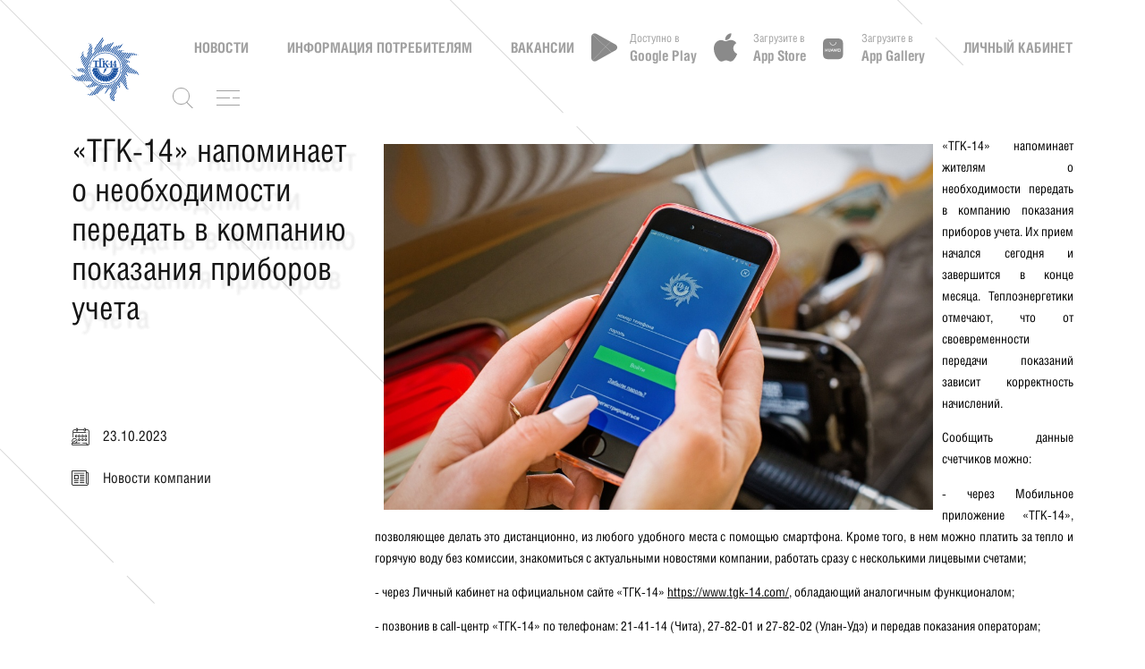

--- FILE ---
content_type: text/html; charset=UTF-8
request_url: https://news.tgk-14.com/tgk-14-napominaet-o-neobkhodimosti-peredat-v-kompaniyu-pokazaniya-priborov-ucheta231023/
body_size: 15466
content:
<!DOCTYPE html>
<html>
<head>
    <meta charset="UTF-8">
    <title></title>
    <meta name="viewport" content="width=device-width, initial-scale=1, maximum-scale=1, user-scalable=0">
    <link rel="icon" href="/favicon.ico" type="image/x-icon" />
    <link rel="shortcut icon" href="/favicon.ico" type="image/x-icon" />
    <meta name="format-detection" content="telephone=no">
    <meta name="format-detection" content="address=no">

    <meta http-equiv="Content-Type" content="text/html; charset=UTF-8" />
<script type="text/javascript" data-skip-moving="true">(function(w, d, n) {var cl = "bx-core";var ht = d.documentElement;var htc = ht ? ht.className : undefined;if (htc === undefined || htc.indexOf(cl) !== -1){return;}var ua = n.userAgent;if (/(iPad;)|(iPhone;)/i.test(ua)){cl += " bx-ios";}else if (/Android/i.test(ua)){cl += " bx-android";}cl += (/(ipad|iphone|android|mobile|touch)/i.test(ua) ? " bx-touch" : " bx-no-touch");cl += w.devicePixelRatio && w.devicePixelRatio >= 2? " bx-retina": " bx-no-retina";var ieVersion = -1;if (/AppleWebKit/.test(ua)){cl += " bx-chrome";}else if ((ieVersion = getIeVersion()) > 0){cl += " bx-ie bx-ie" + ieVersion;if (ieVersion > 7 && ieVersion < 10 && !isDoctype()){cl += " bx-quirks";}}else if (/Opera/.test(ua)){cl += " bx-opera";}else if (/Gecko/.test(ua)){cl += " bx-firefox";}if (/Macintosh/i.test(ua)){cl += " bx-mac";}ht.className = htc ? htc + " " + cl : cl;function isDoctype(){if (d.compatMode){return d.compatMode == "CSS1Compat";}return d.documentElement && d.documentElement.clientHeight;}function getIeVersion(){if (/Opera/i.test(ua) || /Webkit/i.test(ua) || /Firefox/i.test(ua) || /Chrome/i.test(ua)){return -1;}var rv = -1;if (!!(w.MSStream) && !(w.ActiveXObject) && ("ActiveXObject" in w)){rv = 11;}else if (!!d.documentMode && d.documentMode >= 10){rv = 10;}else if (!!d.documentMode && d.documentMode >= 9){rv = 9;}else if (d.attachEvent && !/Opera/.test(ua)){rv = 8;}if (rv == -1 || rv == 8){var re;if (n.appName == "Microsoft Internet Explorer"){re = new RegExp("MSIE ([0-9]+[\.0-9]*)");if (re.exec(ua) != null){rv = parseFloat(RegExp.$1);}}else if (n.appName == "Netscape"){rv = 11;re = new RegExp("Trident/.*rv:([0-9]+[\.0-9]*)");if (re.exec(ua) != null){rv = parseFloat(RegExp.$1);}}}return rv;}})(window, document, navigator);</script>


<link href="/local/templates/tgk/components/bitrix/menu/tga_footer/style.css?166073815494" type="text/css"  data-template-style="true"  rel="stylesheet" />
<link href="/local/templates/tgk/styles/lib/slick/slick.css?16607381561776" type="text/css"  data-template-style="true"  rel="stylesheet" />
<link href="/local/templates/tgk/styles/lightgallery/css/lightgallery.min.css?166073815620458" type="text/css"  data-template-style="true"  rel="stylesheet" />
<link href="/local/templates/tgk/styles/lib/custom-scrollbar/jquery.mCustomScrollbar.min.css?166073815642839" type="text/css"  data-template-style="true"  rel="stylesheet" />
<link href="/local/templates/tgk/styles/css/main.css?1705371234258611" type="text/css"  data-template-style="true"  rel="stylesheet" />
<link href="/local/templates/tgk/styles/css/custom.css?1660738154848" type="text/css"  data-template-style="true"  rel="stylesheet" />







</head>
<body class="with-background">
<div class="navigation navigation-inside navigation-login navigation-light">
    <div class="container">
        <nav class="navigation-container">
            <ul>
                <li><a href="//www.tgk-14.com" class="logo">
                                    <img src="/local/templates/tgk/styles/img/logo-light.svg" alt="ПАО ТГК №14"/>
                <span>Публичное акционерное общество <br/>«Территориальная генерирующая компания №14»</span>
                </a>
                </li>
                <li>
                    <ul>
                        

                                <li><a href="/news/">Новости</a></li>
        
                                <li><a href="/zab/">Информация потребителям</a></li>
        
                                <li><a href="https://career.tgk-14.com/">Вакансии</a></li>
        
        
                        <li>
                            <a href="https://play.google.com/store/apps/details?id=ru.bizapp.tgk" class="market-link">
                                <svg class="market-link_playmarket" xmlns="http://www.w3.org/2000/svg"
                                     xml:space="preserve" version="1.1"
                                     style="shape-rendering:geometricPrecision; text-rendering:geometricPrecision; image-rendering:optimizeQuality; fill-rule:evenodd; clip-rule:evenodd"
                                     viewBox="0 0 2325 2480.42" xmlns:xlink="http://www.w3.org/1999/xlink">
											<path class="google-play google-play0"
                                                  d="M1288.05 1190.82l-1199.7 1199.69c-57.35,-54.25 -88.35,-128.64 -88.35,-209.25l0 -1881.69c0,-82.15 32.55,-156.55 91.45,-212.35l1196.6 1103.6z"/>
                                    <path class="google-play google-play1"
                                          d="M2325 1240.42c0,108.5 -58.9,204.6 -156.55,258.85l-341 189.1 -423.15 -390.6 -116.25 -106.95 447.95 -447.95 432.45 238.7c97.65,54.25 156.55,150.35 156.55,258.85z"/>
                                    <path class="google-play google-play2"
                                          d="M1288.05 1190.82l-1196.6 -1103.6c15.5,-15.5 35.65,-29.45 55.8,-41.85 97.65,-58.9 215.45,-60.45 316.2,-4.65l1272.55 702.15 -447.95 447.95z"/>
                                    <path class="google-play google-play3"
                                          d="M1827.45 1688.37l-1364 751.75c-48.05,27.9 -102.3,40.3 -155,40.3 -55.8,0 -111.6,-13.95 -161.2,-44.95 -21.7,-12.4 -41.85,-27.9 -58.9,-44.95l1199.7 -1199.7 116.25 106.95 423.15 390.6z"/>
										</svg>
                                <span>Доступно в</span>
                                <strong>Google Play</strong>
                            </a>
                        </li>
                        <li>
                            <a href="https://lk.tgk-14.com/" class="market-link">
                                <svg class="market-link_apple" xmlns="http://www.w3.org/2000/svg" xml:space="preserve"
                                     version="1.1"
                                     style="shape-rendering:geometricPrecision; text-rendering:geometricPrecision; image-rendering:optimizeQuality; fill-rule:evenodd; clip-rule:evenodd"
                                     viewBox="0 0 2027 2480.38" xmlns:xlink="http://www.w3.org/1999/xlink">
											<path class="apple"
                                                  d="M104.61 911.8c-209.7,363.88 -76.39,916.09 155.5,1250.92 115.75,167.4 232.93,317.66 393.44,317.66 3.03,0 6.06,-0.06 9.17,-0.18 75.41,-3.01 129.9,-26.23 182.59,-48.66 59.16,-25.21 120.34,-51.28 216.3,-51.28 91.3,0 149.56,25.22 205.9,49.6 55.52,24.02 112.72,48.88 197.23,47.29 180.8,-3.37 291.81,-165.51 389.75,-308.55 102.2,-149.35 153.46,-294.36 170.76,-349.77l0.7 -2.21c3.29,-9.85 -1.36,-20.6 -10.8,-24.93 -0.26,-0.12 -1.22,-0.52 -1.49,-0.64 -31.84,-13.01 -311.12,-136.91 -314.06,-474.6 -2.72,-274.36 209.52,-419.64 252.08,-445.97l1.99 -1.24c4.61,-2.97 7.82,-7.68 8.91,-13.06 1.09,-5.38 -0.05,-10.97 -3.14,-15.49 -146.5,-214.39 -371.03,-246.7 -461.43,-250.59 -13.12,-1.31 -26.66,-1.96 -40.26,-1.96 -106.17,0 -207.88,40.1 -289.6,72.32 -56.4,22.24 -105.13,41.45 -138.73,41.45 -37.76,0 -86.75,-19.45 -143.49,-41.96 -75.88,-30.11 -161.88,-64.24 -252.92,-64.24 -2.17,0 -4.31,0.03 -6.42,0.07 -211.68,3.11 -411.71,124.22 -521.98,316.02zm1393.59 -911.78c-128.19,5.22 -281.97,84.13 -373.88,191.78 -78.11,90.49 -154.42,241.36 -134.31,393.44 1.26,9.51 9,16.86 18.57,17.6 8.65,0.67 17.48,1.02 26.28,1.02 125.35,0 260.57,-69.34 352.91,-181 97.19,-117.9 146.33,-269.21 131.47,-404.75 -1.17,-10.62 -10.52,-18.51 -21.04,-18.09z"/>
										</svg>
                                <span>Загрузите в</span>
                                <strong>App Store</strong>
                            </a>
                        </li>

                        <li>
                            <a href="https://appgallery.huawei.com/app/C105467533" class="market-link">
                                <svg class="market-link_huawei" xmlns="http://www.w3.org/2000/svg" xml:space="preserve"
                                     version="1.1"
                                     style="shape-rendering:geometricPrecision; text-rendering:geometricPrecision; image-rendering:optimizeQuality; fill-rule:evenodd; clip-rule:evenodd"
                                     viewBox="0 -3 40 37" xmlns:xlink="http://www.w3.org/1999/xlink">
											
<path class="huawei huawei1" d="M10.1009995,0 C2.70511277,0 0,2.70464098 0,10.0990286 L0,25.9009714 C0,33.295359 2.70511277,36 10.1009995,36 L25.894186,36 C33.2898634,36 36,33.295359 36,25.9009714 L36,10.0990286 C36,2.70464098 33.2948872,0 25.8990005,0 L10.1009995,0 Z"></path>
<path class="huawei huawei2" d="M15.7030515,20.879251 L17.1483192,20.879251 L16.423226,19.1929607 L15.7030515,20.879251 Z M15.3471598,21.7290511 L14.9183536,22.7102128 L13.9421108,22.7102128 L16.0181459,18.0002893 L16.8618698,18.0002893 L18.929514,22.7102128 L17.9272303,22.7102128 L17.5039216,21.7290511 L15.3471598,21.7290511 Z M31.0564529,22.7067407 L32,22.7067407 L32,18 L31.0564529,18 L31.0564529,22.7067407 Z M27.3010716,20.6848126 L29.0403117,20.6848126 L29.0403117,19.8266216 L27.3010716,19.8266216 L27.3010716,18.8619524 L29.8258776,18.8619524 L29.8258776,18.0034721 L26.3578138,18.0034721 L26.3578138,22.7099234 L29.9167313,22.7099234 L29.9167313,21.8514431 L27.3010716,21.8514431 L27.3010716,20.6848126 Z M23.5520559,21.2409296 L22.4823553,18 L21.7017082,18 L20.6320075,21.2409296 L19.5909518,18.0026041 L18.5730436,18.0026041 L20.2159325,22.7128169 L21.0072852,22.7128169 L22.0787219,19.6188734 L23.1501586,22.7128169 L23.9484556,22.7128169 L25.5870044,18.0026041 L24.5954263,18.0026041 L23.5520559,21.2409296 Z M12.5017619,20.697833 C12.5017619,21.464013 12.121276,21.8734332 11.4303252,21.8734332 C10.7356129,21.8734332 10.3531017,21.4521499 10.3531017,20.6651373 L10.3531017,18.0031828 L9.39682343,18.0031828 L9.39682343,20.697833 C9.39682343,22.0233128 10.1334904,22.7834165 11.4173048,22.7834165 C12.7138502,22.7834165 13.4571721,22.0088456 13.4571721,20.6584824 L13.4571721,18.0002893 L12.5017619,18.0002893 L12.5017619,20.697833 Z M7.11535481,18.0002893 L8.07105434,18.0002893 L8.07105434,22.7131062 L7.11535481,22.7131062 L7.11535481,20.799103 L4.95627822,20.799103 L4.95627822,22.7131062 L4,22.7131062 L4,18.0002893 L4.95627822,18.0002893 L4.95627822,19.9012721 L7.11535481,19.9012721 L7.11535481,18.0002893 Z" fill="#FFFFFF"></path>
<path class="huawei huawei3" d="M18,12 C14.6912616,12 12,9.30844907 12,6 L12.8475116,6 C12.8475116,8.84085648 15.1591435,11.1521991 18,11.1521991 C20.8408565,11.1521991 23.1524884,8.84085648 23.1524884,6 L24,6 C24,9.30844907 21.3084491,12 18,12" fill="#FFFFFF"></path>
                                				                                

            
                        </svg>
                                										
                                <span>Загрузите в</span>
                                <strong>App Gallery</strong>
                            </a>
                        </li>


                        <li>
                                                            <a target="_blank" href="https://lk.tgk-14.com/">Личный кабинет</a>
                                                    </li>
                        <li>
                            <div class="nav-btns">
                                                                <button class="search">
                                    <span></span>
                                    <span></span>
                                </button>
                                <button class="menu">
                                    <span></span>
                                    <span></span>
                                    <span></span>
                                </button>
                            </div>
                        </li>
                    </ul>
                </li>
            </ul>
        </nav>
    </div>
</div>
<div class="navmenu">
    <div class="container">

        <button class="navmenu-close">
            <span></span>
            <span></span>
            <span></span>
        </button>

        <div class="row">
            <div class="cols-xl-4 col-md-8">
                    <div class="navmenu-left">
    <div class="row">
                <div class="col-xl-3 col-lg-6">
            <div class="navmenu--links">
                    <a href="/news/"
               class="root-item">
                                    <strong class="btn_line">Новости</strong>
                            </a>
                        <ul>
                    <li>
                <a href="/news/realizatsiya-tekhniki.php">Реализация техники</a>
            </li>
                        </ul>
                        </div>
            </div>
            <div class="col-xl-6">
            <div class="navmenu--links">
                    <a href="/zab/consumer_information/for_individuals/"
               class="root-item">
                                    <strong class="btn_line">Потребителям</strong>
                    <span> Забайкальского края Физического лица</span>
                            </a>
                            <div class="row">
                <div class="col-md-6">
                            <ul>
                    <li>
                <a href="https://lk.tgk-14.com/">Личный кабинет</a>
            </li>
                        <li>
                <a href="/zab/consumer_information/for_individuals/debt_payment/">Оплата задолжности</a>
            </li>
                        <li>
                <a href="/zab/consumer_information/for_individuals/payment_methods/">Способы оплаты</a>
            </li>
                        <li>
                <a href="/zab/consumer_information/for_individuals/places_of_payment/">Места оплаты</a>
            </li>
                        <li>
                <a href="/zab/consumer_information/for_individuals/joining/">Присоединение</a>
            </li>
                        <li>
                <a href="/zab/consumer_information/for_individuals/installation_of_metering_devices/">Установка приборов учета</a>
            </li>
                        <li>
                <a href="/zab/consumer_information/for_individuals/consumption_standards/">Нормативы потребления</a>
            </li>
                        <li>
                <a href="/zab/consumer_information/for_individuals/email_receipts/">Рассылка квитанций по электронной почте</a>
            </li>
                        <li>
                <a href="/zab/consumer_information/for_individuals/settlement_for_hot_water_for_individual_metering_devices/">Расчет за горячую воду по индивидуальным приборам учета</a>
            </li>
                        <li>
                <a href="/zab/consumer_information/for_individuals/refund_transfer/">Возврат/перенос денежных средств</a>
            </li>
                        <li>
                <a href="/zab/consumer_information/for_individuals/contacts/">Контакты</a>
            </li>
                            </ul>
                </div>
                <div class="col-md-6">
                <ul>
                            <li>
                <a href="/zab/consumer_information/for_individuals/phones_of_emergency_services_of_management_companies_in_chita/">Телефоны аварийных служб управляющих компаний г. Чита</a>
            </li>
                        <li>
                <a href="/zab/consumer_information/for_individuals/Tariffs_of_PJSC_TGK-14/">Тарифы ПАО "ТГК-14"</a>
            </li>
                        <li>
                <a href="/zab/consumer_information/for_individuals/consumption_pattern/">Структура потребления</a>
            </li>
                        <li>
                <a href="/zab/consumer_information/for_individuals/information_disclosure_2022/">Раскрытие информации</a>
            </li>
                        <li>
                <a href="/zab/consumer_information/for_individuals/recreation_center/">База отдыха</a>
            </li>
                        <li>
                <a href="/zab/consumer_information/for_individuals/your_actions_buying_selling_apartment/">Ваши действия при покупке/продаже квартиры(дома)</a>
            </li>
                        <li>
                <a href="/zab/consumer_information/for_individuals/FAQ/">Часто задаваемые вопросы</a>
            </li>
                        <li>
                <a href="/zab/consumer_information/top_100/">Топ 100 домов должников в Чите</a>
            </li>
                        </ul>
                            </div>
                </div>
                            </div>
            </div>
            <div class="col-xl-6">
            <div class="navmenu--links">
                    <a href="/zab/consumer_information/for_legal_entities/"
               class="root-item">
                                    <strong class="btn_line">Потребителям</strong>
                    <span> Забайкальского края Юридического лица</span>
                            </a>
                            <div class="row">
                <div class="col-md-6">
                            <ul>
                    <li>
                <a href="/zab/consumer_information/for_legal_entities/debt_payment/">Оплата задолженности</a>
            </li>
                        <li>
                <a href="/zab/consumer_information/for_legal_entities/payment_methods/">Способы оплаты</a>
            </li>
                        <li>
                <a href="/zab/consumer_information/for_legal_entities/places_of_payment/">Места оплаты</a>
            </li>
                        <li>
                <a href="/upload/medialibrary/b1c/56lqoyf1gx8qrvl4rbcohvxyb6fnl56j/ZK_na-sayt.pdf">Тарифы ПАО11 "ТГК-14"</a>
            </li>
                        <li>
                <a href="/zab/consumer_information/for_legal_entities/promotions/">Поощрительные акции</a>
            </li>
                        <li>
                <a href="/zab/consumer_information/for_legal_entities/joining/">Присоединение</a>
            </li>
                        <li>
                <a href="/zab/consumer_information/for_legal_entities/contract/">Заключить договор</a>
            </li>
                        <li>
                <a href="/zab/consumer_information/for_legal_entities/distribution_of_invoices_for_payment/">Рассылка счетов на оплату</a>
            </li>
                        <li>
                <a href="/zab/consumer_information/for_legal_entities/phones_of_emergency_services_of_management_companies_in_chita/">Телефоны аварийных служб управляющих компаний г. Чита</a>
            </li>
                        <li>
                <a href="/zab/consumer_information/for_legal_entities/installation_of_metering_devices/">Установка приборов учета</a>
            </li>
                        <li>
                <a href="/zab/consumer_information/for_legal_entities/consumption_pattern/">Структура потребления</a>
            </li>
                            </ul>
                </div>
                <div class="col-md-6">
                <ul>
                            <li>
                <a href="/zab/consumer_information/for_legal_entities/information_disclosure_2022/">Раскрытие информации</a>
            </li>
                        <li>
                <a href="/upload/zab/informatsiya-po-zadolzhnosti/Информация по задолженности проблемных потребителей сферы ЖКХ.pdf" target="_blank">Информация по задолженности проблемных потребителей</a>
            </li>
                        <li>
                <a href="/zab/consumer_information/for_legal_entities/Problematic_Criminal_Code_and_Homeowners_Association_in_the_city_of_chita/">Проблемные УК и ТСЖ по г. Чита</a>
            </li>
                        <li>
                <a href="/zab/consumer_information/for_legal_entities/FAQ/">Часто задаваемые вопросы</a>
            </li>
                        <li>
                <a href="/zab/consumer_information/for_legal_entities/contacts/">Контакты</a>
            </li>
                        <li>
                <a href="/zab/consumer_information/repair_map/">Карта ремонтных работ</a>
            </li>
                        </ul>
                            </div>
                </div>
                            </div>
            </div>
            <div class="col-xl-3 col-lg-6">
            <div class="navmenu--links">
                    <a href="/zakupki/control/"
               class="root-item">
                                    <strong class="btn_line">Закупки</strong>
                            </a>
                        <ul>
                    <li>
                <a href="/zakupki/">Управление закупочной деятельностью</a>
            </li>
                        <li>
                <a href="/zakupki/procurement-program/">Программа закупок</a>
            </li>
                        <li>
                <a href="/zakupki/control/">Проводимые закупки</a>
            </li>
                        <li>
                <a href="/zakupki/control-tmc/">Реализация неликвидных ТМЦ</a>
            </li>
                        <li>
                <a href="/zakupki/etp/">Перечень электронно-торговых площадок</a>
            </li>
                        <li>
                <a href="/zakupki/contacts/">Контакты</a>
            </li>
                        <li>
                <a href="/zakupki/personal/">Личный кабинет участника закупок</a>
            </li>
                        <li>
                <a href="/zakupki/contractor/">Подрядчику</a>
            </li>
                        </ul>
                        </div>
            </div>
            <div class="col-xl-3 col-lg-6">
            <div class="navmenu--links">
                    <a href="/career/"
               class="root-item">
                                    <strong class="btn_line">Карьера</strong>
                            </a>
                        <ul>
                    <li>
                <a href="/career/">Работа в ПАО "ТГК-14"</a>
            </li>
                        <li>
                <a href="/career/social-policy.php">Социальная политика компании</a>
            </li>
                        <li>
                <a href="/career/job-seeker/">Контакты</a>
            </li>
                        <li>
                <a href="/career/history/">Кадровая летопись</a>
            </li>
                        </ul>
                        </div>
            </div>
            <div class="col-xl-3 col-lg-6">
            <div class="navmenu--links">
                    <a href="/invest/"
               class="root-item">
                                    <strong class="btn_line">Акционерам и инвесторам</strong>
                            </a>
                        <ul>
                    <li>
                <a href="/invest/">Управление</a>
            </li>
                        <li>
                <a href="/invest/documents/">Документы</a>
            </li>
                        <li>
                <a href="/invest/subsidiaries/">Информация о дочерних и зависимых обществах</a>
            </li>
                        <li>
                <a href="/invest/investors/">Информация инвесторам</a>
            </li>
                        <li>
                <a href="/invest/informatsiya-aktsioneram.php">Информация акционерам</a>
            </li>
                        <li>
                <a href="/invest/disclosure/">Раскрытие информации</a>
            </li>
                        <li>
                <a href="/invest/disclosure/investitsionnaya-programma/">Инвестиционная программа</a>
            </li>
                        <li>
                <a href="/invest/contacts/">Контакты</a>
            </li>
                </ul>
        </div>
    </div>
    </div>
    </div>
                <div class="navmenu-mobile">
                    <ul>
                        

                                <li><a href="/news/">Новости</a></li>
        
                                <li><a href="/zab/">Информация потребителям</a></li>
        
                                <li><a href="https://career.tgk-14.com/">Вакансии</a></li>
        
        
                        <li>
                                                    </li>
                    </ul>
                    <div class="navmenu-market">
                        <div class="row">

                            <div class="col-auto">
    <a href="https://play.google.com/store/apps/details?id=ru.bizapp.tgk" class="market-link">
        <svg class="market-link_playmarket" xmlns="http://www.w3.org/2000/svg"
             xml:space="preserve" version="1.1"
             style="shape-rendering:geometricPrecision; text-rendering:geometricPrecision; image-rendering:optimizeQuality; fill-rule:evenodd; clip-rule:evenodd"
             viewBox="0 0 2325 2480.42" xmlns:xlink="http://www.w3.org/1999/xlink">
											<path class="google-play google-play0"
                                                  d="M1288.05 1190.82l-1199.7 1199.69c-57.35,-54.25 -88.35,-128.64 -88.35,-209.25l0 -1881.69c0,-82.15 32.55,-156.55 91.45,-212.35l1196.6 1103.6z"/>
            <path class="google-play google-play1"
                  d="M2325 1240.42c0,108.5 -58.9,204.6 -156.55,258.85l-341 189.1 -423.15 -390.6 -116.25 -106.95 447.95 -447.95 432.45 238.7c97.65,54.25 156.55,150.35 156.55,258.85z"/>
            <path class="google-play google-play2"
                  d="M1288.05 1190.82l-1196.6 -1103.6c15.5,-15.5 35.65,-29.45 55.8,-41.85 97.65,-58.9 215.45,-60.45 316.2,-4.65l1272.55 702.15 -447.95 447.95z"/>
            <path class="google-play google-play3"
                  d="M1827.45 1688.37l-1364 751.75c-48.05,27.9 -102.3,40.3 -155,40.3 -55.8,0 -111.6,-13.95 -161.2,-44.95 -21.7,-12.4 -41.85,-27.9 -58.9,-44.95l1199.7 -1199.7 116.25 106.95 423.15 390.6z"/>
										</svg>
        <span>Доступно в</span>
        <strong>Google Play</strong>
    </a>
</div>
<div class="col-auto">
    <a href="https://itunes.apple.com/ru/app/%D1%82%D0%B3%D0%BA-14/id1243360993?mt=8" class="market-link">
        <svg class="market-link_apple" xmlns="http://www.w3.org/2000/svg" xml:space="preserve"
             version="1.1"
             style="shape-rendering:geometricPrecision; text-rendering:geometricPrecision; image-rendering:optimizeQuality; fill-rule:evenodd; clip-rule:evenodd"
             viewBox="0 0 2027 2480.38" xmlns:xlink="http://www.w3.org/1999/xlink">
											<path class="apple"
                                                  d="M104.61 911.8c-209.7,363.88 -76.39,916.09 155.5,1250.92 115.75,167.4 232.93,317.66 393.44,317.66 3.03,0 6.06,-0.06 9.17,-0.18 75.41,-3.01 129.9,-26.23 182.59,-48.66 59.16,-25.21 120.34,-51.28 216.3,-51.28 91.3,0 149.56,25.22 205.9,49.6 55.52,24.02 112.72,48.88 197.23,47.29 180.8,-3.37 291.81,-165.51 389.75,-308.55 102.2,-149.35 153.46,-294.36 170.76,-349.77l0.7 -2.21c3.29,-9.85 -1.36,-20.6 -10.8,-24.93 -0.26,-0.12 -1.22,-0.52 -1.49,-0.64 -31.84,-13.01 -311.12,-136.91 -314.06,-474.6 -2.72,-274.36 209.52,-419.64 252.08,-445.97l1.99 -1.24c4.61,-2.97 7.82,-7.68 8.91,-13.06 1.09,-5.38 -0.05,-10.97 -3.14,-15.49 -146.5,-214.39 -371.03,-246.7 -461.43,-250.59 -13.12,-1.31 -26.66,-1.96 -40.26,-1.96 -106.17,0 -207.88,40.1 -289.6,72.32 -56.4,22.24 -105.13,41.45 -138.73,41.45 -37.76,0 -86.75,-19.45 -143.49,-41.96 -75.88,-30.11 -161.88,-64.24 -252.92,-64.24 -2.17,0 -4.31,0.03 -6.42,0.07 -211.68,3.11 -411.71,124.22 -521.98,316.02zm1393.59 -911.78c-128.19,5.22 -281.97,84.13 -373.88,191.78 -78.11,90.49 -154.42,241.36 -134.31,393.44 1.26,9.51 9,16.86 18.57,17.6 8.65,0.67 17.48,1.02 26.28,1.02 125.35,0 260.57,-69.34 352.91,-181 97.19,-117.9 146.33,-269.21 131.47,-404.75 -1.17,-10.62 -10.52,-18.51 -21.04,-18.09z"/>
										</svg>
        <span>Загрузите в</span>
        <strong>App Store</strong>
    </a>
</div>                        </div>
                    </div>
                </div>
            </div>
            <div class="cols-xl-1 col-md-4">
                <div class="navmenu-right">
                    <a class="btn-virtual_tour" href="https://www.google.com/maps/@52.0545506,113.3594776,3a,75y,324.8h,67.37t/data=!3m7!1e1!3m5!1sAF1QipOgsd-QxLxQ3FjoccLkDcdfeGKYPAuBdhwWGtVC!2e10!3e12!7i8704!8i4352" target="_blank">
                        <i class="tgk-3d"></i>
                        <span>Виртуальный тур</span>
                        <strong>по ТГК</strong>
                        <i class="tgk-right-arrow"></i>
                    </a>
                </div>
            </div>
        </div>
    </div>
</div>
<main>
        <div class="content">
        <div class="container">
                            <h1 class="title"></h1>
            <div class="news-detail">
	<div class="row">
		<div class="cols-lg-15">
			<div class="news-detail--left">
				<div class="news-detail--left-inner">
					<h1 class="title">«ТГК-14» напоминает о необходимости передать в компанию показания приборов учета</h1>
					<div class="news-detail--info">
													<p><span class="tgk-calendar"></span>23.10.2023</p>
																			<p><span class="tgk-newspaper"></span>Новости компании</p>
											</div>
				</div>
			</div>
		</div>
		<div class="cols-lg-35">
			<div class="news-detail--right">
				<div class="typography">
										<p style="text-align: justify;">
 <img width="614" alt="Мобильное приложение.jpg" src="/upload/medialibrary/4f2/Mobilnoe-prilozhenie.jpg" height="409" style="margin: 10px" title="Мобильное приложение.jpg" align="left">«ТГК-14» напоминает жителям о необходимости передать в компанию показания приборов учета. Их прием начался сегодня и завершится в конце месяца. Теплоэнергетики отмечают, что от своевременности передачи показаний зависит корректность начислений.
</p>
<p style="text-align: justify;">
	 Сообщить данные счетчиков можно:
</p>
<p style="text-align: justify;">
	 - через Мобильное приложение «ТГК-14», позволяющее делать это дистанционно, из любого удобного места с помощью смартфона. Кроме того, в нем можно платить за тепло и горячую воду без комиссии, знакомиться с актуальными новостями компании, работать сразу с несколькими лицевыми счетами;
</p>
<p style="text-align: justify;">
	 - через Личный кабинет на официальном сайте «ТГК-14» <a href="https://www.tgk-14.com/">https://www.tgk-14.com/</a>, обладающий аналогичным функционалом;
</p>
<p style="text-align: justify;">
	 - позвонив в call-центр «ТГК-14» по телефонам: 21-41-14 (Чита), 27-82-01 и 27-82-02 (Улан-Удэ) и передав показания операторам;
</p>
<p style="text-align: justify;">
	 - обратившись непосредственно в любой абонентский пункт компании.
</p>
<p style="text-align: justify;">
	 Передавайте показания приборов учета вовремя!
</p>				</div>
			</div>
		</div>
					<div class="col-12">
				<div class="news-detail--next">
					<a href="/spetsialisty-chitinskoy-generatsii-vosstanovili-oborudovanie-ot-raboty-kotorogo-zavisit-energoobespe/" class="btn-next_news">Следующая новость <i class="tgk-right-arrow"></i></a>
				</div>
			</div>
			</div>
</div>


            </div>
        </div>
    </main>
<footer class="footer">
        <div class="container">
    <div class="row">
                <div class="cols-xl-1 col-lg-3 col-md-4 col-sm-6">
            <div class="footer-links">
            <h3><a href="/zab/"
                   class="footer_a">Потребителям Забайкалье</a>
            </h3>
            <ul>
                        <li><a href="/zab/consumer_information/for_individuals/debt_payment/" class="">Оплата задолженности</a>
            </li>
                        <li><a href="/zab/consumer_information/for_individuals/payment_methods/" class="">Способы оплаты</a>
            </li>
                        <li><a href="/zab/consumer_information/for_individuals/places_of_payment/" class="">Места оплаты</a>
            </li>
                        <li><a href="/zab/consumer_information/for_individuals/joining/" class="">Присоединение</a>
            </li>
                        <li><a href="/zab/consumer_information/for_individuals/installation_of_metering_devices/" class="">Установка приборов учета</a>
            </li>
                        <li><a href="/zab/consumer_information/for_individuals/consumption_standards/" class="">Нормативы потребления</a>
            </li>
                        <li><a href="/zab/consumer_information/for_individuals/email_receipts/" class="">Рассылка квитанций по электронной почте</a>
            </li>
                        <li><a href="/zab/consumer_information/for_individuals/settlement_for_hot_water_for_individual_metering_devices/" class="js_menu_hidden js_more_0">Расчет за горячую воду по индивидуальным приборам учета</a>
            </li>
                        <li><a href="/zab/consumer_information/for_individuals/refund_transfer/" class="js_menu_hidden js_more_0">Возврат/перенос денежных средств</a>
            </li>
                        <li><a href="/zab/consumer_information/for_individuals/contacts/" class="js_menu_hidden js_more_0">Контакты</a>
            </li>
                        <li><a href="/zab/consumer_information/for_individuals/phones_of_emergency_services_of_management_companies_in_chita/" class="js_menu_hidden js_more_0">Телефоны аварийных служб управляющих компаний г. Чита</a>
            </li>
                        <li><a href="/zab/consumer_information/for_individuals/Tariffs_of_PJSC_TGK-14/" class="js_menu_hidden js_more_0">Тарифы ПАО "ТГК-14"</a>
            </li>
                        <li><a href="/zab/consumer_information/for_individuals/consumption_pattern/" class="js_menu_hidden js_more_0">Структура потребления</a>
            </li>
                        <li><a href="/zab/consumer_information/for_individuals/information_disclosure_2022/" class="js_menu_hidden js_more_0">Раскрытие информации</a>
            </li>
                        <li><a href="/zab/consumer_information/for_individuals/recreation_center/" class="js_menu_hidden js_more_0">База отдыха</a>
            </li>
                        <li><a href="/zab/consumer_information/for_individuals/your_actions_buying_selling_apartment/" class="js_menu_hidden js_more_0">Ваши действия при покупке/продаже квартиры(дома)</a>
            </li>
                        <li><a href="/zab/consumer_information/for_individuals/FAQ/" class="js_menu_hidden js_more_0">Часто задаваемые вопросы</a>
            </li>
                        <li><a href="/zab/consumer_information/top_100/" class="js_menu_hidden js_more_0">Топ 100 домов должников в Чите</a>
            </li>
                            <li><a href="javascript:void(0);" name="js_more_0"
                       class="more "><span>еще</span></a></li>
                                </ul>
                </div>
                </div>
                            <div class="cols-xl-1 col-lg-3 col-md-4 col-sm-6">
            <div class="footer-links">
            <h3><a href="/bur/"
                   class="footer_a">Потребителям Бурятия</a>
            </h3>
            <ul>
                        <li><a href="/bur/consumer_information/for_individuals/debt_payment/" class="">Оплата задолженности</a>
            </li>
                        <li><a href="/bur/consumer_information/for_individuals/payment_methods/" class="">Способы оплаты</a>
            </li>
                        <li><a href="/bur/consumer_information/for_individuals/places_of_payment/" class="">Места оплаты</a>
            </li>
                        <li><a href="/bur/consumer_information/for_individuals/joining/" class="">Присоединение</a>
            </li>
                        <li><a href="/bur/consumer_information/for_individuals/installation_of_metering_devices/" class="">Установка приборов учета</a>
            </li>
                        <li><a href="/bur/consumer_information/for_individuals/consumption_standards/" class="">Нормативы потребления</a>
            </li>
                        <li><a href="/bur/consumer_information/for_individuals/email_receipts/" class="">Рассылка квитанций по электронной почте</a>
            </li>
                        <li><a href="/bur/consumer_information/for_individuals/settlement_for_hot_water_for_individual_metering_devices/" class="js_menu_hidden js_more_1">Расчет за горячую воду по индивидуальным приборам учета</a>
            </li>
                        <li><a href="/bur/consumer_information/for_individuals/refund_transfer/" class="js_menu_hidden js_more_1">Возврат/перенос денежных средств</a>
            </li>
                        <li><a href="/bur/consumer_information/for_individuals/contacts/" class="js_menu_hidden js_more_1">Контакты</a>
            </li>
                        <li><a href="//uo.ulan-ude-eg.ru" class="js_menu_hidden js_more_1" target="_blank">Телефоны аварийных служб управляющих компаний г.Улан-Удэ</a>
            </li>
                        <li><a href="/bur/consumer_information/for_individuals/Tariffs_of_PJSC_TGK-14/" class="js_menu_hidden js_more_1">Тарифы ПАО "ТГК-14"</a>
            </li>
                        <li><a href="/bur/consumer_information/for_individuals/consumption_pattern/" class="js_menu_hidden js_more_1">Структура потребления</a>
            </li>
                        <li><a href="/bur/consumer_information/for_individuals/information_disclosure_2022/" class="js_menu_hidden js_more_1">Раскрытие информации</a>
            </li>
                        <li><a href="/bur/consumer_information/for_individuals/your_actions_buying_selling_apartment/" class="js_menu_hidden js_more_1">Ваши действия при покупке/продаже квартиры(дома)</a>
            </li>
                        <li><a href="/bur/consumer_information/for_individuals/FAQ/" class="js_menu_hidden js_more_1">Часто задаваемые вопросы</a>
            </li>
                        <li><a href="/bur/consumer_information/top_100/" class="js_menu_hidden js_more_1">Топ 100 домов должников в Улан-Удэ</a>
            </li>
                            <li><a href="javascript:void(0);" name="js_more_1"
                       class="more "><span>еще</span></a></li>
                                </ul>
                </div>
                </div>
                            <div class="cols-xl-1 col-lg-3 col-md-4 col-sm-6">
            <div class="footer-links">
            <h3><a href="/zakupki/control/"
                   class="footer_a">Закупки</a>
            </h3>
            <ul>
                        <li><a href="/zakupki/" class="">Управление закупочной деятельностью</a>
            </li>
                        <li><a href="/zakupki/procurement-program/" class="">Программа закупок</a>
            </li>
                        <li><a href="/zakupki/control/" class="">Проводимые закупки</a>
            </li>
                        <li><a href="/zakupki/control-tmc/" class="">Реализация неликвидных ТМЦ</a>
            </li>
                        <li><a href="/zakupki/etp/" class="">Перечень электронно-торговых площадок</a>
            </li>
                        <li><a href="/zakupki/contacts/" class="">Контакты</a>
            </li>
                        <li><a href="/zakupki/personal/" class="">Личный кабинет участника закупок</a>
            </li>
                        <li><a href="/zakupki/contractor/" class="js_menu_hidden js_more_2">Подрядчику</a>
            </li>
                            <li><a href="javascript:void(0);" name="js_more_2"
                       class="more "><span>еще</span></a></li>
                                </ul>
                </div>
                </div>
                            <div class="cols-xl-1 col-lg-3 col-md-4 col-sm-6">
            <div class="footer-links">
            <h3><a href="/career/"
                   class="footer_a">Карьера</a>
            </h3>
            <ul>
                        <li><a href="/career/" class="">Работа в ПАО "ТГК-14"</a>
            </li>
                        <li><a href="/career/social-policy.php" class="">Социальная политика компании</a>
            </li>
                        <li><a href="/career/job-seeker/" class="">Контакты</a>
            </li>
                        <li><a href="/career/history/" class="">Кадровая летопись</a>
            </li>
                            </ul>
                </div>
                </div>
                            <div class="cols-xl-1 col-lg-3 col-md-4 col-sm-6">
            <div class="footer-links">
            <h3><a href="/news/"
                   class="footer_a">Новости</a>
            </h3>
            <ul>
                    </ul>
        </div>
        </div>
        </div>
    </div>
    <div class="footer-bottom">
        <div class="container">
            <div class="row">
                <div class="footer-bottom--contacts cols-xl-3 col-lg-9 col-md-8 col-12">
    <div class="col-xl-4 col-auto">
        <a href="tel:+73022384666" class="tel">
            <i class="tgk-smartphone"></i>
            +7 ( 3022) 38 46 66
        </a>
    </div>
    <div class="col-xl-4 col-auto">
        <a href="mailto:office@chita.tgk-14.com" class="email">
            <i class="tgk-email"></i>
            office@chita.tgk-14.com
        </a>
    </div>
    <div class="col-xl-4 col-auto">
        <address class="address">
            <i class="tgk-pin"></i>
            672000, г. Чита, ул. Профсоюзная, 23
        </address>
    </div>
</div>                <div class="cols-xl-2 col-lg-3 col-md-4 col-12">
                    <div class="footer-socials">
                        <div class="row">
                            <div class="col-xl-6 col-auto">
                                <div class="socials">
                                    <a href="https://twitter.com/tgk_14" class="tw"><i class="tgk-tw"></i></a>
<a href="https://vk.com/public161644299" class="vk"><i class="tgk-vk"></i></a>

<!--<a href="https://www.facebook.com/groups/550860171739463/" class="fb"><i class="tgk-fb"></i></a>
<a href="https://www.instagram.com/tgk14_official/" class="instagram"><i class="tgk-instagram"></i></a>-->
                                </div>
                            </div>
                        </div>
                    </div>
                </div>
            </div>
        </div>
    </div>
    <div class="footer-copyright">
        <div class="container">
            <div class="row">
                <div class="col-lg-4">
                    <p>© 2026 ПАО «Территориальная Генерирующая Компания № 14»</p>
                </div>
                <div class="col-lg-5">
                    <div class="footer-app">
                        <div class="col-auto">
    <a href="https://play.google.com/store/apps/details?id=ru.bizapp.tgk" class="market-link">
        <svg class="market-link_playmarket" xmlns="http://www.w3.org/2000/svg"
             xml:space="preserve" version="1.1"
             style="shape-rendering:geometricPrecision; text-rendering:geometricPrecision; image-rendering:optimizeQuality; fill-rule:evenodd; clip-rule:evenodd"
             viewBox="0 0 2325 2480.42" xmlns:xlink="http://www.w3.org/1999/xlink">
											<path class="google-play google-play0"
                                                  d="M1288.05 1190.82l-1199.7 1199.69c-57.35,-54.25 -88.35,-128.64 -88.35,-209.25l0 -1881.69c0,-82.15 32.55,-156.55 91.45,-212.35l1196.6 1103.6z"/>
            <path class="google-play google-play1"
                  d="M2325 1240.42c0,108.5 -58.9,204.6 -156.55,258.85l-341 189.1 -423.15 -390.6 -116.25 -106.95 447.95 -447.95 432.45 238.7c97.65,54.25 156.55,150.35 156.55,258.85z"/>
            <path class="google-play google-play2"
                  d="M1288.05 1190.82l-1196.6 -1103.6c15.5,-15.5 35.65,-29.45 55.8,-41.85 97.65,-58.9 215.45,-60.45 316.2,-4.65l1272.55 702.15 -447.95 447.95z"/>
            <path class="google-play google-play3"
                  d="M1827.45 1688.37l-1364 751.75c-48.05,27.9 -102.3,40.3 -155,40.3 -55.8,0 -111.6,-13.95 -161.2,-44.95 -21.7,-12.4 -41.85,-27.9 -58.9,-44.95l1199.7 -1199.7 116.25 106.95 423.15 390.6z"/>
										</svg>
        <span>Доступно в</span>
        <strong>Google Play</strong>
    </a>
</div>
<div class="col-auto">
    <a href="https://lk.tgk-14.com/" class="market-link">
        <svg class="market-link_apple" xmlns="http://www.w3.org/2000/svg" xml:space="preserve"
             version="1.1"
             style="shape-rendering:geometricPrecision; text-rendering:geometricPrecision; image-rendering:optimizeQuality; fill-rule:evenodd; clip-rule:evenodd"
             viewBox="0 0 2027 2480.38" xmlns:xlink="http://www.w3.org/1999/xlink">
											<path class="apple"
                                                  d="M104.61 911.8c-209.7,363.88 -76.39,916.09 155.5,1250.92 115.75,167.4 232.93,317.66 393.44,317.66 3.03,0 6.06,-0.06 9.17,-0.18 75.41,-3.01 129.9,-26.23 182.59,-48.66 59.16,-25.21 120.34,-51.28 216.3,-51.28 91.3,0 149.56,25.22 205.9,49.6 55.52,24.02 112.72,48.88 197.23,47.29 180.8,-3.37 291.81,-165.51 389.75,-308.55 102.2,-149.35 153.46,-294.36 170.76,-349.77l0.7 -2.21c3.29,-9.85 -1.36,-20.6 -10.8,-24.93 -0.26,-0.12 -1.22,-0.52 -1.49,-0.64 -31.84,-13.01 -311.12,-136.91 -314.06,-474.6 -2.72,-274.36 209.52,-419.64 252.08,-445.97l1.99 -1.24c4.61,-2.97 7.82,-7.68 8.91,-13.06 1.09,-5.38 -0.05,-10.97 -3.14,-15.49 -146.5,-214.39 -371.03,-246.7 -461.43,-250.59 -13.12,-1.31 -26.66,-1.96 -40.26,-1.96 -106.17,0 -207.88,40.1 -289.6,72.32 -56.4,22.24 -105.13,41.45 -138.73,41.45 -37.76,0 -86.75,-19.45 -143.49,-41.96 -75.88,-30.11 -161.88,-64.24 -252.92,-64.24 -2.17,0 -4.31,0.03 -6.42,0.07 -211.68,3.11 -411.71,124.22 -521.98,316.02zm1393.59 -911.78c-128.19,5.22 -281.97,84.13 -373.88,191.78 -78.11,90.49 -154.42,241.36 -134.31,393.44 1.26,9.51 9,16.86 18.57,17.6 8.65,0.67 17.48,1.02 26.28,1.02 125.35,0 260.57,-69.34 352.91,-181 97.19,-117.9 146.33,-269.21 131.47,-404.75 -1.17,-10.62 -10.52,-18.51 -21.04,-18.09z"/>
										</svg>
        <span>Загрузите в</span>
        <strong>App Store</strong>
    </a>
</div>
<div class="col-auto">
                            <a href="https://appgallery.huawei.com/app/C105467533" class="market-link">
                                <svg class="market-link_huawei" xmlns="http://www.w3.org/2000/svg" xml:space="preserve"
                                     version="1.1"
                                     style="shape-rendering:geometricPrecision; text-rendering:geometricPrecision; image-rendering:optimizeQuality; fill-rule:evenodd; clip-rule:evenodd"
                                     viewBox="0 -3 40 37" xmlns:xlink="http://www.w3.org/1999/xlink">
											
<path class="huawei huawei1" d="M10.1009995,0 C2.70511277,0 0,2.70464098 0,10.0990286 L0,25.9009714 C0,33.295359 2.70511277,36 10.1009995,36 L25.894186,36 C33.2898634,36 36,33.295359 36,25.9009714 L36,10.0990286 C36,2.70464098 33.2948872,0 25.8990005,0 L10.1009995,0 Z"></path>
<path class="huawei huawei2" d="M15.7030515,20.879251 L17.1483192,20.879251 L16.423226,19.1929607 L15.7030515,20.879251 Z M15.3471598,21.7290511 L14.9183536,22.7102128 L13.9421108,22.7102128 L16.0181459,18.0002893 L16.8618698,18.0002893 L18.929514,22.7102128 L17.9272303,22.7102128 L17.5039216,21.7290511 L15.3471598,21.7290511 Z M31.0564529,22.7067407 L32,22.7067407 L32,18 L31.0564529,18 L31.0564529,22.7067407 Z M27.3010716,20.6848126 L29.0403117,20.6848126 L29.0403117,19.8266216 L27.3010716,19.8266216 L27.3010716,18.8619524 L29.8258776,18.8619524 L29.8258776,18.0034721 L26.3578138,18.0034721 L26.3578138,22.7099234 L29.9167313,22.7099234 L29.9167313,21.8514431 L27.3010716,21.8514431 L27.3010716,20.6848126 Z M23.5520559,21.2409296 L22.4823553,18 L21.7017082,18 L20.6320075,21.2409296 L19.5909518,18.0026041 L18.5730436,18.0026041 L20.2159325,22.7128169 L21.0072852,22.7128169 L22.0787219,19.6188734 L23.1501586,22.7128169 L23.9484556,22.7128169 L25.5870044,18.0026041 L24.5954263,18.0026041 L23.5520559,21.2409296 Z M12.5017619,20.697833 C12.5017619,21.464013 12.121276,21.8734332 11.4303252,21.8734332 C10.7356129,21.8734332 10.3531017,21.4521499 10.3531017,20.6651373 L10.3531017,18.0031828 L9.39682343,18.0031828 L9.39682343,20.697833 C9.39682343,22.0233128 10.1334904,22.7834165 11.4173048,22.7834165 C12.7138502,22.7834165 13.4571721,22.0088456 13.4571721,20.6584824 L13.4571721,18.0002893 L12.5017619,18.0002893 L12.5017619,20.697833 Z M7.11535481,18.0002893 L8.07105434,18.0002893 L8.07105434,22.7131062 L7.11535481,22.7131062 L7.11535481,20.799103 L4.95627822,20.799103 L4.95627822,22.7131062 L4,22.7131062 L4,18.0002893 L4.95627822,18.0002893 L4.95627822,19.9012721 L7.11535481,19.9012721 L7.11535481,18.0002893 Z" fill="#FFFFFF"></path>
<path class="huawei huawei3" d="M18,12 C14.6912616,12 12,9.30844907 12,6 L12.8475116,6 C12.8475116,8.84085648 15.1591435,11.1521991 18,11.1521991 C20.8408565,11.1521991 23.1524884,8.84085648 23.1524884,6 L24,6 C24,9.30844907 21.3084491,12 18,12" fill="#FFFFFF"></path>
                                				                                

            
                        </svg>
                                										
                                <span>Загрузите в</span>
                                <strong>App Gallery</strong>
                            </a>
</div>
                    </div>
                </div>
                <div class="col-lg-3">
                    <p>Разработка сайта - <a href="https://www.extyl-pro.ru/">Extyl-PRO</a></p>
                </div>
            </div>
        </div>
    </div>
</footer>
    <form action="/search/" class="search-container">
    <input size="15"            name="q" id="qplSKIW" value=""
            class="search-suggest" type="text" autocomplete="off" placeholder="Поиск по сайту"/></form><div class="modal" id="resume-sends">
    <div class="container">
        <div class="modal-container">
            <div class="modal-inner">
                <div class="modal-head">
                    <h2 class="title">Ваша заявка отправлена</h2>
                    <button class="modal-close tgk-delete"></button>
                </div>
                <div class="modal-body">
                    <div class="modal-ok"><p class="tgk-checked"></p></div>
                </div>
            </div>
        </div>
    </div>
</div>
<!-- Yandex.Metrika counter -->
<noscript><div><img src="https://mc.yandex.ru/watch/22356937" style="position:absolute; left:-9999px;" alt="" /></div></noscript>
<!-- /Yandex.Metrika counter -->
<!-- Global site tag (gtag.js) - Google Analytics -->
<!-- /Google Analytics -->
<script type="text/javascript">if(!window.BX)window.BX={};if(!window.BX.message)window.BX.message=function(mess){if(typeof mess==='object'){for(let i in mess) {BX.message[i]=mess[i];} return true;}};</script>
<script type="text/javascript">(window.BX||top.BX).message({'JS_CORE_LOADING':'Загрузка...','JS_CORE_NO_DATA':'- Нет данных -','JS_CORE_WINDOW_CLOSE':'Закрыть','JS_CORE_WINDOW_EXPAND':'Развернуть','JS_CORE_WINDOW_NARROW':'Свернуть в окно','JS_CORE_WINDOW_SAVE':'Сохранить','JS_CORE_WINDOW_CANCEL':'Отменить','JS_CORE_WINDOW_CONTINUE':'Продолжить','JS_CORE_H':'ч','JS_CORE_M':'м','JS_CORE_S':'с','JSADM_AI_HIDE_EXTRA':'Скрыть лишние','JSADM_AI_ALL_NOTIF':'Показать все','JSADM_AUTH_REQ':'Требуется авторизация!','JS_CORE_WINDOW_AUTH':'Войти','JS_CORE_IMAGE_FULL':'Полный размер'});</script><script type="text/javascript" src="/bitrix/js/main/core/core.js?1660742233478527"></script><script>BX.setJSList(['/bitrix/js/main/core/core_ajax.js','/bitrix/js/main/core/core_promise.js','/bitrix/js/main/polyfill/promise/js/promise.js','/bitrix/js/main/loadext/loadext.js','/bitrix/js/main/loadext/extension.js','/bitrix/js/main/polyfill/promise/js/promise.js','/bitrix/js/main/polyfill/find/js/find.js','/bitrix/js/main/polyfill/includes/js/includes.js','/bitrix/js/main/polyfill/matches/js/matches.js','/bitrix/js/ui/polyfill/closest/js/closest.js','/bitrix/js/main/polyfill/fill/main.polyfill.fill.js','/bitrix/js/main/polyfill/find/js/find.js','/bitrix/js/main/polyfill/matches/js/matches.js','/bitrix/js/main/polyfill/core/dist/polyfill.bundle.js','/bitrix/js/main/core/core.js','/bitrix/js/main/polyfill/intersectionobserver/js/intersectionobserver.js','/bitrix/js/main/lazyload/dist/lazyload.bundle.js','/bitrix/js/main/polyfill/core/dist/polyfill.bundle.js','/bitrix/js/main/parambag/dist/parambag.bundle.js']);
BX.setCSSList(['/bitrix/js/main/lazyload/dist/lazyload.bundle.css','/bitrix/js/main/parambag/dist/parambag.bundle.css']);</script>
<script type="text/javascript">(window.BX||top.BX).message({'pull_server_enabled':'N','pull_config_timestamp':'0','pull_guest_mode':'N','pull_guest_user_id':'0'});(window.BX||top.BX).message({'PULL_OLD_REVISION':'Для продолжения корректной работы с сайтом необходимо перезагрузить страницу.'});</script>
<script type="text/javascript">(window.BX||top.BX).message({'LANGUAGE_ID':'ru','FORMAT_DATE':'DD.MM.YYYY','FORMAT_DATETIME':'DD.MM.YYYY HH:MI:SS','COOKIE_PREFIX':'TGC14_WWW','SERVER_TZ_OFFSET':'0','UTF_MODE':'Y','SITE_ID':'s2','SITE_DIR':'/','USER_ID':'','SERVER_TIME':'1768822686','USER_TZ_OFFSET':'32400','USER_TZ_AUTO':'Y','bitrix_sessid':'764f2aab54a64aca515ee6067f80e90a'});</script><script type="text/javascript" src="/bitrix/js/pull/protobuf/protobuf.js?1660740343274055"></script>
<script type="text/javascript" src="/bitrix/js/pull/protobuf/model.js?166074034370928"></script>
<script type="text/javascript" src="/bitrix/js/rest/client/rest.client.js?166074075517414"></script>
<script type="text/javascript" src="/bitrix/js/pull/client/pull.client.js?166074155370481"></script>
<script type="text/javascript" src="/bitrix/js/main/jquery/jquery-1.12.4.min.js?166074223397163"></script>
<script type="text/javascript">
					(function () {
						"use strict";

						var counter = function ()
						{
							var cookie = (function (name) {
								var parts = ("; " + document.cookie).split("; " + name + "=");
								if (parts.length == 2) {
									try {return JSON.parse(decodeURIComponent(parts.pop().split(";").shift()));}
									catch (e) {}
								}
							})("BITRIX_CONVERSION_CONTEXT_s2");

							if (cookie && cookie.EXPIRE >= BX.message("SERVER_TIME"))
								return;

							var request = new XMLHttpRequest();
							request.open("POST", "/bitrix/tools/conversion/ajax_counter.php", true);
							request.setRequestHeader("Content-type", "application/x-www-form-urlencoded");
							request.send(
								"SITE_ID="+encodeURIComponent("s2")+
								"&sessid="+encodeURIComponent(BX.bitrix_sessid())+
								"&HTTP_REFERER="+encodeURIComponent(document.referrer)
							);
						};

						if (window.frameRequestStart === true)
							BX.addCustomEvent("onFrameDataReceived", counter);
						else
							BX.ready(counter);
					})();
				</script>



<script type="text/javascript" src="/local/templates/tgk/components/bitrix/menu/tga_footer/script.js?1660738154575"></script>
<script type="text/javascript" src="/local/templates/tgk/styles/js/jquery-3.3.1.min.js?166073815686926"></script>
<script type="text/javascript" src="/local/templates/tgk/styles/lib/slick/slick.min.js?166073815642863"></script>
<script type="text/javascript" src="/local/templates/tgk/styles/lib/jquery.formstyler/jquery.formstyler.min.js?166073815618037"></script>
<script type="text/javascript" src="/local/templates/tgk/styles/inputmask/jquery.inputmask.bundle.js?1660738156180585"></script>
<script type="text/javascript" src="/local/templates/tgk/styles/inputmask/phone.js?166073815671587"></script>
<script type="text/javascript" src="/local/templates/tgk/styles/lightgallery/js/lightgallery-all.min.js?166073815649754"></script>
<script type="text/javascript" src="/local/templates/tgk/styles/lib/custom-scrollbar/jquery.mCustomScrollbar.min.js?166073815645479"></script>
<script type="text/javascript" src="/local/templates/tgk/styles/js/all.js?166073815670604"></script>
<script type="text/javascript" src="/local/templates/tgk/styles/js/zab_bur_switch.js?1660738156272"></script>
<script type="text/javascript">var _ba = _ba || []; _ba.push(["aid", "0deab9272ea08f29e0e68f509b99a199"]); _ba.push(["host", "news.tgk-14.com"]); (function() {var ba = document.createElement("script"); ba.type = "text/javascript"; ba.async = true;ba.src = (document.location.protocol == "https:" ? "https://" : "http://") + "bitrix.info/ba.js";var s = document.getElementsByTagName("script")[0];s.parentNode.insertBefore(ba, s);})();</script>
<script>new Image().src='https://zk.tgk-14.com/bitrix/spread.php?s=VEdDMTRfV1dXX3JlZ2lvbgFzMwExNzk5OTI2Njg2AS8BAQEC&k=c30576e0ab322e0c09008a2dce253ea5';
new Image().src='https://rb.tgk-14.com/bitrix/spread.php?s=VEdDMTRfV1dXX3JlZ2lvbgFzMwExNzk5OTI2Njg2AS8BAQEC&k=c30576e0ab322e0c09008a2dce253ea5';
new Image().src='https://zakupki.tgk-14.com/bitrix/spread.php?s=VEdDMTRfV1dXX3JlZ2lvbgFzMwExNzk5OTI2Njg2AS8BAQEC&k=c30576e0ab322e0c09008a2dce253ea5';
new Image().src='https://career.tgk-14.com/bitrix/spread.php?s=VEdDMTRfV1dXX3JlZ2lvbgFzMwExNzk5OTI2Njg2AS8BAQEC&k=c30576e0ab322e0c09008a2dce253ea5';
new Image().src='https://invest.tgk-14.com/bitrix/spread.php?s=VEdDMTRfV1dXX3JlZ2lvbgFzMwExNzk5OTI2Njg2AS8BAQEC&k=c30576e0ab322e0c09008a2dce253ea5';
new Image().src='https://www.tgk-14.com/bitrix/spread.php?s=VEdDMTRfV1dXX3JlZ2lvbgFzMwExNzk5OTI2Njg2AS8BAQEC&k=c30576e0ab322e0c09008a2dce253ea5';
</script>


<script type="text/javascript" >
    (function (d, w, c) {
        (w[c] = w[c] || []).push(function() {
            try {
                w.yaCounter22356937 = new Ya.Metrika({
                    id:22356937,
                    clickmap:true,
                    trackLinks:true,
                    accurateTrackBounce:true,
                    webvisor:true
                });
            } catch(e) { }
        });

        var n = d.getElementsByTagName("script")[0],
            s = d.createElement("script"),
            f = function () { n.parentNode.insertBefore(s, n); };
        s.type = "text/javascript";
        s.async = true;
        s.src = "https://mc.yandex.ru/metrika/watch.js";

        if (w.opera == "[object Opera]") {
            d.addEventListener("DOMContentLoaded", f, false);
        } else { f(); }
    })(document, window, "yandex_metrika_callbacks");
</script>
<script async src="https://www.googletagmanager.com/gtag/js?id=UA-51193069-1"></script>
<script>
  window.dataLayer = window.dataLayer || [];
  function gtag(){dataLayer.push(arguments);}
  gtag('js', new Date());
  gtag('config', 'UA-51193069-1');
</script>
<script>
/**
* Функция, которая отслеживает клики по исходящим ссылкам в Analytics.
* Эта функция применяет в качестве аргумента строку с действительным URL, после чего использует ее
* как ярлык события.
*/
var trackOutboundLink = function(url) {
   ga('send', 'event', 'outbound', 'click', url, {
     'transport': 'beacon',
     'hitCallback': function(){document.location = url;}
   });
};
</script>
</body>
</html>

--- FILE ---
content_type: text/css
request_url: https://news.tgk-14.com/local/templates/tgk/components/bitrix/menu/tga_footer/style.css?166073815494
body_size: -20
content:
.footer-links ul li .js_menu_hidden{
    display: none;
}
.footer_a {
    color: white;
}

--- FILE ---
content_type: text/css
request_url: https://news.tgk-14.com/local/templates/tgk/styles/css/main.css?1705371234258611
body_size: 51629
content:
@charset "UTF-8";
.datepicker-container {
  display: -webkit-box;
  display: -ms-flexbox;
  display: flex;
  -webkit-box-orient: horizontal;
  -webkit-box-direction: normal;
  -ms-flex-direction: row;
  flex-direction: row;
  -ms-flex-wrap: wrap;
  flex-wrap: wrap;
  -webkit-box-pack: start;
  -ms-flex-pack: start;
  justify-content: flex-start;
  -webkit-box-align: start;
  -ms-flex-align: start;
  align-items: flex-start;
  background-color: #fff;
  direction: ltr;
  left: 0;
  position: fixed;
  -webkit-tap-highlight-color: transparent;
  top: 0;
  -ms-touch-action: none;
  touch-action: none;
  -webkit-touch-callout: none;
  -webkit-user-select: none;
  -moz-user-select: none;
  -ms-user-select: none;
  user-select: none;
  width: 250px;
  z-index: -1;
  padding: 1.05556em 1.11111em 0;
  -webkit-box-sizing: border-box;
  box-sizing: border-box;
  -webkit-box-shadow: 0 0 10px 0 rgba(0, 1, 5, 0.1);
  box-shadow: 0 0 10px 0 rgba(0, 1, 5, 0.1); }
  .datepicker-container .muted {
    color: #999 !important;
    opacity: 0.5; }
  .datepicker-container .picked {
    background-color: #134c9d !important;
    color: #fff !important; }

.datepicker-panel {
  display: block;
  width: 100%; }
  .datepicker-panel ul {
    margin: 0;
    padding: 0; }
    .datepicker-panel ul li {
      background-color: #fff;
      cursor: pointer;
      float: left;
      list-style: none;
      margin: 0;
      padding: 0;
      text-align: center; }
    .datepicker-panel ul:not([data-view="days"]):not([data-view="week"]):not([data-view="months"]):not([data-view="years"]) {
      display: -webkit-box;
      display: -ms-flexbox;
      display: flex;
      -webkit-box-orient: horizontal;
      -webkit-box-direction: normal;
      -ms-flex-direction: row;
      flex-direction: row;
      -ms-flex-wrap: wrap;
      flex-wrap: wrap;
      -webkit-box-pack: start;
      -ms-flex-pack: start;
      justify-content: flex-start;
      -webkit-box-align: center;
      -ms-flex-align: center;
      align-items: center;
      margin: 0 -0.41667em 0.83333em; }
      .datepicker-panel ul:not([data-view="days"]):not([data-view="week"]):not([data-view="months"]):not([data-view="years"]) li {
        display: block;
        position: relative;
        left: 0;
        top: 0;
        margin: 0 0.41667em;
        overflow: hidden;
        white-space: nowrap;
        text-overflow: ellipsis; }
        .datepicker-panel ul:not([data-view="days"]):not([data-view="week"]):not([data-view="months"]):not([data-view="years"]) li[data-view="month prev"], .datepicker-panel ul:not([data-view="days"]):not([data-view="week"]):not([data-view="months"]):not([data-view="years"]) li[data-view="year prev"], .datepicker-panel ul:not([data-view="days"]):not([data-view="week"]):not([data-view="months"]):not([data-view="years"]) li[data-view="years prev"] {
          -webkit-box-ordinal-group: 2;
          -ms-flex-order: 1;
          order: 1;
          color: transparent;
          overflow: hidden;
          font-size: 0.72222em;
          height: 1em;
          max-height: 1em;
          width: 0.61538em;
          max-width: 0.61538em; }
          .datepicker-panel ul:not([data-view="days"]):not([data-view="week"]):not([data-view="months"]):not([data-view="years"]) li[data-view="month prev"]:after, .datepicker-panel ul:not([data-view="days"]):not([data-view="week"]):not([data-view="months"]):not([data-view="years"]) li[data-view="year prev"]:after, .datepicker-panel ul:not([data-view="days"]):not([data-view="week"]):not([data-view="months"]):not([data-view="years"]) li[data-view="years prev"]:after {
            display: block;
            position: absolute;
            left: 50%;
            top: 50%;
            z-index: 2;
            -webkit-transform: translate(-50%, -50%);
            transform: translate(-50%, -50%);
            content: "\e911";
            font-family: 'tgk' !important;
            speak: none;
            font-style: normal;
            font-weight: normal;
            font-variant: normal;
            text-transform: none;
            line-height: 1;
            -webkit-font-smoothing: antialiased;
            -moz-osx-font-smoothing: grayscale;
            color: #26282b; }
        .datepicker-panel ul:not([data-view="days"]):not([data-view="week"]):not([data-view="months"]):not([data-view="years"]) li[data-view="month next"], .datepicker-panel ul:not([data-view="days"]):not([data-view="week"]):not([data-view="months"]):not([data-view="years"]) li[data-view="year next"], .datepicker-panel ul:not([data-view="days"]):not([data-view="week"]):not([data-view="months"]):not([data-view="years"]) li[data-view="years next"] {
          -webkit-box-ordinal-group: 3;
          -ms-flex-order: 2;
          order: 2;
          color: transparent;
          overflow: hidden;
          font-size: 0.72222em;
          height: 1em;
          max-height: 1em;
          width: 0.61538em;
          max-width: 0.61538em; }
          .datepicker-panel ul:not([data-view="days"]):not([data-view="week"]):not([data-view="months"]):not([data-view="years"]) li[data-view="month next"]:after, .datepicker-panel ul:not([data-view="days"]):not([data-view="week"]):not([data-view="months"]):not([data-view="years"]) li[data-view="year next"]:after, .datepicker-panel ul:not([data-view="days"]):not([data-view="week"]):not([data-view="months"]):not([data-view="years"]) li[data-view="years next"]:after {
            display: block;
            position: absolute;
            left: 50%;
            top: 50%;
            z-index: 2;
            -webkit-transform: translate(-50%, -50%);
            transform: translate(-50%, -50%);
            content: "\e90f";
            font-family: 'tgk' !important;
            speak: none;
            font-style: normal;
            font-weight: normal;
            font-variant: normal;
            text-transform: none;
            line-height: 1;
            -webkit-font-smoothing: antialiased;
            -moz-osx-font-smoothing: grayscale;
            color: #26282b; }
        .datepicker-panel ul:not([data-view="days"]):not([data-view="week"]):not([data-view="months"]):not([data-view="years"]) li[data-view="month current"], .datepicker-panel ul:not([data-view="days"]):not([data-view="week"]):not([data-view="months"]):not([data-view="years"]) li[data-view="year current"], .datepicker-panel ul:not([data-view="days"]):not([data-view="week"]):not([data-view="months"]):not([data-view="years"]) li[data-view="years current"] {
          -webkit-box-ordinal-group: 4;
          -ms-flex-order: 3;
          order: 3;
          font-size: 0.88889em;
          color: #151515;
          line-height: 1em;
          margin: 0.125em 0.46875em 0 1.375em; }
    .datepicker-panel ul[data-view="week"] {
      display: -webkit-box;
      display: -ms-flexbox;
      display: flex;
      -webkit-box-orient: horizontal;
      -webkit-box-direction: normal;
      -ms-flex-direction: row;
      flex-direction: row;
      -ms-flex-wrap: wrap;
      flex-wrap: wrap;
      -webkit-box-pack: start;
      -ms-flex-pack: start;
      justify-content: flex-start;
      -webkit-box-align: start;
      -ms-flex-align: start;
      align-items: flex-start;
      padding: 0.33333em 0;
      margin: 0;
      width: 100%; }
      .datepicker-panel ul[data-view="week"] li {
        display: block;
        padding: 0;
        margin: 0;
        list-style: none;
        width: 14.28571%;
        text-align: center;
        height: 1.22222em;
        line-height: 1.22222em;
        position: relative;
        left: 0;
        top: 0; }
        .datepicker-panel ul[data-view="week"] li:before, .datepicker-panel ul[data-view="week"] li:after {
          content: '';
          display: block;
          position: absolute;
          left: 0;
          width: 100%;
          height: 1px; }
        .datepicker-panel ul[data-view="week"] li:before {
          top: -0.33333em; }
        .datepicker-panel ul[data-view="week"] li:after {
          bottom: -0.33333em; }
        .datepicker-panel ul[data-view="week"] li:first-child {
          text-align: left; }
          .datepicker-panel ul[data-view="week"] li:first-child:before, .datepicker-panel ul[data-view="week"] li:first-child:after {
            background-position: center left;
            background-repeat: no-repeat;
            background-size: auto 100%;
            background-image: url(../img/table-line.svg); }
        .datepicker-panel ul[data-view="week"] li:last-child {
          text-align: right; }
        .datepicker-panel ul[data-view="week"] li:not(:first-child):before, .datepicker-panel ul[data-view="week"] li:not(:first-child):after {
          background-color: #000; }
      .datepicker-panel ul[data-view="week"]:not(:last-child) {
        margin-bottom: 0.33333em; }
    .datepicker-panel ul[data-view="days"], .datepicker-panel ul[data-view="months"], .datepicker-panel ul[data-view="years"] {
      display: -webkit-box;
      display: -ms-flexbox;
      display: flex;
      -webkit-box-orient: horizontal;
      -webkit-box-direction: normal;
      -ms-flex-direction: row;
      flex-direction: row;
      -ms-flex-wrap: wrap;
      flex-wrap: wrap;
      -webkit-box-pack: start;
      -ms-flex-pack: start;
      justify-content: flex-start;
      -webkit-box-align: start;
      -ms-flex-align: start;
      align-items: flex-start;
      padding: 0;
      margin: 0;
      width: 100%; }
      .datepicker-panel ul[data-view="days"] li, .datepicker-panel ul[data-view="months"] li, .datepicker-panel ul[data-view="years"] li {
        display: block;
        width: 14.28571%;
        overflow: hidden;
        -webkit-transition: background-color .35s;
        transition: background-color .35s;
        position: relative;
        left: 0;
        top: 0;
        height: 1.75em;
        line-height: 1.75em;
        padding: 0;
        border: 0;
        cursor: pointer;
        margin: 0 0 0.25em 0;
        font-weight: 400;
        font-size: 0.88889em;
        -webkit-transition: color .35s, background-color .35s;
        transition: color .35s, background-color .35s;
        color: #151515;
        background-color: transparent;
        overflow: hidden;
        white-space: nowrap;
        text-overflow: ellipsis; }
        .datepicker-panel ul[data-view="days"] li:hover, .datepicker-panel ul[data-view="months"] li:hover, .datepicker-panel ul[data-view="years"] li:hover {
          color: #134c9d; }
        .datepicker-panel ul[data-view="days"] li[data-view="month"], .datepicker-panel ul[data-view="days"] li[data-view="month picked"], .datepicker-panel ul[data-view="days"] li[data-view="year"], .datepicker-panel ul[data-view="days"] li[data-view="year picked"], .datepicker-panel ul[data-view="months"] li[data-view="month"], .datepicker-panel ul[data-view="months"] li[data-view="month picked"], .datepicker-panel ul[data-view="months"] li[data-view="year"], .datepicker-panel ul[data-view="months"] li[data-view="year picked"], .datepicker-panel ul[data-view="years"] li[data-view="month"], .datepicker-panel ul[data-view="years"] li[data-view="month picked"], .datepicker-panel ul[data-view="years"] li[data-view="year"], .datepicker-panel ul[data-view="years"] li[data-view="year picked"] {
          width: 25%;
          height: 3em;
          line-height: 3em; }

.datepicker-dropdown {
  position: absolute;
  z-index: 12; }

.datepicker-hide {
  display: none; }

@-ms-viewport {
  width: device-width; }

html {
  -webkit-box-sizing: border-box;
  box-sizing: border-box;
  -ms-overflow-style: scrollbar; }

*,
*::before,
*::after {
  -webkit-box-sizing: inherit;
  box-sizing: inherit; }

.container {
  width: 100%;
  padding-right: 10px;
  padding-left: 10px;
  margin-right: auto;
  margin-left: auto; }

@media (min-width: 576px) {
  .container {
    max-width: 540px; } }

@media (min-width: 768px) {
  .container {
    max-width: 720px; } }

@media (min-width: 992px) {
  .container {
    max-width: 960px; } }

@media (min-width: 1200px) {
  .container {
    max-width: 1140px; } }

@media (min-width: 1400px) {
  .container {
    max-width: 1340px; } }

@media (min-width: 1638px) {
  .container {
    max-width: 1616px; } }

.row {
  display: -ms-flexbox;
  display: -webkit-box;
  display: flex;
  -ms-flex-wrap: wrap;
  flex-wrap: wrap;
  margin-right: -5px;
  margin-left: -5px; }
  .row.row-custom--v1 {
    margin: -6px -5px; }
    .row.row-custom--v1 *[class*="col"] {
      padding: 6px 5px; }

.no-gutters {
  margin-right: 0;
  margin-left: 0; }

.no-gutters > .col, .no-gutters > [class*="col-"] {
  padding-right: 0;
  padding-left: 0; }

.col-1, .col-2, .col-3, .col-4, .col-5, .col-6, .col-7, .col-8, .col-9, .col-10, .col-11, .col-12, .col, .col-auto, .col-sm-1, .col-sm-2, .col-sm-3, .col-sm-4, .col-sm-5, .col-sm-6, .col-sm-7, .col-sm-8, .col-sm-9, .col-sm-10, .col-sm-11, .col-sm-12, .col-sm, .col-sm-auto, .col-md-1, .col-md-2, .col-md-3, .col-md-4, .col-md-5, .col-md-6, .col-md-7, .col-md-8, .col-md-9, .col-md-10, .col-md-11, .col-md-12, .col-md, .col-md-auto, .col-lg-1, .col-lg-2, .col-lg-3, .col-lg-4, .col-lg-5, .col-lg-6, .col-lg-7, .col-lg-8, .col-lg-9, .col-lg-10, .col-lg-11, .col-lg-12, .col-lg, .col-lg-auto, .col-xl-1, .col-xl-2, .col-xl-3, .col-xl-4, .col-xl-5, .col-xl-6, .col-xl-7, .col-xl-8, .col-xl-9, .col-xl-10, .col-xl-11, .col-xl-12, .col-xl, .col-xl-auto {
  position: relative;
  width: 100%;
  min-height: 1px;
  padding-right: 5px;
  padding-left: 5px; }

.cols-1, .cols-2, .cols-3, .cols-4, .cols-5, .cols-sm-1, .cols-sm-2, .cols-sm-3, .cols-sm-4, .cols-sm-5, .cols-md-1, .cols-md-2, .cols-md-3, .cols-md-4, .cols-md-5, .cols-lg-1, .cols-lg-2, .cols-lg-3, .cols-lg-4, .cols-lg-5, .cols-xl-1, .cols-xl-2, .cols-xl-3, .cols-xl-4, .cols-xl-5 {
  position: relative;
  width: 100%;
  min-height: 1px;
  padding-right: 5px;
  padding-left: 5px; }

.cols-05, .cols-15, .cols-25, .cols-35, .cols-45, .cols-sm-05, .cols-sm-15, .cols-sm-25, .cols-sm-35, .cols-sm-45, .cols-md-05, .cols-md-15, .cols-md-25, .cols-md-35, .cols-md-45, .cols-lg-05, .cols-lg-15, .cols-lg-25, .cols-lg-35, .cols-lg-45, .cols-xl-05, .cols-xl-15, .cols-xl-25, .cols-xl-35, .cols-xl-45 {
  position: relative;
  width: 100%;
  min-height: 1px;
  padding-right: 5px;
  padding-left: 5px; }

.col {
  -ms-flex-preferred-size: 0;
  flex-basis: 0;
  -ms-flex-positive: 1;
  -webkit-box-flex: 1;
  flex-grow: 1;
  max-width: 100%; }

.col-auto {
  -ms-flex: 0 0 auto;
  -webkit-box-flex: 0;
  flex: 0 0 auto;
  width: auto;
  max-width: none; }

.col-1 {
  -ms-flex: 0 0 8.333333%;
  -webkit-box-flex: 0;
  flex: 0 0 8.333333%;
  max-width: 8.333333%; }

.col-2 {
  -ms-flex: 0 0 16.666667%;
  -webkit-box-flex: 0;
  flex: 0 0 16.666667%;
  max-width: 16.666667%; }

.col-3 {
  -ms-flex: 0 0 25%;
  -webkit-box-flex: 0;
  flex: 0 0 25%;
  max-width: 25%; }

.col-4 {
  -ms-flex: 0 0 33.333333%;
  -webkit-box-flex: 0;
  flex: 0 0 33.333333%;
  max-width: 33.333333%; }

.col-5 {
  -ms-flex: 0 0 41.666667%;
  -webkit-box-flex: 0;
  flex: 0 0 41.666667%;
  max-width: 41.666667%; }

.col-6 {
  -ms-flex: 0 0 50%;
  -webkit-box-flex: 0;
  flex: 0 0 50%;
  max-width: 50%; }

.col-7 {
  -ms-flex: 0 0 58.333333%;
  -webkit-box-flex: 0;
  flex: 0 0 58.333333%;
  max-width: 58.333333%; }

.col-8 {
  -ms-flex: 0 0 66.666667%;
  -webkit-box-flex: 0;
  flex: 0 0 66.666667%;
  max-width: 66.666667%; }

.col-9 {
  -ms-flex: 0 0 75%;
  -webkit-box-flex: 0;
  flex: 0 0 75%;
  max-width: 75%; }

.col-10 {
  -ms-flex: 0 0 83.333333%;
  -webkit-box-flex: 0;
  flex: 0 0 83.333333%;
  max-width: 83.333333%; }

.col-11 {
  -ms-flex: 0 0 91.666667%;
  -webkit-box-flex: 0;
  flex: 0 0 91.666667%;
  max-width: 91.666667%; }

.col-12 {
  -ms-flex: 0 0 100%;
  -webkit-box-flex: 0;
  flex: 0 0 100%;
  max-width: 100%; }

.order-first {
  -ms-flex-order: -1;
  -webkit-box-ordinal-group: 0;
  order: -1; }

.order-last {
  -ms-flex-order: 13;
  -webkit-box-ordinal-group: 14;
  order: 13; }

.order-0 {
  -ms-flex-order: 0;
  -webkit-box-ordinal-group: 1;
  order: 0; }

.order-1 {
  -ms-flex-order: 1;
  -webkit-box-ordinal-group: 2;
  order: 1; }

.order-2 {
  -ms-flex-order: 2;
  -webkit-box-ordinal-group: 3;
  order: 2; }

.order-3 {
  -ms-flex-order: 3;
  -webkit-box-ordinal-group: 4;
  order: 3; }

.order-4 {
  -ms-flex-order: 4;
  -webkit-box-ordinal-group: 5;
  order: 4; }

.order-5 {
  -ms-flex-order: 5;
  -webkit-box-ordinal-group: 6;
  order: 5; }

.order-6 {
  -ms-flex-order: 6;
  -webkit-box-ordinal-group: 7;
  order: 6; }

.order-7 {
  -ms-flex-order: 7;
  -webkit-box-ordinal-group: 8;
  order: 7; }

.order-8 {
  -ms-flex-order: 8;
  -webkit-box-ordinal-group: 9;
  order: 8; }

.order-9 {
  -ms-flex-order: 9;
  -webkit-box-ordinal-group: 10;
  order: 9; }

.order-10 {
  -ms-flex-order: 10;
  -webkit-box-ordinal-group: 11;
  order: 10; }

.order-11 {
  -ms-flex-order: 11;
  -webkit-box-ordinal-group: 12;
  order: 11; }

.order-12 {
  -ms-flex-order: 12;
  -webkit-box-ordinal-group: 13;
  order: 12; }

@media (min-width: 576px) {
  .col-sm {
    -ms-flex-preferred-size: 0;
    flex-basis: 0;
    -ms-flex-positive: 1;
    -webkit-box-flex: 1;
    flex-grow: 1;
    max-width: 100%; }
  .col-sm-auto {
    -ms-flex: 0 0 auto;
    -webkit-box-flex: 0;
    flex: 0 0 auto;
    width: auto;
    max-width: none; }
  .col-sm-1 {
    -ms-flex: 0 0 8.333333%;
    -webkit-box-flex: 0;
    flex: 0 0 8.333333%;
    max-width: 8.333333%; }
  .col-sm-2 {
    -ms-flex: 0 0 16.666667%;
    -webkit-box-flex: 0;
    flex: 0 0 16.666667%;
    max-width: 16.666667%; }
  .col-sm-3 {
    -ms-flex: 0 0 25%;
    -webkit-box-flex: 0;
    flex: 0 0 25%;
    max-width: 25%; }
  .col-sm-4 {
    -ms-flex: 0 0 33.333333%;
    -webkit-box-flex: 0;
    flex: 0 0 33.333333%;
    max-width: 33.333333%; }
  .col-sm-5 {
    -ms-flex: 0 0 41.666667%;
    -webkit-box-flex: 0;
    flex: 0 0 41.666667%;
    max-width: 41.666667%; }
  .col-sm-6 {
    -ms-flex: 0 0 50%;
    -webkit-box-flex: 0;
    flex: 0 0 50%;
    max-width: 50%; }
  .col-sm-7 {
    -ms-flex: 0 0 58.333333%;
    -webkit-box-flex: 0;
    flex: 0 0 58.333333%;
    max-width: 58.333333%; }
  .col-sm-8 {
    -ms-flex: 0 0 66.666667%;
    -webkit-box-flex: 0;
    flex: 0 0 66.666667%;
    max-width: 66.666667%; }
  .col-sm-9 {
    -ms-flex: 0 0 75%;
    -webkit-box-flex: 0;
    flex: 0 0 75%;
    max-width: 75%; }
  .col-sm-10 {
    -ms-flex: 0 0 83.333333%;
    -webkit-box-flex: 0;
    flex: 0 0 83.333333%;
    max-width: 83.333333%; }
  .col-sm-11 {
    -ms-flex: 0 0 91.666667%;
    -webkit-box-flex: 0;
    flex: 0 0 91.666667%;
    max-width: 91.666667%; }
  .col-sm-12 {
    -ms-flex: 0 0 100%;
    -webkit-box-flex: 0;
    flex: 0 0 100%;
    max-width: 100%; }
  .cols-sm-1 {
    -webkit-box-flex: 0;
    -ms-flex: 0 0 20%;
    flex: 0 0 20%;
    max-width: 20%; }
  .cols-sm-2 {
    -webkit-box-flex: 0;
    -ms-flex: 0 0 40%;
    flex: 0 0 40%;
    max-width: 40%; }
  .cols-sm-3 {
    -webkit-box-flex: 0;
    -ms-flex: 0 0 60%;
    flex: 0 0 60%;
    max-width: 60%; }
  .cols-sm-4 {
    -webkit-box-flex: 0;
    -ms-flex: 0 0 80%;
    flex: 0 0 80%;
    max-width: 80%; }
  .cols-sm-5 {
    -webkit-box-flex: 0;
    -ms-flex: 0 0 100%;
    flex: 0 0 100%;
    max-width: 100%; }
  .cols-sm-05 {
    -webkit-box-flex: 0;
    -ms-flex: 0 0 10%;
    flex: 0 0 10%;
    max-width: 10%; }
  .cols-sm-15 {
    -webkit-box-flex: 0;
    -ms-flex: 0 0 30%;
    flex: 0 0 30%;
    max-width: 30%; }
  .cols-sm-25 {
    -webkit-box-flex: 0;
    -ms-flex: 0 0 50%;
    flex: 0 0 50%;
    max-width: 50%; }
  .cols-sm-35 {
    -webkit-box-flex: 0;
    -ms-flex: 0 0 70%;
    flex: 0 0 70%;
    max-width: 70%; }
  .cols-sm-45 {
    -webkit-box-flex: 0;
    -ms-flex: 0 0 90%;
    flex: 0 0 90%;
    max-width: 90%; }
  .order-sm-first {
    -ms-flex-order: -1;
    -webkit-box-ordinal-group: 0;
    order: -1; }
  .order-sm-last {
    -ms-flex-order: 13;
    -webkit-box-ordinal-group: 14;
    order: 13; }
  .order-sm-0 {
    -ms-flex-order: 0;
    -webkit-box-ordinal-group: 1;
    order: 0; }
  .order-sm-1 {
    -ms-flex-order: 1;
    -webkit-box-ordinal-group: 2;
    order: 1; }
  .order-sm-2 {
    -ms-flex-order: 2;
    -webkit-box-ordinal-group: 3;
    order: 2; }
  .order-sm-3 {
    -ms-flex-order: 3;
    -webkit-box-ordinal-group: 4;
    order: 3; }
  .order-sm-4 {
    -ms-flex-order: 4;
    -webkit-box-ordinal-group: 5;
    order: 4; }
  .order-sm-5 {
    -ms-flex-order: 5;
    -webkit-box-ordinal-group: 6;
    order: 5; }
  .order-sm-6 {
    -ms-flex-order: 6;
    -webkit-box-ordinal-group: 7;
    order: 6; }
  .order-sm-7 {
    -ms-flex-order: 7;
    -webkit-box-ordinal-group: 8;
    order: 7; }
  .order-sm-8 {
    -ms-flex-order: 8;
    -webkit-box-ordinal-group: 9;
    order: 8; }
  .order-sm-9 {
    -ms-flex-order: 9;
    -webkit-box-ordinal-group: 10;
    order: 9; }
  .order-sm-10 {
    -ms-flex-order: 10;
    -webkit-box-ordinal-group: 11;
    order: 10; }
  .order-sm-11 {
    -ms-flex-order: 11;
    -webkit-box-ordinal-group: 12;
    order: 11; }
  .order-sm-12 {
    -ms-flex-order: 12;
    -webkit-box-ordinal-group: 13;
    order: 12; } }

@media (min-width: 768px) {
  .col-md {
    -ms-flex-preferred-size: 0;
    flex-basis: 0;
    -ms-flex-positive: 1;
    -webkit-box-flex: 1;
    flex-grow: 1;
    max-width: 100%; }
  .col-md-auto {
    -ms-flex: 0 0 auto;
    -webkit-box-flex: 0;
    flex: 0 0 auto;
    width: auto;
    max-width: none; }
  .col-md-1 {
    -ms-flex: 0 0 8.333333%;
    -webkit-box-flex: 0;
    flex: 0 0 8.333333%;
    max-width: 8.333333%; }
  .col-md-2 {
    -ms-flex: 0 0 16.666667%;
    -webkit-box-flex: 0;
    flex: 0 0 16.666667%;
    max-width: 16.666667%; }
  .col-md-3 {
    -ms-flex: 0 0 25%;
    -webkit-box-flex: 0;
    flex: 0 0 25%;
    max-width: 25%; }
  .col-md-4 {
    -ms-flex: 0 0 33.333333%;
    -webkit-box-flex: 0;
    flex: 0 0 33.333333%;
    max-width: 33.333333%; }
  .col-md-5 {
    -ms-flex: 0 0 41.666667%;
    -webkit-box-flex: 0;
    flex: 0 0 41.666667%;
    max-width: 41.666667%; }
  .col-md-6 {
    -ms-flex: 0 0 50%;
    -webkit-box-flex: 0;
    flex: 0 0 50%;
    max-width: 50%; }
  .col-md-7 {
    -ms-flex: 0 0 58.333333%;
    -webkit-box-flex: 0;
    flex: 0 0 58.333333%;
    max-width: 58.333333%; }
  .col-md-8 {
    -ms-flex: 0 0 66.666667%;
    -webkit-box-flex: 0;
    flex: 0 0 66.666667%;
    max-width: 66.666667%; }
  .col-md-9 {
    -ms-flex: 0 0 75%;
    -webkit-box-flex: 0;
    flex: 0 0 75%;
    max-width: 75%; }
  .col-md-10 {
    -ms-flex: 0 0 83.333333%;
    -webkit-box-flex: 0;
    flex: 0 0 83.333333%;
    max-width: 83.333333%; }
  .col-md-11 {
    -ms-flex: 0 0 91.666667%;
    -webkit-box-flex: 0;
    flex: 0 0 91.666667%;
    max-width: 91.666667%; }
  .col-md-12 {
    -ms-flex: 0 0 100%;
    -webkit-box-flex: 0;
    flex: 0 0 100%;
    max-width: 100%; }
  .cols-md-1 {
    -webkit-box-flex: 0;
    -ms-flex: 0 0 20%;
    flex: 0 0 20%;
    max-width: 20%; }
  .cols-md-2 {
    -webkit-box-flex: 0;
    -ms-flex: 0 0 40%;
    flex: 0 0 40%;
    max-width: 40%; }
  .cols-md-3 {
    -webkit-box-flex: 0;
    -ms-flex: 0 0 60%;
    flex: 0 0 60%;
    max-width: 60%; }
  .cols-md-4 {
    -webkit-box-flex: 0;
    -ms-flex: 0 0 80%;
    flex: 0 0 80%;
    max-width: 80%; }
  .cols-md-5 {
    -webkit-box-flex: 0;
    -ms-flex: 0 0 100%;
    flex: 0 0 100%;
    max-width: 100%; }
  .cols-md-05 {
    -webkit-box-flex: 0;
    -ms-flex: 0 0 10%;
    flex: 0 0 10%;
    max-width: 10%; }
  .cols-md-15 {
    -webkit-box-flex: 0;
    -ms-flex: 0 0 30%;
    flex: 0 0 30%;
    max-width: 30%; }
  .cols-md-25 {
    -webkit-box-flex: 0;
    -ms-flex: 0 0 50%;
    flex: 0 0 50%;
    max-width: 50%; }
  .cols-md-35 {
    -webkit-box-flex: 0;
    -ms-flex: 0 0 70%;
    flex: 0 0 70%;
    max-width: 70%; }
  .cols-md-45 {
    -webkit-box-flex: 0;
    -ms-flex: 0 0 90%;
    flex: 0 0 90%;
    max-width: 90%; }
  .order-md-first {
    -ms-flex-order: -1;
    -webkit-box-ordinal-group: 0;
    order: -1; }
  .order-md-last {
    -ms-flex-order: 13;
    -webkit-box-ordinal-group: 14;
    order: 13; }
  .order-md-0 {
    -ms-flex-order: 0;
    -webkit-box-ordinal-group: 1;
    order: 0; }
  .order-md-1 {
    -ms-flex-order: 1;
    -webkit-box-ordinal-group: 2;
    order: 1; }
  .order-md-2 {
    -ms-flex-order: 2;
    -webkit-box-ordinal-group: 3;
    order: 2; }
  .order-md-3 {
    -ms-flex-order: 3;
    -webkit-box-ordinal-group: 4;
    order: 3; }
  .order-md-4 {
    -ms-flex-order: 4;
    -webkit-box-ordinal-group: 5;
    order: 4; }
  .order-md-5 {
    -ms-flex-order: 5;
    -webkit-box-ordinal-group: 6;
    order: 5; }
  .order-md-6 {
    -ms-flex-order: 6;
    -webkit-box-ordinal-group: 7;
    order: 6; }
  .order-md-7 {
    -ms-flex-order: 7;
    -webkit-box-ordinal-group: 8;
    order: 7; }
  .order-md-8 {
    -ms-flex-order: 8;
    -webkit-box-ordinal-group: 9;
    order: 8; }
  .order-md-9 {
    -ms-flex-order: 9;
    -webkit-box-ordinal-group: 10;
    order: 9; }
  .order-md-10 {
    -ms-flex-order: 10;
    -webkit-box-ordinal-group: 11;
    order: 10; }
  .order-md-11 {
    -ms-flex-order: 11;
    -webkit-box-ordinal-group: 12;
    order: 11; }
  .order-md-12 {
    -ms-flex-order: 12;
    -webkit-box-ordinal-group: 13;
    order: 12; } }

@media (min-width: 992px) {
  .col-lg {
    -ms-flex-preferred-size: 0;
    flex-basis: 0;
    -ms-flex-positive: 1;
    -webkit-box-flex: 1;
    flex-grow: 1;
    max-width: 100%; }
  .col-lg-auto {
    -ms-flex: 0 0 auto;
    -webkit-box-flex: 0;
    flex: 0 0 auto;
    width: auto;
    max-width: none; }
  .col-lg-1 {
    -ms-flex: 0 0 8.333333%;
    -webkit-box-flex: 0;
    flex: 0 0 8.333333%;
    max-width: 8.333333%; }
  .col-lg-2 {
    -ms-flex: 0 0 16.666667%;
    -webkit-box-flex: 0;
    flex: 0 0 16.666667%;
    max-width: 16.666667%; }
  .col-lg-3 {
    -ms-flex: 0 0 25%;
    -webkit-box-flex: 0;
    flex: 0 0 25%;
    max-width: 25%; }
  .col-lg-4 {
    -ms-flex: 0 0 33.333333%;
    -webkit-box-flex: 0;
    flex: 0 0 33.333333%;
    max-width: 33.333333%; }
  .col-lg-5 {
    -ms-flex: 0 0 41.666667%;
    -webkit-box-flex: 0;
    flex: 0 0 41.666667%;
    max-width: 41.666667%; }
  .col-lg-6 {
    -ms-flex: 0 0 50%;
    -webkit-box-flex: 0;
    flex: 0 0 50%;
    max-width: 50%; }
  .col-lg-7 {
    -ms-flex: 0 0 58.333333%;
    -webkit-box-flex: 0;
    flex: 0 0 58.333333%;
    max-width: 58.333333%; }
  .col-lg-8 {
    -ms-flex: 0 0 66.666667%;
    -webkit-box-flex: 0;
    flex: 0 0 66.666667%;
    max-width: 66.666667%; }
  .col-lg-9 {
    -ms-flex: 0 0 75%;
    -webkit-box-flex: 0;
    flex: 0 0 75%;
    max-width: 75%; }
  .col-lg-10 {
    -ms-flex: 0 0 83.333333%;
    -webkit-box-flex: 0;
    flex: 0 0 83.333333%;
    max-width: 83.333333%; }
  .col-lg-11 {
    -ms-flex: 0 0 91.666667%;
    -webkit-box-flex: 0;
    flex: 0 0 91.666667%;
    max-width: 91.666667%; }
  .col-lg-12 {
    -ms-flex: 0 0 100%;
    -webkit-box-flex: 0;
    flex: 0 0 100%;
    max-width: 100%; }
  .cols-lg-1 {
    -webkit-box-flex: 0;
    -ms-flex: 0 0 20%;
    flex: 0 0 20%;
    max-width: 20%; }
  .cols-lg-2 {
    -webkit-box-flex: 0;
    -ms-flex: 0 0 40%;
    flex: 0 0 40%;
    max-width: 40%; }
  .cols-lg-3 {
    -webkit-box-flex: 0;
    -ms-flex: 0 0 60%;
    flex: 0 0 60%;
    max-width: 60%; }
  .cols-lg-4 {
    -webkit-box-flex: 0;
    -ms-flex: 0 0 80%;
    flex: 0 0 80%;
    max-width: 80%; }
  .cols-lg-5 {
    -webkit-box-flex: 0;
    -ms-flex: 0 0 100%;
    flex: 0 0 100%;
    max-width: 100%; }
  .cols-lg-05 {
    -webkit-box-flex: 0;
    -ms-flex: 0 0 10%;
    flex: 0 0 10%;
    max-width: 10%; }
  .cols-lg-15 {
    -webkit-box-flex: 0;
    -ms-flex: 0 0 30%;
    flex: 0 0 30%;
    max-width: 30%; }
  .cols-lg-25 {
    -webkit-box-flex: 0;
    -ms-flex: 0 0 50%;
    flex: 0 0 50%;
    max-width: 50%; }
  .cols-lg-35 {
    -webkit-box-flex: 0;
    -ms-flex: 0 0 70%;
    flex: 0 0 70%;
    max-width: 70%; }
  .cols-lg-45 {
    -webkit-box-flex: 0;
    -ms-flex: 0 0 90%;
    flex: 0 0 90%;
    max-width: 90%; }
  .order-lg-first {
    -ms-flex-order: -1;
    -webkit-box-ordinal-group: 0;
    order: -1; }
  .order-lg-last {
    -ms-flex-order: 13;
    -webkit-box-ordinal-group: 14;
    order: 13; }
  .order-lg-0 {
    -ms-flex-order: 0;
    -webkit-box-ordinal-group: 1;
    order: 0; }
  .order-lg-1 {
    -ms-flex-order: 1;
    -webkit-box-ordinal-group: 2;
    order: 1; }
  .order-lg-2 {
    -ms-flex-order: 2;
    -webkit-box-ordinal-group: 3;
    order: 2; }
  .order-lg-3 {
    -ms-flex-order: 3;
    -webkit-box-ordinal-group: 4;
    order: 3; }
  .order-lg-4 {
    -ms-flex-order: 4;
    -webkit-box-ordinal-group: 5;
    order: 4; }
  .order-lg-5 {
    -ms-flex-order: 5;
    -webkit-box-ordinal-group: 6;
    order: 5; }
  .order-lg-6 {
    -ms-flex-order: 6;
    -webkit-box-ordinal-group: 7;
    order: 6; }
  .order-lg-7 {
    -ms-flex-order: 7;
    -webkit-box-ordinal-group: 8;
    order: 7; }
  .order-lg-8 {
    -ms-flex-order: 8;
    -webkit-box-ordinal-group: 9;
    order: 8; }
  .order-lg-9 {
    -ms-flex-order: 9;
    -webkit-box-ordinal-group: 10;
    order: 9; }
  .order-lg-10 {
    -ms-flex-order: 10;
    -webkit-box-ordinal-group: 11;
    order: 10; }
  .order-lg-11 {
    -ms-flex-order: 11;
    -webkit-box-ordinal-group: 12;
    order: 11; }
  .order-lg-12 {
    -ms-flex-order: 12;
    -webkit-box-ordinal-group: 13;
    order: 12; } }

@media (min-width: 1200px) {
  .col-xl {
    -ms-flex-preferred-size: 0;
    flex-basis: 0;
    -ms-flex-positive: 1;
    -webkit-box-flex: 1;
    flex-grow: 1;
    max-width: 100%; }
  .col-xl-auto {
    -ms-flex: 0 0 auto;
    -webkit-box-flex: 0;
    flex: 0 0 auto;
    width: auto;
    max-width: none; }
  .col-xl-1 {
    -ms-flex: 0 0 8.333333%;
    -webkit-box-flex: 0;
    flex: 0 0 8.333333%;
    max-width: 8.333333%; }
  .col-xl-2 {
    -ms-flex: 0 0 16.666667%;
    -webkit-box-flex: 0;
    flex: 0 0 16.666667%;
    max-width: 16.666667%; }
  .col-xl-3 {
    -ms-flex: 0 0 25%;
    -webkit-box-flex: 0;
    flex: 0 0 25%;
    max-width: 25%; }
  .col-xl-4 {
    -ms-flex: 0 0 33.333333%;
    -webkit-box-flex: 0;
    flex: 0 0 33.333333%;
    max-width: 33.333333%; }
  .col-xl-5 {
    -ms-flex: 0 0 41.666667%;
    -webkit-box-flex: 0;
    flex: 0 0 41.666667%;
    max-width: 41.666667%; }
  .col-xl-6 {
    -ms-flex: 0 0 50%;
    -webkit-box-flex: 0;
    flex: 0 0 50%;
    max-width: 50%; }
  .col-xl-7 {
    -ms-flex: 0 0 58.333333%;
    -webkit-box-flex: 0;
    flex: 0 0 58.333333%;
    max-width: 58.333333%; }
  .col-xl-8 {
    -ms-flex: 0 0 66.666667%;
    -webkit-box-flex: 0;
    flex: 0 0 66.666667%;
    max-width: 66.666667%; }
  .col-xl-9 {
    -ms-flex: 0 0 75%;
    -webkit-box-flex: 0;
    flex: 0 0 75%;
    max-width: 75%; }
  .col-xl-10 {
    -ms-flex: 0 0 83.333333%;
    -webkit-box-flex: 0;
    flex: 0 0 83.333333%;
    max-width: 83.333333%; }
  .col-xl-11 {
    -ms-flex: 0 0 91.666667%;
    -webkit-box-flex: 0;
    flex: 0 0 91.666667%;
    max-width: 91.666667%; }
  .col-xl-12 {
    -ms-flex: 0 0 100%;
    -webkit-box-flex: 0;
    flex: 0 0 100%;
    max-width: 100%; }
  .cols-xl-1 {
    -webkit-box-flex: 0;
    -ms-flex: 0 0 20%;
    flex: 0 0 20%;
    max-width: 20%; }
  .cols-xl-2 {
    -webkit-box-flex: 0;
    -ms-flex: 0 0 40%;
    flex: 0 0 40%;
    max-width: 40%; }
  .cols-xl-3 {
    -webkit-box-flex: 0;
    -ms-flex: 0 0 60%;
    flex: 0 0 60%;
    max-width: 60%; }
  .cols-xl-4 {
    -webkit-box-flex: 0;
    -ms-flex: 0 0 80%;
    flex: 0 0 80%;
    max-width: 80%; }
  .cols-xl-5 {
    -webkit-box-flex: 0;
    -ms-flex: 0 0 100%;
    flex: 0 0 100%;
    max-width: 100%; }
  .cols-xl-05 {
    -webkit-box-flex: 0;
    -ms-flex: 0 0 10%;
    flex: 0 0 10%;
    max-width: 10%; }
  .cols-xl-15 {
    -webkit-box-flex: 0;
    -ms-flex: 0 0 30%;
    flex: 0 0 30%;
    max-width: 30%; }
  .cols-xl-25 {
    -webkit-box-flex: 0;
    -ms-flex: 0 0 50%;
    flex: 0 0 50%;
    max-width: 50%; }
  .cols-xl-35 {
    -webkit-box-flex: 0;
    -ms-flex: 0 0 70%;
    flex: 0 0 70%;
    max-width: 70%; }
  .cols-xl-45 {
    -webkit-box-flex: 0;
    -ms-flex: 0 0 90%;
    flex: 0 0 90%;
    max-width: 90%; }
  .order-xl-first {
    -ms-flex-order: -1;
    -webkit-box-ordinal-group: 0;
    order: -1; }
  .order-xl-last {
    -ms-flex-order: 13;
    -webkit-box-ordinal-group: 14;
    order: 13; }
  .order-xl-0 {
    -ms-flex-order: 0;
    -webkit-box-ordinal-group: 1;
    order: 0; }
  .order-xl-1 {
    -ms-flex-order: 1;
    -webkit-box-ordinal-group: 2;
    order: 1; }
  .order-xl-2 {
    -ms-flex-order: 2;
    -webkit-box-ordinal-group: 3;
    order: 2; }
  .order-xl-3 {
    -ms-flex-order: 3;
    -webkit-box-ordinal-group: 4;
    order: 3; }
  .order-xl-4 {
    -ms-flex-order: 4;
    -webkit-box-ordinal-group: 5;
    order: 4; }
  .order-xl-5 {
    -ms-flex-order: 5;
    -webkit-box-ordinal-group: 6;
    order: 5; }
  .order-xl-6 {
    -ms-flex-order: 6;
    -webkit-box-ordinal-group: 7;
    order: 6; }
  .order-xl-7 {
    -ms-flex-order: 7;
    -webkit-box-ordinal-group: 8;
    order: 7; }
  .order-xl-8 {
    -ms-flex-order: 8;
    -webkit-box-ordinal-group: 9;
    order: 8; }
  .order-xl-9 {
    -ms-flex-order: 9;
    -webkit-box-ordinal-group: 10;
    order: 9; }
  .order-xl-10 {
    -ms-flex-order: 10;
    -webkit-box-ordinal-group: 11;
    order: 10; }
  .order-xl-11 {
    -ms-flex-order: 11;
    -webkit-box-ordinal-group: 12;
    order: 11; }
  .order-xl-12 {
    -ms-flex-order: 12;
    -webkit-box-ordinal-group: 13;
    order: 12; } }

html {
  min-height: 100%; }

main {
  -webkit-box-sizing: border-box;
  box-sizing: border-box;
  -ms-overflow-style: scrollbar; }

html,
body {
  margin: 0;
  padding: 0;
  font-family: "HeliosCond";
  overflow-x: hidden;
  overflow-y: auto;
  -webkit-overflow-scrolling: touch;
  width: 100%; }

html.overflow,
body.overflow {
  overflow-x: hidden;
  overflow-y: hidden;
  -webkit-overflow-scrolling: auto; }
  html.overflow.ios,
  body.overflow.ios {
    height: 100%;
    max-height: 100%;
    min-height: 100%; }

body {
  font-size: 18px;
  line-height: 1.77778em;
  min-height: 100vh; }

input,
button,
textarea,
ul,
ol,
p {
  line-height: 1.25em;
  font-size: 1em; }

input, button, textarea {
  font-family: "HeliosCond";
  appearance: none;
  -webkit-appearance: none;
  -moz-appearance: none;
  border-radius: 0; }

a {
  text-decoration: none;
  -webkit-transition: color .35s;
  transition: color .35s; }

::-ms-clear {
  display: none; }

::-ms-reveal {
  display: none; }

@media (max-width: 1637px) {
  body {
    font-size: 16px; } }

main {
  display: block;
  width: 100%;
  overflow: hidden; }

.content {
  display: block;
  width: 100%;
  padding-top: 9.11111em;
  padding-bottom: 2.11111em;
  overflow: hidden; }
  .content + .content {
    padding-top: 2.11111em;
    padding-bottom: 0; }

.content.content-with_background {
  background-size: cover;
  background-repeat: no-repeat;
  background-position: center;
  padding-bottom: 0; }

@media (max-width: 575px) {
  .content {
    padding-left: 0.83333em;
    padding-right: 0.83333em; } }

.content-inner {
  display: block;
  width: 100%;
  padding-top: 0.55556em; }
  .content-inner .typography h3 {
    font-size: 1.38889em;
    line-height: 1.15em;
    margin: 0.52em 0 0 0; }
    .content-inner .typography h3:not(:last-child) {
      margin-bottom: 0.72em; }
  .content-inner .typography p {
    font-size: 0.88889em;
    line-height: 1.75em; }
    .content-inner .typography p:not(:last-child) {
      margin-bottom: 1.0625em; }
  .content-inner .photo-collection {
    padding-top: 1.66667em;
    padding-bottom: 1.22222em; }

@font-face {
  font-family: "HeliosCond";
  src: url("../fonts/HeliosCond.eot");
  src: url("../fonts/HeliosCond.eot?#iefix") format("embedded-opentype"), url("../fonts/HeliosCond.otf") format("opentype"), url("../fonts/HeliosCond.svg") format("svg"), url("../fonts/HeliosCond.ttf") format("truetype"), url("../fonts/HeliosCond.woff") format("woff"), url("../fonts/HeliosCond.woff2") format("woff2");
  font-weight: normal;
  font-style: normal; }

@font-face {
  font-family: "HeliosCond";
  src: url("../fonts/HeliosCond-Italic.eot");
  src: url("../fonts/HeliosCond-Italic.eot?#iefix") format("embedded-opentype"), url("../fonts/HeliosCond-Italic.otf") format("opentype"), url("../fonts/HeliosCond-Italic.svg") format("svg"), url("../fonts/HeliosCond-Italic.ttf") format("truetype"), url("../fonts/HeliosCond-Italic.woff") format("woff"), url("../fonts/HeliosCond-Italic.woff2") format("woff2");
  font-weight: normal;
  font-style: italic; }

@font-face {
  font-family: "HeliosCond";
  src: url("../fonts/HeliosCond-Bold.eot");
  src: url("../fonts/HeliosCond-Bold.eot?#iefix") format("embedded-opentype"), url("../fonts/HeliosCond-Bold.otf") format("opentype"), url("../fonts/HeliosCond-Bold.svg") format("svg"), url("../fonts/HeliosCond-Bold.ttf") format("truetype"), url("../fonts/HeliosCond-Bold.woff") format("woff"), url("../fonts/HeliosCond-Bold.woff2") format("woff2");
  font-weight: 700;
  font-style: normal; }

font-face {
  font-family: "HeliosCond";
  src: url("../fonts/HeliosCond-Bold-Italic.eot");
  src: url("../fonts/HeliosCond-Bold-Italic.eot?#iefix") format("embedded-opentype"), url("../fonts/HeliosCond-Bold-Italic.otf") format("opentype"), url("../fonts/HeliosCond-Bold-Italic.svg") format("svg"), url("../fonts/HeliosCond-Bold-Italic.ttf") format("truetype"), url("../fonts/HeliosCond-Bold-Italic.woff") format("woff"), url("../fonts/HeliosCond-Bold-Italic.woff2") format("woff2");
  font-weight: 700;
  font-style: italic; }

@font-face {
  font-family: "Gilroy";
  src: url("../fonts/Gilroy-UltraLightItalic.eot");
  src: url("../fonts/Gilroy-UltraLightItalic.eot?#iefix") format("embedded-opentype"), url("../fonts/Gilroy-UltraLightItalic.otf") format("opentype"), url("../fonts/Gilroy-UltraLightItalic.svg") format("svg"), url("../fonts/Gilroy-UltraLightItalic.ttf") format("truetype"), url("../fonts/Gilroy-UltraLightItalic.woff") format("woff"), url("../fonts/Gilroy-UltraLightItalic.woff2") format("woff2");
  font-weight: 100;
  font-style: italic; }

@font-face {
  font-family: "Gilroy";
  src: url("../fonts/Gilroy-UltraLight.eot");
  src: url("../fonts/Gilroy-UltraLight.eot?#iefix") format("embedded-opentype"), url("../fonts/Gilroy-UltraLight.otf") format("opentype"), url("../fonts/Gilroy-UltraLight.svg") format("svg"), url("../fonts/Gilroy-UltraLight.ttf") format("truetype"), url("../fonts/Gilroy-UltraLight.woff") format("woff"), url("../fonts/Gilroy-UltraLight.woff2") format("woff2");
  font-weight: 100;
  font-style: normal; }

@font-face {
  font-family: "Gilroy";
  src: url("../fonts/Gilroy-ThinItalic.eot");
  src: url("../fonts/Gilroy-ThinItalic.eot?#iefix") format("embedded-opentype"), url("../fonts/Gilroy-ThinItalic.otf") format("opentype"), url("../fonts/Gilroy-ThinItalic.svg") format("svg"), url("../fonts/Gilroy-ThinItalic.ttf") format("truetype"), url("../fonts/Gilroy-ThinItalic.woff") format("woff"), url("../fonts/Gilroy-ThinItalic.woff2") format("woff2");
  font-weight: 200;
  font-style: italic; }

@font-face {
  font-family: "Gilroy";
  src: url("../fonts/Gilroy-Thin.eot");
  src: url("../fonts/Gilroy-Thin.eot?#iefix") format("embedded-opentype"), url("../fonts/Gilroy-Thin.otf") format("opentype"), url("../fonts/Gilroy-Thin.svg") format("svg"), url("../fonts/Gilroy-Thin.ttf") format("truetype"), url("../fonts/Gilroy-Thin.woff") format("woff"), url("../fonts/Gilroy-Thin.woff2") format("woff2");
  font-weight: 200;
  font-style: normal; }

@font-face {
  font-family: "Gilroy";
  src: url("../fonts/Gilroy-LightItalic.eot");
  src: url("../fonts/Gilroy-LightItalic.eot?#iefix") format("embedded-opentype"), url("../fonts/Gilroy-LightItalic.otf") format("opentype"), url("../fonts/Gilroy-LightItalic.svg") format("svg"), url("../fonts/Gilroy-LightItalic.ttf") format("truetype"), url("../fonts/Gilroy-LightItalic.woff") format("woff"), url("../fonts/Gilroy-LightItalic.woff2") format("woff2");
  font-weight: 300;
  font-style: italic; }

@font-face {
  font-family: "Gilroy";
  src: url("../fonts/Gilroy-Light.eot");
  src: url("../fonts/Gilroy-Light.eot?#iefix") format("embedded-opentype"), url("../fonts/Gilroy-Light.otf") format("opentype"), url("../fonts/Gilroy-Light.svg") format("svg"), url("../fonts/Gilroy-Light.ttf") format("truetype"), url("../fonts/Gilroy-Light.woff") format("woff"), url("../fonts/Gilroy-Light.woff2") format("woff2");
  font-weight: 300;
  font-style: normal; }

@font-face {
  font-family: "Gilroy";
  src: url("../fonts/Gilroy-RegularItalic.eot");
  src: url("../fonts/Gilroy-RegularItalic.eot?#iefix") format("embedded-opentype"), url("../fonts/Gilroy-RegularItalic.otf") format("opentype"), url("../fonts/Gilroy-RegularItalic.svg") format("svg"), url("../fonts/Gilroy-RegularItalic.ttf") format("truetype"), url("../fonts/Gilroy-RegularItalic.woff") format("woff"), url("../fonts/Gilroy-RegularItalic.woff2") format("woff2");
  font-weight: normal;
  font-style: italic; }

@font-face {
  font-family: "Gilroy";
  src: url("../fonts/Gilroy-Regular.eot");
  src: url("../fonts/Gilroy-Regular.eot?#iefix") format("embedded-opentype"), url("../fonts/Gilroy-Regular.otf") format("opentype"), url("../fonts/Gilroy-Regular.svg") format("svg"), url("../fonts/Gilroy-Regular.ttf") format("truetype"), url("../fonts/Gilroy-Regular.woff") format("woff"), url("../fonts/Gilroy-Regular.woff2") format("woff2");
  font-weight: normal;
  font-style: normal; }

@font-face {
  font-family: "Gilroy";
  src: url("../fonts/Gilroy-MediumItalic.eot");
  src: url("../fonts/Gilroy-MediumItalic.eot?#iefix") format("embedded-opentype"), url("../fonts/Gilroy-MediumItalic.otf") format("opentype"), url("../fonts/Gilroy-MediumItalic.svg") format("svg"), url("../fonts/Gilroy-MediumItalic.ttf") format("truetype"), url("../fonts/Gilroy-MediumItalic.woff") format("woff"), url("../fonts/Gilroy-MediumItalic.woff2") format("woff2");
  font-weight: 500;
  font-style: italic; }

@font-face {
  font-family: "Gilroy";
  src: url("../fonts/Gilroy-Medium.eot");
  src: url("../fonts/Gilroy-Medium.eot?#iefix") format("embedded-opentype"), url("../fonts/Gilroy-Medium.otf") format("opentype"), url("../fonts/Gilroy-Medium.svg") format("svg"), url("../fonts/Gilroy-Medium.ttf") format("truetype"), url("../fonts/Gilroy-Medium.woff") format("woff"), url("../fonts/Gilroy-Medium.woff2") format("woff2");
  font-weight: 500;
  font-style: normal; }

@font-face {
  font-family: "Gilroy";
  src: url("../fonts/Gilroy-SemiBoldItalic.eot");
  src: url("../fonts/Gilroy-SemiBoldItalic.eot?#iefix") format("embedded-opentype"), url("../fonts/Gilroy-SemiBoldItalic.otf") format("opentype"), url("../fonts/Gilroy-SemiBoldItalic.svg") format("svg"), url("../fonts/Gilroy-SemiBoldItalic.ttf") format("truetype"), url("../fonts/Gilroy-SemiBoldItalic.woff") format("woff"), url("../fonts/Gilroy-SemiBoldItalic.woff2") format("woff2");
  font-weight: 600;
  font-style: italic; }

@font-face {
  font-family: "Gilroy";
  src: url("../fonts/Gilroy-SemiBold.eot");
  src: url("../fonts/Gilroy-SemiBold.eot?#iefix") format("embedded-opentype"), url("../fonts/Gilroy-SemiBold.otf") format("opentype"), url("../fonts/Gilroy-SemiBold.svg") format("svg"), url("../fonts/Gilroy-SemiBold.ttf") format("truetype"), url("../fonts/Gilroy-SemiBold.woff") format("woff"), url("../fonts/Gilroy-SemiBold.woff2") format("woff2");
  font-weight: 600;
  font-style: normal; }

@font-face {
  font-family: "Gilroy";
  src: url("../fonts/Gilroy-BoldItalic.eot");
  src: url("../fonts/Gilroy-BoldItalic.eot?#iefix") format("embedded-opentype"), url("../fonts/Gilroy-BoldItalic.otf") format("opentype"), url("../fonts/Gilroy-BoldItalic.svg") format("svg"), url("../fonts/Gilroy-BoldItalic.ttf") format("truetype"), url("../fonts/Gilroy-BoldItalic.woff") format("woff"), url("../fonts/Gilroy-BoldItalic.woff2") format("woff2");
  font-weight: 700;
  font-style: italic; }

@font-face {
  font-family: "Gilroy";
  src: url("../fonts/Gilroy-Bold.eot");
  src: url("../fonts/Gilroy-Bold.eot?#iefix") format("embedded-opentype"), url("../fonts/Gilroy-Bold.otf") format("opentype"), url("../fonts/Gilroy-Bold.svg") format("svg"), url("../fonts/Gilroy-Bold.ttf") format("truetype"), url("../fonts/Gilroy-Bold.woff") format("woff"), url("../fonts/Gilroy-Bold.woff2") format("woff2");
  font-weight: 700;
  font-style: normal; }

@font-face {
  font-family: "Gilroy";
  src: url("../fonts/Gilroy-HeavyItalic.eot");
  src: url("../fonts/Gilroy-HeavyItalic.eot?#iefix") format("embedded-opentype"), url("../fonts/Gilroy-HeavyItalic.otf") format("opentype"), url("../fonts/Gilroy-HeavyItalic.svg") format("svg"), url("../fonts/Gilroy-HeavyItalic.ttf") format("truetype"), url("../fonts/Gilroy-HeavyItalic.woff") format("woff"), url("../fonts/Gilroy-HeavyItalic.woff2") format("woff2");
  font-weight: 800;
  font-style: italic; }

@font-face {
  font-family: "Gilroy";
  src: url("../fonts/Gilroy-Heavy.eot");
  src: url("../fonts/Gilroy-Heavy.eot?#iefix") format("embedded-opentype"), url("../fonts/Gilroy-Heavy.otf") format("opentype"), url("../fonts/Gilroy-Heavy.svg") format("svg"), url("../fonts/Gilroy-Heavy.ttf") format("truetype"), url("../fonts/Gilroy-Heavy.woff") format("woff"), url("../fonts/Gilroy-Heavy.woff2") format("woff2");
  font-weight: 800;
  font-style: normal; }

@font-face {
  font-family: "Gilroy";
  src: url("../fonts/Gilroy-BlackItalic.eot");
  src: url("../fonts/Gilroy-BlackItalic.eot?#iefix") format("embedded-opentype"), url("../fonts/Gilroy-BlackItalic.otf") format("opentype"), url("../fonts/Gilroy-BlackItalic.svg") format("svg"), url("../fonts/Gilroy-BlackItalic.ttf") format("truetype"), url("../fonts/Gilroy-BlackItalic.woff") format("woff"), url("../fonts/Gilroy-BlackItalic.woff2") format("woff2");
  font-weight: 900;
  font-style: italic; }

@font-face {
  font-family: "Gilroy";
  src: url("../fonts/Gilroy-Black.eot");
  src: url("../fonts/Gilroy-Black.eot?#iefix") format("embedded-opentype"), url("../fonts/Gilroy-Black.otf") format("opentype"), url("../fonts/Gilroy-Black.svg") format("svg"), url("../fonts/Gilroy-Black.ttf") format("truetype"), url("../fonts/Gilroy-Black.woff") format("woff"), url("../fonts/Gilroy-Black.woff2") format("woff2");
  font-weight: 900;
  font-style: normal; }

.jq-selectbox__trigger-arrow {
  font-family: 'tgk' !important;
  speak: none;
  font-style: normal;
  font-weight: normal;
  font-variant: normal;
  text-transform: none;
  line-height: 1;
  -webkit-font-smoothing: antialiased;
  -moz-osx-font-smoothing: grayscale; }
  .jq-selectbox__trigger-arrow:before {
    content: "\e912"; }

@font-face {
  font-family: 'tgk';
  src: url("../fonts/tgk.eot?m1g9hf");
  src: url("../fonts/tgk.eot?m1g9hf#iefix") format("embedded-opentype"), url("../fonts/tgk.ttf?m1g9hf") format("truetype"), url("../fonts/tgk.woff?m1g9hf") format("woff"), url("../fonts/tgk.svg?m1g9hf#tgk") format("svg");
  font-weight: normal;
  font-style: normal;
  font-display: block; }

[class^="tgk-"], [class*=" tgk-"] {
  /* use !important to prevent issues with browser extensions that change fonts */
  font-family: 'tgk' !important;
  speak: none;
  font-style: normal;
  font-weight: normal;
  font-variant: normal;
  text-transform: none;
  line-height: 1;
  /* Better Font Rendering =========== */
  -webkit-font-smoothing: antialiased;
  -moz-osx-font-smoothing: grayscale; }

.tgk-3d:before {
  content: "\e900"; }

.tgk-right-arrow:before {
  content: "\e901"; }

.tgk-top-arrow:before {
  content: "\e902"; }

.tgk-left-arrow:before {
  content: "\e903"; }

.tgk-bottom-arrow:before {
  content: "\e904"; }

.tgk-play-btn:before {
  content: "\e905"; }

.tgk-smartphone:before {
  content: "\e906"; }

.tgk-email:before {
  content: "\e907"; }

.tgk-pin:before {
  content: "\e908"; }

.tgk-ok:before {
  content: "\e909"; }

.tgk-fb:before {
  content: "\e90a"; }

.tgk-tw:before {
  content: "\e90b"; }

.tgk-vk:before {
  content: "\e90c"; }

.tgk-checkbox:before {
  content: "\e90d"; }

.tgk-login:before {
  content: "\e90e"; }

.tgk-arrow-right:before {
  content: "\e90f"; }

.tgk-arrow-top:before {
  content: "\e910"; }

.tgk-arrow-left:before {
  content: "\e911"; }

.tgk-arrow-bottom:before {
  content: "\e912"; }

.tgk-user:before {
  content: "\e913"; }

.tgk-resume:before {
  content: "\e914"; }

.tgk-calendar:before {
  content: "\e915"; }

.tgk-chat:before {
  content: "\e916"; }

.tgk-checked:before {
  content: "\e917"; }

.tgk-delete:before {
  content: "\e918"; }

.tgk-clip:before {
  content: "\e919"; }

.tgk-medal:before {
  content: "\e91a"; }

.tgk-close:before {
  content: "\e91b"; }

.tgk-download:before {
  content: "\e91c"; }

.tgk-video-conference:before {
  content: "\e91d"; }

.tgk-contact:before {
  content: "\e91e"; }

.tgk-doc_normal:before {
  content: "\e91f"; }

.tgk-newspaper:before {
  content: "\e920"; }

.tgk-select-arrow:before {
  content: "\e921"; }

.tgk-instagram:before {
  content: "\e922"; }

.navigation {
  position: absolute;
  left: 0;
  right: 0;
  /*top: 81px / $font-size * 1em;*/
  top: 3.55556em;
  z-index: 2;
  overflow: hidden; }
  .navigation.navigation-inside {
    top: 2.16667em; }
  .navigation.navigation-login .nav-btns {
    margin-left: -0.83333em;
    margin-right: -0.83333em; }
    .navigation.navigation-login .nav-btns .search,
    .navigation.navigation-login .nav-btns .menu {
      margin-left: 0.83333em;
      margin-right: 0.83333em; }
    .navigation.navigation-login .nav-btns .logout {
      display: block;
      margin-left: 0.6em;
      margin-right: 0.6em; }
  .navigation.navigation-light .navigation-container ul li .logo span {
    color: #134c9d; }
  .navigation.navigation-light .navigation-container ul li ul li a {
    color: #a1a1a1;
    -webkit-transition: color .35s;
    transition: color .35s; }
    .navigation.navigation-light .navigation-container ul li ul li a:hover {
      color: #151515; }
    .navigation.navigation-light .navigation-container ul li ul li a:before, .navigation.navigation-light .navigation-container ul li ul li a:after {
      background-color: #151515; }
    .navigation.navigation-light .navigation-container ul li ul li a.market-link {
      color: #151515; }
      .navigation.navigation-light .navigation-container ul li ul li a.market-link span,
      .navigation.navigation-light .navigation-container ul li ul li a.market-link strong {
        color: #a1a1a1; }
      .navigation.navigation-light .navigation-container ul li ul li a.market-link svg:not(:hover) {
        fill: #8a8a8a; }
      .navigation.navigation-light .navigation-container ul li ul li a.market-link:hover {
        color: #151515; }
        .navigation.navigation-light .navigation-container ul li ul li a.market-link:hover span,
        .navigation.navigation-light .navigation-container ul li ul li a.market-link:hover strong {
          color: #151515; }
  .navigation.navigation-light .logout {
    color: #a1a1a1; }
    .navigation.navigation-light .logout:hover {
      color: #151515; }
  .navigation.navigation-light .menu span:not(:nth-child(2)) {
    background-color: #a1a1a1; }
  .navigation.navigation-light .menu span:nth-child(2):before, .navigation.navigation-light .menu span:nth-child(2):after {
    background-color: #a1a1a1; }
  .navigation.navigation-light .menu:hover span {
    background-color: #feca0a; }
    .navigation.navigation-light .menu:hover span:nth-child(2):before {
      max-width: 100%;
      background-color: #feca0a; }
    .navigation.navigation-light .menu:hover span:nth-child(2):after {
      left: 1.66667em;
      max-width: 0px;
      background-color: #feca0a; }
  .navigation.navigation-light .search span:first-child {
    border-color: #a1a1a1; }
  .navigation.navigation-light .search span:nth-child(2) {
    background-color: #a1a1a1; }
  .navigation.navigation-light .search:hover span:first-child {
    border-color: #151515; }
  .navigation.navigation-light .search:hover span:nth-child(2) {
    background-color: #151515; }

.navigation-container {
  display: block;
  width: 100%; }
  .navigation-container ul {
    display: -webkit-box;
    display: -ms-flexbox;
    display: flex;
    -webkit-box-orient: horizontal;
    -webkit-box-direction: normal;
    -ms-flex-direction: row;
    flex-direction: row;
    -ms-flex-wrap: nowrap;
    flex-wrap: nowrap;
    -webkit-box-pack: start;
    -ms-flex-pack: start;
    justify-content: flex-start;
    -webkit-box-align: center;
    -ms-flex-align: center;
    align-items: center;
    padding: 0;
    margin: 0; }
    .navigation-container ul li {
      display: block;
      list-style: none;
      padding: 0;
      margin: 0;
      line-height: 0; }
      .navigation-container ul li .logo {
        display: block;
        padding-left: 5.5em;
        position: relative;
        left: 0;
        top: 0;
        height: 4.53056em; }
        .navigation-container ul li .logo img {
          border: 0;
          max-width: 4.77778em;
          position: absolute;
          left: 0;
          top: 50%;
          -webkit-transform: translateY(-50%);
          transform: translateY(-50%); }
        .navigation-container ul li .logo img,
        .navigation-container ul li .logo a {
          border: 0;
          max-width: 4.77778em;
          position: absolute;
          left: 0;
          top: 50%;
          -webkit-transform: translateY(-50%);
          transform: translateY(-50%); }
          .navigation-container ul li .logo img img,
          .navigation-container ul li .logo a img {
            position: static;
            -webkit-transform: translateY(0);
            transform: translateY(0); }
        .navigation-container ul li .logo span {
          display: block;
          max-width: 100%;
          font-family: "HeliosCond";
          text-transform: uppercase;
          font-weight: 700;
          font-size: 0.92333em;
          line-height: 1.44404em;
          color: #fff;
          letter-spacing: -0.00602em;
          position: relative;
          left: 0;
          top: 50%;
          -webkit-transform: translateY(-50%);
          transform: translateY(-50%); }
      .navigation-container ul li ul {
        display: -webkit-box;
        display: -ms-flexbox;
        display: flex;
        -webkit-box-orient: horizontal;
        -webkit-box-direction: normal;
        -ms-flex-direction: row;
        flex-direction: row;
        -ms-flex-wrap: wrap;
        flex-wrap: wrap;
        -webkit-box-pack: justify;
        -ms-flex-pack: justify;
        justify-content: space-between;
        -webkit-box-align: center;
        -ms-flex-align: center;
        align-items: center;
        padding: 0.16667em 0 0 0.77778em;
        margin: -15px 0; }
        .navigation-container ul li ul li {
          display: block;
          list-style: none;
          padding: 15px 0.05556em 15px 0.88888em;
          margin: 0;
          line-height: 0;
          -webkit-box-flex: 0;
          -ms-flex-positive: 0;
          flex-grow: 0; }
          .navigation-container ul li ul li:nth-child(2) {
            -webkit-box-flex: 0;
            -ms-flex-positive: 0;
            flex-grow: 0; }
          .navigation-container ul li ul li a {
            text-decoration: none;
            /*color: #fff;*/
            color: #a1a1a1;
            font-weight: 700;
            font-family: "HeliosCond";
            display: block;
            line-height: 1em;
            font-size: 1em;
            padding-left: 1.5em;
            position: relative;
            left: 0;
            top: 0;
            text-transform: uppercase; }
            .navigation-container ul li ul li a:before {
              content: '';
              display: block;
              position: absolute;
              left: 0;
              height: 0.05556em;
              width: 0.22222em;
              background-color: #fff; }
            .navigation-container ul li ul li a:after {
              content: '';
              display: block;
              position: absolute;
              left: 0;
              height: 0.05556em;
              width: 0.94444em;
              background-color: #fff; }
            .navigation-container ul li ul li a:before, .navigation-container ul li ul li a:after {
              -webkit-transition: max-width .35s, left .175s;
              transition: max-width .35s, left .175s;
              max-width: 0px;
              bottom: 0.16667em; }
            .navigation-container ul li ul li a:hover {
              color: #fff; }
              .navigation-container ul li ul li a:hover:before {
                max-width: 0.22222em; }
              .navigation-container ul li ul li a:hover:after {
                max-width: 0.94444em;
                left: 0.33333em; }
      .navigation-container ul li:nth-child(2) {
        -webkit-box-flex: 1;
        -ms-flex-positive: 1;
        flex-grow: 1; }

.nav-btns {
  display: -webkit-box;
  display: -ms-flexbox;
  display: flex;
  -webkit-box-orient: horizontal;
  -webkit-box-direction: normal;
  -ms-flex-direction: row;
  flex-direction: row;
  -ms-flex-wrap: wrap;
  flex-wrap: wrap;
  -webkit-box-pack: start;
  -ms-flex-pack: start;
  justify-content: flex-start;
  -webkit-box-align: center;
  -ms-flex-align: center;
  align-items: center;
  margin: 0 -1.11111em; }

.search,
.menu,
.logout {
  display: block;
  padding: 0;
  margin: 0 1.11111em;
  background: transparent;
  border: 0;
  cursor: pointer;
  outline: none;
  position: relative;
  left: 0;
  top: 0; }
  .search span,
  .menu span,
  .logout span {
    position: absolute; }

.logout {
  display: none;
  -webkit-transition: color .35s;
  transition: color .35s; }

.search {
  width: 1.38889em;
  height: 1.38889em; }
  .search span:first-child {
    width: 1.16667em;
    height: 1.16667em;
    border-radius: 100%;
    /*border: 1px solid #ffffff;*/
    border: 1px solid #a1a1a1;
    left: 0;
    top: 0;
    -webkit-transition: border-color .35s;
    transition: border-color .35s; }
  .search span:nth-child(2) {
    width: 0.61111em;
    height: 0.05556em;
    /*background-color: #fff;*/
    background-color: #a1a1a1;
    bottom: 0.16667em;
    right: -0.11111em;
    -webkit-transform: rotate(45deg);
    transform: rotate(45deg);
    -webkit-transition: background-color .35s;
    transition: background-color .35s; }
  .search:hover span:first-child {
    border-color: #ffffff; }
  .search:hover span:nth-child(2) {
    background-color: #ffffff; }

.menu {
  width: 1.66667em;
  height: 1.11111em; }
  .menu span {
    left: 0;
    right: 0;
    height: 0.11111em;
    /*background-color: #ffffff;*/
    background-color: #a1a1a1;
    -webkit-transition: background-color .35s;
    transition: background-color .35s; }
    .menu span:nth-child(1) {
      top: 0; }
    .menu span:nth-child(2) {
      background-color: transparent;
      top: 0.5em; }
      .menu span:nth-child(2):before {
        content: '';
        display: block;
        position: absolute;
        height: 0.11111em;
        width: 100%;
        max-width: 0.94444em;
        /*background-color: #ffffff;*/
        background-color: #a1a1a1;
        -webkit-transition: background-color .35s, max-width .35s, left .35s;
        transition: background-color .35s, max-width .35s, left .35s;
        left: 0; }
      .menu span:nth-child(2):after {
        content: '';
        display: block;
        position: absolute;
        height: 0.11111em;
        width: 100%;
        max-width: 0.5em;
        /*background-color: #ffffff;*/
        background-color: #a1a1a1;
        -webkit-transition: background-color .35s, max-width .35s, left .35s;
        transition: background-color .35s, max-width .35s, left .35s;
        left: 1.16667em; }
    .menu span:nth-child(3) {
      top: 1em; }
  .menu:hover span {
    background-color: #feca0a; }
    .menu:hover span:nth-child(2):before {
      max-width: 100%;
      background-color: #feca0a; }
    .menu:hover span:nth-child(2):after {
      left: 1.66667em;
      max-width: 0px;
      background-color: #feca0a; }

.logout {
  font-size: 1.38889em;
  line-height: 1em;
  color: #a1a1a1; }
  .logout:hover {
    color: #ffffff; }

/*Навигация по сайту*/
.navmenu {
  position: absolute;
  z-index: 50;
  top: 0;
  right: 0;
  bottom: 0;
  left: 0;
  max-width: 100vw;
  background-color: #fff;
  background-position: left top;
  background-size: cover;
  background-repeat: no-repeat;
  background-image: url(../img/navmenu-bg.png);
  overflow-x: hidden;
  overflow-y: auto;
  -webkit-overflow-scrolling: touch;
  -webkit-transition: -webkit-transform .35s;
  transition: -webkit-transform .35s;
  transition: transform .35s;
  transition: transform .35s, -webkit-transform .35s;
  -webkit-transform: translateX(-100%);
  transform: translateX(-100%); }
  .navmenu .row {
    margin-left: -5px;
    margin-right: -5px; }
    .navmenu .row *[class*="col"] {
      padding-left: 5px;
      padding-right: 5px; }
  .navmenu .container {
    position: relative;
    left: 0;
    top: 0; }
  .navmenu.active {
    -webkit-transform: translateX(0);
    transform: translateX(0); }

.navmenu-left {
  display: block;
  width: 100%;
  padding-top: 3.72222em;
  padding-bottom: 5.11111em; }

.navmenu--links {
  display: block;
  width: 100%;
  margin-bottom: 2.66667em; }
  .navmenu--links .root-item {
    text-decoration: none;
    font-size: 1.66667em;
    color: #151515;
    display: -webkit-inline-box;
    display: -ms-inline-flexbox;
    display: inline-flex;
    -webkit-box-orient: vertical;
    -webkit-box-direction: normal;
    -ms-flex-direction: column;
    flex-direction: column;
    -ms-flex-wrap: nowrap;
    flex-wrap: nowrap;
    -webkit-box-pack: start;
    -ms-flex-pack: start;
    justify-content: flex-start;
    -webkit-box-align: start;
    -ms-flex-align: start;
    align-items: flex-start; }
    .navmenu--links .root-item strong {
      font-weight: 700;
      color: #151515;
      padding: 0; }
      .navmenu--links .root-item strong:not(:last-child) {
        margin-bottom: 0.16667em; }
      .navmenu--links .root-item strong.btn_line br {
        line-height: 1.2em; }
      .navmenu--links .root-item strong.btn_line:before, .navmenu--links .root-item strong.btn_line:after {
        background-color: #151515; }
      .navmenu--links .root-item strong.btn_line:before {
        top: 0.83333em;
        bottom: auto;
        bottom: unset;
        bottom: none;
        height: 1px;
        left: -1.06667em;
        width: 0.13333em; }
      .navmenu--links .root-item strong.btn_line:after {
        top: 0.83333em;
        bottom: auto;
        bottom: unset;
        bottom: none;
        height: 1px;
        left: -0.86667em;
        width: 0.56667em; }
      .navmenu--links .root-item strong.btn_line:not(:last-child) {
        margin-right: 0; }
      .navmenu--links .root-item strong.btn_line:hover:before {
        max-width: 0.13333em;
        left: -1.06667em; }
      .navmenu--links .root-item strong.btn_line:hover:after {
        max-width: 0.56667em;
        left: -0.86667em; }
    .navmenu--links .root-item span {
      font-weight: 700;
      font-size: 0.6em;
      text-transform: uppercase;
      color: #151515;
      line-height: 1em; }
    .navmenu--links .root-item:hover .btn_line:before {
      max-width: 0.13333em;
      left: -1.06667em; }
    .navmenu--links .root-item:hover .btn_line:after {
      max-width: 0.56667em;
      left: -0.86667em; }
    .navmenu--links .root-item:not(:last-child) {
      margin-bottom: 0.73333em; }
  .navmenu--links ul {
    display: block;
    width: 100%;
    margin: 0;
    padding: 0; }
    .navmenu--links ul li {
      display: block;
      padding: 0;
      margin: 0 0 0.85278em;
      line-height: 0;
      list-style: none; }
      .navmenu--links ul li a {
        display: inline-block;
        font-size: 0.88889em;
        line-height: 1.4375em;
        color: #151515;
        text-decoration: none;
        -webkit-transition: color .35s;
        transition: color .35s; }
        .navmenu--links ul li a:hover {
          color: #134c9d; }

.navmenu-right {
  display: -webkit-box;
  display: -ms-flexbox;
  display: flex;
  -webkit-box-orient: vertical;
  -webkit-box-direction: normal;
  -ms-flex-direction: column;
  flex-direction: column;
  -ms-flex-wrap: nowrap;
  flex-wrap: nowrap;
  -webkit-box-pack: end;
  -ms-flex-pack: end;
  justify-content: flex-end;
  -webkit-box-align: end;
  -ms-flex-align: end;
  align-items: flex-end;
  -ms-flex-line-pack: end;
  align-content: flex-end;
  padding-top: 6.72222em;
  padding-bottom: 6.72222em;
  position: relative;
  left: 0;
  top: 0;
  height: 100%;
  width: 100%; }
  .navmenu-right .btn-virtual_tour {
    position: relative;
    left: 0;
    top: 0;
    z-index: 3; }
  .navmenu-right:before {
    content: '';
    display: block;
    position: absolute;
    left: 0;
    top: 0;
    bottom: 0;
    width: 100vw;
    background-color: #000000;
    opacity: 0.5;
    z-index: 2; }
  .navmenu-right:after {
    content: '';
    display: block;
    position: absolute;
    left: 0;
    top: 0;
    bottom: 0;
    width: 50vw;
    background-size: cover;
    background-position: left center;
    background-repeat: no-repeat;
    background-image: url(../img/navmenu-right--bg.jpg);
    z-index: 1; }

.navmenu-close {
  position: absolute;
  right: 0.83333em;
  top: 3.94444em;
  background: transparent;
  border: 0;
  outline: none;
  cursor: pointer;
  padding: 0;
  margin: 0;
  width: 1.11111em;
  height: 1.11111em;
  z-index: 4;
  /*&:hover {
		span:nth-child(1){
			max-width: 28px / $font-size * 1em;
			transform: translate(-50%,-50%) rotate(45deg);
			top: 50%;
			left: 50%;
		}
	}*/ }
  .navmenu-close span {
    position: absolute;
    width: 1000%;
    max-width: 1.55556em;
    height: 0.11111em;
    border-radius: 0.11111em;
    background-color: #fff;
    -webkit-transform: translate(-50%, -50%) rotate(-45deg);
    transform: translate(-50%, -50%) rotate(-45deg);
    top: 50%;
    left: 50%;
    /*transition: max-width .35s , top .35s , left .35s , transform .35s;*/ }
    .navmenu-close span:nth-child(1) {
      max-width: 0.27778em;
      -webkit-transform: rotate(45deg);
      transform: rotate(45deg);
      left: -0.05556em;
      top: 0.05556em; }
    .navmenu-close span:nth-child(2) {
      max-width: 1.16667em;
      -webkit-transform: rotate(45deg);
      transform: rotate(45deg);
      left: 0.11111em;
      top: 0.61111em; }

.navmenu-mobile {
  display: none;
  width: 100%;
  padding-top: 1.66667em;
  padding-bottom: 1.66667em; }
  .navmenu-mobile ul {
    display: -webkit-box;
    display: -ms-flexbox;
    display: flex;
    -webkit-box-orient: vertical;
    -webkit-box-direction: normal;
    -ms-flex-direction: column;
    flex-direction: column;
    -ms-flex-wrap: nowrap;
    flex-wrap: nowrap;
    -webkit-box-pack: start;
    -ms-flex-pack: start;
    justify-content: flex-start;
    -webkit-box-align: start;
    -ms-flex-align: start;
    align-items: flex-start;
    margin: 0 -1.38272em;
    padding: 0; }
    .navmenu-mobile ul li {
      display: block;
      width: 100%;
      list-style: none;
      padding: 0;
      margin: 0; }
      .navmenu-mobile ul li a {
        display: inline-block;
        max-width: 100%;
        text-decoration: none;
        color: #151515; }
      .navmenu-mobile ul li .btn_line:before,
      .navmenu-mobile ul li .btn_line:after {
        background-color: #151515; }

.navmenu-market {
  display: none;
  -webkit-box-pack: start;
  -ms-flex-pack: start;
  justify-content: flex-start;
  -webkit-box-align: center;
  -ms-flex-align: center;
  align-items: center;
  -ms-flex-line-pack: start;
  align-content: flex-start;
  width: 100%; }
  .navmenu-market .row {
    margin: -15px; }
    .navmenu-market .row *[class*="col"] {
      padding: 15px; }

.search-container {
  display: block;
  position: absolute;
  z-index: 10;
  max-width: 100%;
  margin: 0;
  padding: 0;
  top: 0;
  left: 0;
  -webkit-transition: -webkit-transform .25s;
  transition: -webkit-transform .25s;
  transition: transform .25s;
  transition: transform .25s, -webkit-transform .25s;
  -webkit-transform: translateY(-100vh);
  transform: translateY(-100vh); }
  .search-container input {
    display: block;
    width: 100%;
    font-size: 1em;
    line-height: 1em;
    color: #151515;
    background-color: #fff;
    border: 0;
    padding: 0.77778em 1.11111em 0.77778em 1.11111em;
    outline: none;
    font-weight: 400; }
  .search-container.active {
    -webkit-transform: translateY(0);
    transform: translateY(0); }

@media (max-width: 1638px) {
  .navigation-container ul li ul li {
    padding-left: 1.16667em; }
  .navigation.navigation-login .navigation-container ul li ul li {
    padding-left: 0.77778em; } }

@media (max-width: 1637px) {
  body {
    font-size: 18px; }
  .navigation-container ul li ul li {
    padding-left: 1.16667em; }
  .navigation-container ul li .logo span {
    display: none; } }

@media (max-width: 1399px) {
  body {
    font-size: 16px; }
  .navigation {
    top: 3.05556em; }
  .navigation-container ul li .logo span {
    display: none; } }

@media (max-width: 1199px) {
  .navigation-container ul li .logo span {
    display: block; }
  .navigation-container ul li ul li a:not(.market-link) {
    display: none; }
  .navmenu-left {
    padding-bottom: 0; }
  .navmenu-mobile {
    display: block; } }

@media (max-width: 991px) {
  .navigation-container ul li ul li {
    padding-left: 0; }
    .navigation-container ul li ul li a.market-link {
      display: none !important; }
  .navmenu-market {
    display: -webkit-box;
    display: -ms-flexbox;
    display: flex;
    padding-top: 1.66667em;
    padding-bottom: 1.66667em; }
    .navmenu-market .market-link {
      color: #151515; }
      .navmenu-market .market-link span,
      .navmenu-market .market-link strong {
        color: #a1a1a1; }
      .navmenu-market .market-link span {
        line-height: 1em; }
      .navmenu-market .market-link strong {
        line-height: 1em; }
      .navmenu-market .market-link:not(:hover) svg {
        fill: #151515; }
      .navmenu-market .market-link svg:not(:hover) {
        fill: #151515; }
      .navmenu-market .market-link:hover {
        color: #151515; }
        .navmenu-market .market-link:hover span,
        .navmenu-market .market-link:hover strong {
          color: #151515; }
  .search-container {
    top: 8.05556em !important;
    right: auto !important;
    right: none !important;
    right: unset !important;
    left: 50% !important;
    width: 100%;
    max-width: 700px;
    -webkit-transform: translateX(-50%) translateY(-100vh);
    transform: translateX(-50%) translateY(-100vh); }
    .search-container.active {
      -webkit-transform: translateX(-50%) translateY(0);
      transform: translateX(-50%) translateY(0); } }

@media (max-width: 767px) {
  .navigation-container ul li .logo span {
    font-size: 0.66667em; }
  .navmenu-close {
    top: 0.77778em;
    right: 0.77778em; }
    .navmenu-close span {
      background-color: #151515; }
  .navmenu-right {
    -webkit-box-pack: center;
    -ms-flex-pack: center;
    justify-content: center;
    -webkit-box-align: center;
    -ms-flex-align: center;
    align-items: center;
    padding-top: 2.5em;
    padding-bottom: 2.5em; }
    .navmenu-right:before, .navmenu-right:after {
      width: 110vw;
      left: 50%;
      -webkit-transform: translateX(-50%);
      transform: translateX(-50%); }
    .navmenu-right:after {
      background-size: cover;
      background-position: center; }
  .search-container {
    max-width: 520px; } }

@media (max-width: 575px) {
  .navigation-container {
    padding-left: 0.83333em;
    padding-right: 0.83333em; }
  .navmenu {
    padding-left: 0.83333em;
    padding-right: 0.83333em; }
  .search-container {
    max-width: auto;
    max-width: unset;
    max-width: none;
    width: auto;
    width: unset;
    width: none;
    right: 15px !important;
    left: 15px !important;
    -webkit-transform: translateX(0) translateY(-100vh);
    transform: translateX(0) translateY(-100vh); }
    .search-container.active {
      -webkit-transform: translateX(0) translateY(0);
      transform: translateX(0) translateY(0); } }

@media (max-width: 530px) {
  .navigation-container ul li .logo span {
    display: none; }
  .navigation-container ul li ul {
    /*li {
						order: 2;
						&:last-child {
							order: 1;
						}
					}*/ } }

/*body с бэкграундом*/
body.with-background {
  background-position: left -37em top -37em;
  background-repeat: no-repeat;
  background-image: url(../img/shape-background.svg);
  background-size: 104.33333em 98.77778em; }

.wp__checkWidthBlock {
  position: absolute;
  top: 0;
  left: 0;
  -webkit-transform: translateY(-100%);
  transform: translateY(-100%); }
  .wp__checkWidthBlock .about_us_tabs--content {
    padding-top: 0;
    padding-bottom: 0; }
  .wp__checkWidthBlock .about_us_tabs--inner {
    max-height: unset;
    max-height: auto;
    max-height: none; }

/*Магазин*/
.market-link,
.navigation-container ul li ul li a.market-link {
  display: block;
  max-width: 100%;
  font-size: 0.77778em;
  /*color: #ffffff;*/
  color: #a1a1a1;
  font-family: "HeliosCond";
  font-weight: 400;
  position: relative;
  left: 0;
  top: 0;
  padding-left: 3.5em;
  text-transform: inherit;
  text-transform: initial;
  text-transform: unset; }
  .market-link span,
  .navigation-container ul li ul li a.market-link span {
    display: block;
    -webkit-transition: color .35s;
    transition: color .35s; }
    .market-link span:not(:last-child),
    .navigation-container ul li ul li a.market-link span:not(:last-child) {
      margin-bottom: 0.57143em; }
  .market-link strong,
  .navigation-container ul li ul li a.market-link strong {
    display: block;
    font-family: "HeliosCond";
    font-weight: 700;
    font-size: 1.28571em;
    -webkit-transition: color .35s;
    transition: color .35s; }
  .market-link svg,
  .navigation-container ul li ul li a.market-link svg {
    position: absolute;
    left: 0;
    top: 50%;
    -webkit-transform: translateY(-50%);
    transform: translateY(-50%); }
    .market-link svg.market-link_playmarket,
    .navigation-container ul li ul li a.market-link svg.market-link_playmarket {
      width: 2.35714em;
      height: 2.57143em; }
      .market-link svg.market-link_playmarket .google-play,
      .navigation-container ul li ul li a.market-link svg.market-link_playmarket .google-play {
        -webkit-transition: fill .35s;
        transition: fill .35s; }

    .market-link svg.market-link_apple,
    .navigation-container ul li ul li a.market-link svg.market-link_apple {
      width: 2.07143em;
      height: 2.57143em; }
      .market-link svg.market-link_apple .apple,
      .navigation-container ul li ul li a.market-link svg.market-link_apple .apple {
        -webkit-transition: fill .35s;
        transition: fill .35s; }

   .market-link svg.market-link_huawei,
    .navigation-container ul li ul li a.market-link svg.market-link_huawei {
      width: 2.07143em;
      height: 2.57143em; }
      .market-link svg.market-link_huawei .huawei,
      .navigation-container ul li ul li a.market-link svg.market-link_huawei .huawei {
        -webkit-transition: fill .35s;
        transition: fill .35s; }


    .market-link svg:not(:hover),
    .navigation-container ul li ul li a.market-link svg:not(:hover) {
      /*fill: #fff;*/
      fill: #a1a1a1; }
  .market-link:before, .market-link:after,
  .navigation-container ul li ul li a.market-link:before,
  .navigation-container ul li ul li a.market-link:after {
    display: none; }
  .market-link:not(:hover) svg,
  .navigation-container ul li ul li a.market-link:not(:hover) svg {
    fill: #a1a1a1; }
  .market-link:hover svg.market-link_playmarket .google-play0,
  .navigation-container ul li ul li a.market-link:hover svg.market-link_playmarket .google-play0 {
    fill: #2196F3; }
  .market-link:hover svg.market-link_playmarket .google-play2,
  .navigation-container ul li ul li a.market-link:hover svg.market-link_playmarket .google-play2 {
    fill: #4CAF50; }
  .market-link:hover svg.market-link_playmarket .google-play3,
  .navigation-container ul li ul li a.market-link:hover svg.market-link_playmarket .google-play3 {
    fill: #F44336; }
  .market-link:hover svg.market-link_playmarket .google-play1,
  .navigation-container ul li ul li a.market-link:hover svg.market-link_playmarket .google-play1 {
    fill: #FFC107; }
  .market-link:hover svg.market-link_apple .apple,
  .navigation-container ul li ul li a.market-link:hover svg.market-link_apple .apple {
    fill: #a8a8a8; }

  .market-link:hover svg.market-link_huawei .huawei1,
  .navigation-container ul li ul li a.market-link:hover svg.market-link_huawei .huawei1 {
  fill: #e2455c; }
  .market-link:hover svg.market-link_huawei .huawei2,
  .navigation-container ul li ul li a.market-link:hover svg.market-link_huawei .huawei2 {
  fill: #ffffff; }
  .market-link:hover svg.market-link_huawei .huawei3,
  .navigation-container ul li ul li a.market-link:hover svg.market-link_huawei .huawei3 {
  fill: #ffffff; }

  .market-link:hover span,
  .market-link:hover strong,
  .navigation-container ul li ul li a.market-link:hover span,
  .navigation-container ul li ul li a.market-link:hover strong {
    /*color: #a8a8a8;*/
    color: #fff; }

/*Обычные кнопки*/
.btn {
  display: inline-block;
  text-decoration: none;
  cursor: pointer;
  outline: none;
  background-color: transparent;
  border: 1px solid #134c9d;
  font-size: 0.77778em;
  line-height: 2em;
  color: #151515;
  padding: 0.17857em 3.21429em;
  margin: 0;
  -webkit-transition: border-color .35s, background-color .35s, color .35s;
  transition: border-color .35s, background-color .35s, color .35s; }
  .btn input {
    display: none; }
  .btn:hover {
    color: #fff;
    background-color: #134c9d;
    border-color: #134c9d; }

.btn.btn-light {
  border-color: #fff;
  color: #fff; }
  .btn.btn-light:hover {
    color: #fff;
    background-color: #134c9d;
    border-color: #134c9d; }

.btn-medium {
  display: inline-block;
  text-decoration: none;
  cursor: pointer;
  outline: none;
  font-size: 1em;
  line-height: 1.55556em;
  padding: 0.41667em 0.83333em;
  margin: 0;
  background: transparent;
  color: #fff;
  border: 1px solid #151515;
  min-width: 10.5em;
  text-align: center;
  font-weight: 400;
  overflow: hidden;
  -webkit-transition: color .35s;
  transition: color .35s;
  position: relative;
  left: 0;
  top: 0; }
  .btn-medium:after {
    content: '';
    display: block;
    z-index: 1 !important;
    position: absolute !important;
    top: 0 !important;
    bottom: 0 !important;
    left: 0 !important;
    right: 0 !important;
    -webkit-transform: translateX(-100%);
    transform: translateX(-100%);
    background-color: #151515;
    -webkit-transition: -webkit-transform .35s;
    transition: -webkit-transform .35s;
    transition: transform .35s;
    transition: transform .35s, -webkit-transform .35s; }
  .btn-medium span {
    position: relative !important;
    left: 0 !important;
    top: 0 !important;
    bottom: unset !important;
    bottom: none !important;
    bottom: auto !important;
    right: unset !important;
    right: none !important;
    right: auto !important;
    z-index: 2;
    text-align: center;
    color: #fff;
    font-size: 1em;
    line-height: 1.55556em; }
  .btn-medium.version-2 {
    padding: 0.63889em 0.55556em;
    width: 100%;
    min-width: 100%; }
  .btn-medium input {
    display: none; }
  .btn-medium:hover {
    color: #fff; }
    .btn-medium:hover span {
      color: #fff; }
    .btn-medium:hover:after {
      -webkit-transform: translateX(0);
      transform: translateX(0); }

.btn-medium.btn-light {
  color: #fff;
  border: 1px solid #fff; }
  .btn-medium.btn-light span {
    color: #fff; }
  .btn-medium.btn-light:hover {
    color: #151515; }
    .btn-medium.btn-light:hover span {
      color: #151515; }
  .btn-medium.btn-light:after {
    background-color: #fff; }

.btn-medium.btn-blue {
  color: #134c9d;
  border: 1px solid #134c9d; }
  .btn-medium.btn-blue span {
    color: #134c9d; }
  .btn-medium.btn-blue:hover {
    color: #fff; }
    .btn-medium.btn-blue:hover span {
      color: #fff; }
  .btn-medium.btn-blue:after {
    background-color: #134c9d; }

.btn-large {
  display: inline-block;
  text-decoration: none;
  cursor: pointer;
  outline: none;
  font-size: 1em;
  line-height: 1.55556em;
  padding: 0.41667em 0.44444em;
  margin: 0;
  background: transparent;
  color: #fff;
  border: 1px solid #fff;
  text-align: center;
  font-weight: 700;
  overflow: hidden;
  -webkit-transition: color .35s, border-color .35s, background-color .35s;
  transition: color .35s, border-color .35s, background-color .35s;
  min-width: 3.44444em; }
  .btn-large:hover {
    border-color: #134c9d;
    color: #fff;
    background-color: #134c9d; }
  .btn-large input {
    display: none; }

.btn-large.btn-dark {
  color: #151515;
  border-color: #151515; }
  .btn-large.btn-dark:hover {
    border-color: #134c9d;
    color: #134c9d;
    background-color: transparent; }

/*Кнокпи с хвостом*/
.btn_line {
  display: inline-block;
  padding: 0.55556em 0 0.55556em 1.55556em;
  margin: 0;
  background: transparent;
  color: #fff;
  font-size: 1em;
  line-height: 1em;
  border: 0;
  text-transform: uppercase;
  position: relative;
  left: 0;
  top: 0;
  cursor: pointer;
  outline: none;
  -webkit-transition: color .35s;
  transition: color .35s; }
  .btn_line:before {
    content: '';
    display: block;
    position: absolute;
    left: 0;
    height: 0.05556em;
    width: 0.22222em;
    background-color: #fff; }
  .btn_line:after {
    content: '';
    display: block;
    position: absolute;
    left: 0.27778em;
    height: 0.05556em;
    width: 0.94444em;
    background-color: #fff; }
  .btn_line:before, .btn_line:after {
    -webkit-transition: max-width .35s, left .175s;
    transition: max-width .35s, left .175s;
    max-width: 0px;
    bottom: 0.72222em; }
  .btn_line:hover:before, .btn_line.active:before {
    max-width: 0.22222em; }
  .btn_line:hover:after, .btn_line.active:after {
    max-width: 0.94444em; }
  .btn_line:not(:last-child) {
    margin-right: 1.61111em; }

/*Кнопка следующий слайд*/
.goto_next_section {
  display: inline-block;
  background: transparent;
  cursor: pointer;
  outline: none;
  font-size: 1.05556em;
  padding: 0 0.52632em;
  margin: 0;
  border: 0;
  text-decoration: none;
  line-height: 1em;
  height: 8.63158em;
  position: relative;
  left: 0;
  top: 0;
  color: #ffffff;
  text-align: center; }
  .goto_next_section .tgk-bottom-arrow:before {
    position: relative;
    left: 0;
    top: 0;
    -webkit-transition: top .35s;
    transition: top .35s; }
  .goto_next_section:before, .goto_next_section:after {
    content: '';
    display: block;
    position: absolute;
    left: 50%;
    -webkit-transform: translateX(-50%);
    transform: translateX(-50%);
    width: 0.10526em;
    background-color: #fff; }
  .goto_next_section:before {
    height: 100%;
    max-height: 5.05263em;
    top: 2.57895em;
    -webkit-transition: max-height .35s;
    transition: max-height .35s; }
  .goto_next_section:after {
    height: 0.47368em;
    bottom: 0; }
  .goto_next_section:hover .tgk-bottom-arrow:before {
    top: 0.78947em; }
  .goto_next_section:hover:before {
    max-height: 100%; }

/*Кнопка виртуальный тур*/
.btn-virtual_tour {
  display: inline-block;
  background: transparent;
  cursor: pointer;
  outline: none;
  padding: 0 5.35714em 0 3.78571em;
  margin: 5px 0;
  border: 0;
  text-decoration: none;
  color: #fff;
  font-family: "HeliosCond";
  font-size: 0.77778em;
  text-align: left;
  line-height: 1em;
  position: relative;
  left: 0;
  top: 0; }
  .btn-virtual_tour span,
  .btn-virtual_tour strong {
    -webkit-transition: color .35s;
    transition: color .35s;
    display: block; }
  .btn-virtual_tour span {
    font-weight: 400; }
    .btn-virtual_tour span:not(:last-child) {
      margin-bottom: 0.5em; }
  .btn-virtual_tour strong {
    font-weight: 700;
    font-size: 1.28571em; }
  .btn-virtual_tour .tgk-3d {
    display: block;
    position: absolute;
    left: 0;
    top: 50%;
    -webkit-transform: translateY(-50%);
    transform: translateY(-50%);
    font-size: 2.71429em;
    line-height: 1em; }
  .btn-virtual_tour .tgk-right-arrow {
    display: block;
    position: absolute;
    right: 0;
    top: 50%;
    -webkit-transform: translateY(-50%);
    transform: translateY(-50%);
    font-size: 1.28571em;
    text-align: center;
    line-height: 2.61111em;
    width: 2.61111em;
    height: 2.61111em;
    border-radius: 100%;
    border: 1px solid #ffffff;
    background-color: transparent;
    -webkit-transition: border-color .35s, background-color .35s, color .35s;
    transition: border-color .35s, background-color .35s, color .35s; }
  .btn-virtual_tour:hover strong,
  .btn-virtual_tour:hover span {
    color: #feca0a; }
  .btn-virtual_tour:hover .tgk-right-arrow {
    color: #fff;
    background-color: #134c9d;
    border-color: #134c9d; }

/*Заголовок*/
.title {
  display: block;
  margin: 0;
  font-size: 2.22222em;
  color: #151515;
  line-height: 1.25em;
  text-shadow: 11px 10px 3px rgba(21, 21, 21, 0.033), 11px 10px 3px rgba(21, 21, 21, 0.033), 11px 10px 3px rgba(21, 21, 21, 0.033);
  font-weight: 400; }

.title.title-white {
  color: #fff;
  text-shadow: 11px 10px 3px rgba(255, 255, 255, 0.045), 11px 10px 3px rgba(255, 255, 255, 0.045), 11px 10px 3px rgba(255, 255, 255, 0.045); }

.title-component {
  display: block;
  width: 100%;
  margin: 0;
  font-weight: 400;
  color: #000000;
  font-size: 1.66667em;
  line-height: 1.15em; }
  .title-component:not(:first-child) {
    margin-top: 1.4em; }
  .title-component:not(:last-child) {
    margin-bottom: 0.43333em; }
  .title-component + .text-component {
    margin-top: -0.05556em; }
  .title-component + .text-component--v2 {
    display: inline-block;
    margin-top: 0.61111em; }
  .title-component + .text-component--v3 {
    display: inline-block;
    margin-top: 1.16667em; }
    .title-component + .text-component--v3:not(:last-child) {
      margin-bottom: 0.33333em; }
  .title-component + .title-line,
  .title-component + .title-line.title-line--v2,
  .title-component + .title-line.title-line--v2:not(:first-child) {
    margin-top: 0; }
  .title-component.light {
    color: #fff; }

.title-component-new {
  display: block;
  width: 100%;
  margin: 0;
  font-weight: 400;
  color: #7a7a7a;
  font-size: 1.66667em;
  line-height: 1.15em; }
  .title-component-new:not(:first-child) {
    margin-top: 1.2em; }
  .title-component-new:not(:last-child) {
    margin-bottom: 0.43333em; }

.title-line {
  display: inline-block;
  width: 100%;
  position: relative;
  left: 0;
  top: 0;
  padding-left: 1.5em;
  margin-top: 1.33333em; }
  .title-line h3 {
    display: block;
    width: 100%;
    margin: 0;
    font-weight: 700;
    color: #000000;
    font-size: 1em;
    line-height: 1.15em;
    text-transform: uppercase; }
  .title-line.non-text-transform h3 {
    text-transform: initial;
    text-transform: inherit; }
  .title-line.title-line--v2:not(:first-child) {
    margin-top: 2.44444em; }
  .title-line.title-line--v2:not(:last-child) {
    margin-bottom: 2.33333em; }
  .title-line.title-line--v3 {
    margin-top: 0;
    margin-bottom: 0;
    padding-left: 1.72222em; }
    .title-line.title-line--v3:not(:first-child) {
      margin-top: 0; }
    .title-line.title-line--v3:not(:last-child) {
      margin-bottom: 0.16667em; }
    .title-line.title-line--v3 h3 {
      font-weight: 400;
      font-size: 1.66667em; }
    .title-line.title-line--v3:before, .title-line.title-line--v3:after {
      top: 1.5em; }
  .title-line.light h3 {
    color: #fff; }
  .title-line.light:before, .title-line.light:after {
    background-color: #fff; }
  .title-line:before, .title-line:after {
    content: '';
    display: block;
    position: absolute;
    top: 0.83333em;
    height: 1px;
    background-color: #000000; }
  .title-line:before {
    width: 0.16667em;
    left: 0; }
  .title-line:after {
    width: 0.94444em;
    left: 0.27778em; }
  .title-line:not(:last-child) {
    margin-bottom: -0.22222em;
    display: block; }

/*Блок для контента*/
.text-component {
  display: block;
  width: 100%; }
  .text-component:not(:last-child) {
    margin-bottom: 2.61111em; }

.text-component--v2 {
  display: inline-block;
  margin-top: 0.61111em; }

.text-component--v3 .typography p {
  font-size: 0.88889em;
  line-height: 1.75em; }
  .text-component--v3 .typography p:not(:last-child) {
    margin-bottom: 1.0625em; }

.typography {
  display: block;
  width: 100%; }
  .typography h2 {
    display: block;
    width: 100%;
    margin: 0;
    font-weight: 400;
    color: #000000;
    font-size: 1.66667em;
    line-height: 1.15em; }
    .typography h2:not(:last-child) {
      margin-bottom: 0.8em; }
  .typography h3 {
    display: inline-block;
    width: 100%;
    margin: 0.17391em 0 0 0;
    font-weight: 400;
    color: #000000;
    font-size: 1.27778em;
    line-height: 1.15em; }
    .typography h3:not(:last-child) {
      margin-bottom: 0.6087em; }
  .typography p {
    display: block;
    max-width: 100%;
    font-size: 0.88889em;
    line-height: 1.4375em;
    color: #000000;
    margin: 0; }
    .typography p a {
      text-decoration: underline;
      color: #000000;
      -webkit-transition: color .35s;
      transition: color .35s; }
      .typography p a:hover {
        color: #134c9d; }
    .typography p b {
      font-weight: 700; }
    .typography p:not(:last-child) {
      margin-bottom: 1.25em; }
  .typography strong {
    display: block;
    max-width: 100%;
    font-weight: 700;
    color: #000000;
    margin: 0;
    font-size: 1em;
    line-height: 1.25em; }
    .typography strong:not(:last-child) {
      margin-bottom: 0.72222em; }
  .typography ul {
    display: block;
    max-width: 100%;
    padding: 0;
    margin: 0; }
    .typography ul li {
      display: block;
      max-width: 100%;
      padding: 0 0 0 20px;
      margin: 0;
      list-style: none;
      font-size: 0.88889em;
      line-height: 1.4375em;
      position: relative;
      left: 0;
      top: 0; }
      .typography ul li:before, .typography ul li:after {
        content: '';
        display: block;
        position: absolute !important;
        top: 0.6875em;
        height: 1px;
        background-color: #000000; }
      .typography ul li:before {
        width: 0.125em;
        left: -0.0625em !important; }
      .typography ul li:after {
        width: 0.44444em;
        left: 0.1875em !important; }
      .typography ul li:not(:last-child) {
        margin-bottom: 0.75em; }
    .typography ul:not(:last-child) {
      margin-bottom: 1.27778em; }
  .typography blockquote,
  .typography q {
    margin: 0;
    padding: 0;
    border: 0;
    outline: 0;
    font-size: 100%;
    vertical-align: baseline;
    background: transparent;
    quotes: none; }
    .typography blockquote:before, .typography blockquote:after,
    .typography q:before,
    .typography q:after {
      content: '';
      content: none; }
  .typography blockquote {
    display: block;
    width: 100%;
    min-height: 6.27778em;
    font-size: 18px;
    margin: 1.88889em 0 1.94444em 0;
    padding: 1.55556em 0 1.61111em 11.11111em;
    position: relative;
    left: 0;
    top: 0; }
    .typography blockquote p {
      display: inline-block;
      max-width: 100%;
      vertical-align: middle;
      font-style: italic;
      font-size: 0.88889em;
      line-height: 1.75em;
      color: #151515;
      font-weight: 400; }
    .typography blockquote:before {
      content: '';
      display: block;
      position: absolute;
      left: 3.05556em;
      top: 50%;
      -webkit-transform: translateY(-50%);
      transform: translateY(-50%);
      width: 5.88889em;
      height: 6.27778em;
      background-size: cover;
      background-repeat: no-repeat;
      background-position: center;
      background-image: url(../img/blockquote.png); }

@media (max-width: 575px) {
  .typography blockquote {
    padding-left: 3.88889em;
    min-height: 3.55556em; }
    .typography blockquote:before {
      width: 3.33333em;
      height: 3.55556em;
      left: 0; } }

.gray-content {
  display: block;
  width: 100%;
  position: relative;
  left: 0;
  top: 0; }
  .gray-content * {
    position: relative;
    left: 0;
    top: 0;
    z-index: 5; }
  .gray-content:before {
    content: '';
    display: block;
    position: absolute;
    width: 100vw;
    top: 0;
    height: 200%;
    left: 50%;
    -webkit-transform: translateX(-50%);
    transform: translateX(-50%);
    z-index: 1;
    background-color: #f4f4f4; }

/*Прикрепить файл*/
.files-body {
  display: inline-block;
  width: 100%; }
  .files-body:not(:last-child) {
    margin-bottom: 0.22222em; }

.label-file {
  display: inline-block;
  max-width: 100%;
  color: #151515;
  padding-left: 1.88889em;
  position: relative;
  left: 0;
  top: 0;
  cursor: pointer;
  outline: none;
  -webkit-transition: color .35s;
  transition: color .35s; }
  .label-file input[type="file"] {
    display: none; }
  .label-file .tgk-clip {
    display: block;
    position: absolute;
    left: 0;
    top: 50%;
    -webkit-transform: translateY(-50%);
    transform: translateY(-50%);
    font-size: 1.27778em; }
  .label-file .tgk-download {
    display: block;
    position: absolute;
    left: 0;
    top: 50%;
    -webkit-transform: translateY(-50%);
    transform: translateY(-50%);
    font-size: 1.27778em; }
  .label-file span:not(.tgk-clip):not(.tgk-download) {
    display: block;
    max-width: 100%;
    font-weight: 700;
    font-size: 1em;
    line-height: 1.25em;
    text-transform: uppercase; }
  .label-file:hover {
    color: #134c9d; }

/*Ссылки на документы*/
.application-documents {
  display: block;
  position: relative;
  left: 0;
  top: 0;
  padding: 2em 0 2.5em; }
  .application-documents .label-file {
    z-index: 2; }
  .application-documents .title-component {
    position: relative;
    left: 0;
    top: 0;
    z-index: 2;
    font-size: 1.38889em; }
    .application-documents .title-component:not(:last-child) {
      margin-bottom: 1px; }
  .application-documents .documents.documents-vertical {
    padding-top: 1.77778em; }
    .application-documents .documents.documents-vertical .document-link:not(:last-child) {
      margin-bottom: 0.96875em; }
    .application-documents .documents.documents-vertical:not(:last-child) {
      margin-bottom: 1.16667em; }
  .application-documents .document-link {
    z-index: 2; }
    .application-documents .document-link.with-del {
      padding-right: 1.875em; }
  .application-documents:after {
    content: '';
    display: block;
    position: absolute;
    left: 50%;
    top: 0;
    bottom: 0;
    width: 100vw;
    -webkit-transform: translateX(-50%);
    transform: translateX(-50%);
    background-color: #f3f3f3;
    z-index: 1; }

.document-add-container {
  display: block;
  width: 100%;
  padding-top: 0.27778em;
  padding-bottom: 1.38889em;
  border-bottom: 1px solid #b2b2b2; }
  .document-add-container .documents.documents-vertical .document-link {
    padding-left: 2.4375em; }
    .document-add-container .documents.documents-vertical .document-link img {
      left: 0; }
    .document-add-container .documents.documents-vertical .document-link:not(:last-child) {
      margin-bottom: 1.25em; }
  .document-add-container .documents.documents-vertical:not(:last-child) {
    margin-bottom: 1.44444em; }
  .document-add-container:not(:last-child) {
    margin-bottom: 1px; }

.documents {
  display: -webkit-box;
  display: -ms-flexbox;
  display: flex;
  width: 100%; }
  .documents.documents-vertical {
    -webkit-box-orient: vertical;
    -webkit-box-direction: normal;
    -ms-flex-direction: column;
    flex-direction: column;
    -ms-flex-wrap: nowrap;
    flex-wrap: nowrap;
    -webkit-box-pack: start;
    -ms-flex-pack: start;
    justify-content: flex-start;
    -webkit-box-align: start;
    -ms-flex-align: start;
    align-items: flex-start;
    padding-top: 1.38889em; }
    .documents.documents-vertical .document-link:not(:last-child) {
      margin-bottom: 1.625em; }
    .documents.documents-vertical.documents-vertical--v2 {
      padding-bottom: 0.66667em; }
      .documents.documents-vertical.documents-vertical--v2 .document-link {
        max-width: 100%;
        padding-right: 5.3125em; }
        .documents.documents-vertical.documents-vertical--v2 .document-link:after {
          content: '';
          display: block;
          position: absolute;
          right: 0;
          top: 50%;
          -webkit-transform: translateY(-50%);
          transform: translateY(-50%);
          width: 2.3125em;
          height: 0.75em;
          background: url(../img/tgk-watermark.svg) center no-repeat;
          opacity: 0;
          -webkit-transition: opacity .35s;
          transition: opacity .35s; }
        .documents.documents-vertical.documents-vertical--v2 .document-link:hover:after {
          opacity: 1; }
        .documents.documents-vertical.documents-vertical--v2 .document-link:not(:last-child) {
          margin-bottom: 1.1875em; }
  .documents.documents-horizontal {
    display: block; }
    .documents.documents-horizontal .row {
      -webkit-box-flex: 1;
      -ms-flex-positive: 1;
      flex-grow: 1;
      margin: -10px -20px; }
      .documents.documents-horizontal .row *[class*="col"] {
        padding: 10px 20px; }
  .documents.documents-collection {
    display: -webkit-box;
    display: -ms-flexbox;
    display: flex;
    -webkit-box-orient: vertical;
    -webkit-box-direction: normal;
    -ms-flex-direction: column;
    flex-direction: column;
    -ms-flex-wrap: nowrap;
    flex-wrap: nowrap;
    -webkit-box-pack: start;
    -ms-flex-pack: start;
    justify-content: flex-start;
    -webkit-box-align: start;
    -ms-flex-align: start;
    align-items: flex-start;
    padding-top: 2.22222em; }
    .documents.documents-collection .document-link {
      padding-bottom: 2.125em;
      border-bottom: 0.125em solid #e6e6e6; }
      .documents.documents-collection .document-link p {
        font-size: 1em;
        line-height: 1.75em; }
      .documents.documents-collection .document-link .document-delete {
        font-size: 1.3125em;
        right: 0;
        top: 0.25em; }
      .documents.documents-collection .document-link:not(:last-child) {
        margin-bottom: 2.5625em; }

@media (max-width: 991px) {
  .documents.documents-vertical.documents-vertical--v2 .document-link {
    padding-right: 0; }
    .documents.documents-vertical.documents-vertical--v2 .document-link:after {
      display: none; } }

.document-link {
  display: inline-block;
  max-width: 100%;
  min-height: 2em;
  padding-left: 2.875em;
  padding-top: 0.375em;
  text-decoration: none;
  color: #000000;
  font-size: 0.88889em;
  line-height: 1.4375em;
  position: relative;
  left: 0;
  top: 0;
  -webkit-transition: color .35s;
  transition: color .35s; }
  .document-link p {
    display: block;
    max-width: 100%;
    margin: 0;
    font-size: 1em;
    line-height: 1.4375em; }
  .document-link img {
    display: block;
    position: absolute;
    left: 0.0625em;
    top: 0;
    max-width: 1.625em; }
  .document-link .document-delete {
    display: block;
    padding: 0;
    border: 0;
    background: transparent;
    outline: none;
    cursor: pointer;
    margin: 0;
    font-size: 1em;
    color: #000000;
    -webkit-transition: color .35s;
    transition: color .35s;
    position: absolute !important;
    right: -1.9375em !important;
    top: 0.625em !important;
    bottom: auto !important;
    bottom: unset !important;
    bottom: none !important;
    left: auto !important;
    left: unset !important;
    left: none !important;
    line-height: 1em !important;
    font-weight: normal; }
    .document-link .document-delete:hover {
      color: #134c9d; }
  .document-link span {
    display: block;
    max-width: 100%;
    margin: 0;
    padding: 0;
    font-weight: 700;
    font-size: 1em;
    line-height: 1.4375em;
    color: #000000; }
    .document-link span:not(:last-child) {
      margin-bottom: 1.25em; }
  .document-link strong {
    display: inline;
    font-weight: 400;
    font-size: 1em;
    line-height: 1.4375em;
    border-bottom: 1px dashed transparent;
    -webkit-transition: border-color .35s;
    transition: border-color .35s;
    margin: 0;
    padding: 0; }
  .document-link i {
    display: block;
    position: absolute;
    left: 0;
    top: 0;
    font-size: 1.5em; }
  .document-link.with-del {
    padding-right: 1.9375em; }
    .document-link.with-del .document-delete {
      right: 0 !important; }
  .document-link:hover {
    color: #134c9d; }
    .document-link:hover strong {
      border-bottom-color: #134c9d; }

.documents-bottom {
  display: -webkit-box;
  display: -ms-flexbox;
  display: flex;
  -webkit-box-orient: horizontal;
  -webkit-box-direction: normal;
  -ms-flex-direction: row;
  flex-direction: row;
  -ms-flex-wrap: wrap;
  flex-wrap: wrap;
  -webkit-box-pack: start;
  -ms-flex-pack: start;
  justify-content: flex-start;
  -webkit-box-align: start;
  -ms-flex-align: start;
  align-items: flex-start;
  padding-top: 2.77778em; }
  .documents-bottom.documents-bottom--right {
    -webkit-box-pack: end;
    -ms-flex-pack: end;
    justify-content: flex-end; }

/*Элементы управления карусели*/
.nav-carousel {
  display: inline-block;
  max-width: 100%;
  position: relative;
  left: 0;
  top: 0;
  padding: 0 1.88889em; }
  .nav-carousel ul {
    margin: -3.5px;
    padding: 0;
    display: -webkit-box;
    display: -ms-flexbox;
    display: flex;
    -webkit-box-orient: horizontal;
    -webkit-box-direction: normal;
    -ms-flex-direction: row;
    flex-direction: row;
    -ms-flex-wrap: wrap;
    flex-wrap: wrap;
    -webkit-box-pack: center;
    -ms-flex-pack: center;
    justify-content: center;
    -webkit-box-align: center;
    -ms-flex-align: center;
    align-items: center; }
    .nav-carousel ul li {
      display: block;
      padding: 3.5px;
      margin: 0;
      list-style: none; }
      .nav-carousel ul li button {
        display: block;
        padding: 0;
        margin: 0;
        border: 1px solid #7c7c7c;
        border-radius: 100%;
        background: transparent;
        cursor: pointer;
        outline: none;
        width: 0.55556em;
        height: 0.55556em; }

.nav-carousel--arrow {
  display: block;
  position: absolute;
  top: 50%;
  -webkit-transform: translateY(-50%);
  transform: translateY(-50%);
  background: transparent;
  color: transparent;
  padding: 0;
  margin: 0;
  text-align: center;
  border: 0;
  border-radius: 100%;
  cursor: pointer;
  outline: none;
  font-size: 1em;
  height: 0.83333em;
  width: 0.83333em;
  -webkit-transition: width .35s, height .35s, right .35s, left .35s;
  transition: width .35s, height .35s, right .35s, left .35s; }
  .nav-carousel--arrow:before {
    content: '';
    display: block;
    position: absolute;
    top: 50%;
    -webkit-transform: translate(0, -50%);
    transform: translate(0, -50%);
    border-radius: 100%;
    border: 1px solid #7c7c7c;
    height: 1000%;
    max-height: 0.83333em;
    width: 1000%;
    max-width: 0.83333em;
    -webkit-transition: max-height .35s, max-width .35s;
    transition: max-height .35s, max-width .35s; }
  .nav-carousel--arrow:after {
    display: block;
    position: absolute;
    top: 50%;
    -webkit-transform: translate(0, -50%);
    transform: translate(0, -50%);
    font-family: 'tgk' !important;
    speak: none;
    font-style: normal;
    font-weight: normal;
    font-variant: normal;
    text-transform: none;
    line-height: 1;
    -webkit-font-smoothing: antialiased;
    -moz-osx-font-smoothing: grayscale;
    height: 1000%;
    max-height: 0.83333em;
    width: 1000%;
    max-width: 0.83333em;
    line-height: 1em;
    text-align: center;
    -webkit-transition: all .35s;
    transition: all .35s; }
  .nav-carousel--arrow:hover {
    color: #f3c645;
    height: 2.61111em;
    width: 2.61111em; }
    .nav-carousel--arrow:hover:before {
      max-height: 2.61111em;
      max-width: 2.61111em; }
    .nav-carousel--arrow:hover:after {
      max-height: 2.61111em;
      max-width: 2.61111em;
      line-height: 2.61111em; }

.nav-carousel--arrow[data-action="prev"] {
  left: 0; }
  .nav-carousel--arrow[data-action="prev"]:before {
    -webkit-transform-origin: center right;
    transform-origin: center right;
    right: 0; }
  .nav-carousel--arrow[data-action="prev"]:after {
    content: "\e903";
    right: 0; }
  .nav-carousel--arrow[data-action="prev"]:hover {
    left: -1.77778em; }

.nav-carousel--arrow[data-action="next"] {
  right: 0; }
  .nav-carousel--arrow[data-action="next"]:before {
    -webkit-transform-origin: center left;
    transform-origin: center left;
    left: 0; }
  .nav-carousel--arrow[data-action="next"]:after {
    content: "\e901";
    left: 0; }
  .nav-carousel--arrow[data-action="next"]:hover {
    right: -1.77778em; }

/*Показать текст*/
.content-hidden {
  -webkit-transition: max-height 0.5s linear;
  transition: max-height 0.5s linear;
  /*&.opened {
		max-height: 99999999999px;
	}*/ }

/*Социалки*/
.socials {
  display: -webkit-box;
  display: -ms-flexbox;
  display: flex;
  -webkit-box-orient: horizontal;
  -webkit-box-direction: normal;
  -ms-flex-direction: row;
  flex-direction: row;
  -ms-flex-wrap: wrap;
  flex-wrap: wrap;
  -webkit-box-pack: start;
  -ms-flex-pack: start;
  justify-content: flex-start;
  -webkit-box-align: center;
  -ms-flex-align: center;
  align-items: center;
  margin: -12px; }
  .socials a {
    display: block;
    padding: 12px;
    text-decoration: none;
    color: #fff;
    -webkit-transition: color .35s;
    transition: color .35s;
    line-height: 1em; }
    .socials a.tw {
      font-size: 1.16667em; }
    .socials a.vk {
      font-size: 1.05556em; }
    .socials a.fb {
      font-size: 1.5em; }
    .socials a.ok {
      font-size: 1.38889em; }
    .socials a.inst {
      font-size: 1.38889em; }
    .socials a:hover {
      color: #feca0a; }

/*Блоки информации*/
.tel {
  display: inline-block;
  text-decoration: none;
  color: #fff;
  padding: 0 0 0 1.875em;
  margin: 0;
  font-size: 0.88889em;
  line-height: 1.25em;
  font-style: normal;
  font-weight: 400; }
  .tel i {
    font-size: 1.625em; }

.email {
  display: inline-block;
  text-decoration: none;
  color: #fff;
  padding: 0 0 0 2.5em;
  margin: 0;
  font-size: 0.88889em;
  line-height: 1.25em;
  font-style: normal;
  font-weight: 400; }
  .email i {
    font-size: 1.125em; }

.address {
  display: inline-block;
  text-decoration: none;
  color: #fff;
  padding: 0 0 0 2.1875em;
  margin: 0;
  font-size: 0.88889em;
  line-height: 1.25em;
  font-style: normal;
  font-weight: 400; }
  .address i {
    font-size: 1.5625em; }

.tel,
.email,
.address {
  position: relative;
  left: 0;
  top: 0;
  -webkit-transition: color .35s;
  transition: color .35s; }
  .tel:hover,
  .email:hover,
  .address:hover {
    color: #feca0a; }
  .tel i,
  .email i,
  .address i {
    position: absolute;
    left: 0;
    top: 50%;
    -webkit-transform: translateY(-50%);
    transform: translateY(-50%); }

/*Блок с таблицей*/
.table-container {
  display: block;
  width: 100%;
  overflow-x: auto;
  overflow-y: hidden;
  -webkit-overflow-scrolling: touch; }
  .table-container table,
  .table-container caption,
  .table-container tbody,
  .table-container tfoot,
  .table-container thead,
  .table-container tr,
  .table-container th,
  .table-container td {
    margin: 0;
    padding: 0;
    border: 0;
    outline: 0;
    font-size: 100%;
    vertical-align: middle;
    background: transparent;
    border-spacing: 0;
    vertical-align: middle; }
  .table-container table {
    min-width: 100%; }
  .table-container td {
    min-width: 7.83333em;
    width: 8.83459%; }
    .table-container td:nth-child(2) {
      min-width: 21.38889em;
      width: 24.12281%; }
    .table-container td:nth-child(3) {
      max-width: 27em;
      width: 30.45113%; }
    .table-container td:nth-child(4) {
      min-width: 11.16667em;
      width: 12.59398%; }
    .table-container td:nth-child(5) {
      min-width: 12.33333em;
      width: 13.90977%; }
    .table-container td:nth-child(6) {
      min-width: 8.94444em;
      width: 10.08772%; }
  .table-container strong {
    display: block;
    width: 100%;
    font-weight: 700;
    font-size: 0.88889em;
    line-height: 1.4375em;
    color: #151515;
    text-align: left;
    padding-right: 0.9375em; }
  .table-container span,
  .table-container div {
    display: block;
    width: 100%;
    color: #151515;
    font-size: 0.88889em;
    line-height: 1.4375em;
    padding-right: 0.9375em;
    padding-top: 0.875em;
    padding-bottom: 1.0625em;
    vertical-align: top; }
    .table-container span time,
    .table-container div time {
      display: inline-block;
      padding: 0;
      width: auto;
      width: unset;
      width: none;
      color: #151515;
      font-size: 1em;
      text-align: left; }
      .table-container span time:not(:last-child),
      .table-container div time:not(:last-child) {
        margin-right: 0.5em;
        position: relative;
        left: 0;
        top: 0; }
        .table-container span time:not(:last-child):after,
        .table-container div time:not(:last-child):after {
          content: '';
          display: block;
          position: absolute;
          bottom: 0.375em;
          right: -0.5625em;
          height: 0.0625em;
          width: 0.25em;
          background: #151515; }
  .table-container span span {
    display: inline-block;
    padding: 0;
    width: auto;
    width: unset;
    width: none;
    color: #151515;
    font-size: 1em;
    text-align: left; }
  .table-container button,
  .table-container a {
    display: inline-block;
    font-size: 0.88889em;
    border: 0;
    padding: 0;
    background: transparent;
    outline: none;
    cursor: pointer;
    margin: 0;
    color: #151515;
    line-height: 1em;
    text-align: left;
    text-decoration: none;
    padding-right: 0.9375em;
    padding-top: 0.875em;
    padding-bottom: 1.0625em; }
    .table-container button span,
    .table-container a span {
      display: inline;
      width: auto;
      width: unset;
      width: none;
      color: #151515;
      padding: 0;
      font-size: 1em;
      border-bottom: 1px dashed #151515;
      -webkit-transition: border-color .35s, color .35s;
      transition: border-color .35s, color .35s;
      text-align: left; }
    .table-container button:hover,
    .table-container a:hover {
      color: #134c9d; }
      .table-container button:hover span,
      .table-container a:hover span {
        border-bottom-color: transparent;
        color: #134c9d; }
  .table-container th strong {
    /*white-space: nowrap;*/
    padding-top: 1.0625em;
    padding-bottom: 1.0625em; }
  .table-container th{
    border-bottom: 2px solid #134c9d;
    border-spacing: 2px;
    border-collapse: collapse; }
  .table-container  td {
    border-bottom: 1px solid #d0d0d0;
    border-spacing: 1px;
    border-collapse: collapse; }
  .table-container.table-container--v2 td {
    min-width: 6.22222em;
    width: 7.01754%; }
    .table-container.table-container--v2 td:nth-child(2) {
      min-width: 20.27778em;
      width: 22.86967%; }
    .table-container.table-container--v2 td:nth-child(3) {
      max-width: 22.77778em;
      width: 25.68922%; }
    .table-container.table-container--v2 td:nth-child(4) {
      min-width: 10.44444em;
      width: 11.77945%; }
    .table-container.table-container--v2 td:nth-child(5) {
      min-width: 9.5em;
      width: 10.71429%; }
    .table-container.table-container--v2 td:nth-child(6) {
      min-width: 10.72222em;
      width: 12.09273%; }
    .table-container.table-container--v2 td:nth-child(7) {
      min-width: 8.88889em;
      width: 10.02506%; }
  .table-container.table-container--v3 {
    padding-top: 0.27778em; }
    .table-container.table-container--v3 td {
      min-width: 17.72222em;
      width: 20%; }
      .table-container.table-container--v3 td:nth-child(2), .table-container.table-container--v3 td:nth-child(3), .table-container.table-container--v3 td:nth-child(4), .table-container.table-container--v3 td:nth-child(5), .table-container.table-container--v3 td:nth-child(6), .table-container.table-container--v3 td:nth-child(7) {
        min-width: 17.72222em;
        max-width: 17.72222em;
        width: 20%; }
    .table-container.table-container--v3:not(:last-child) {
      padding-bottom: 0.27778em; }
  .table-container.table-container--v4 td {
    min-width: auto;
    min-width: unset;
    min-width: none;
    max-width: auto;
    max-width: unset;
    max-width: none;
    width: auto;
    width: unset;
    width: none; }
    .table-container.table-container--v4 td:nth-child(2), .table-container.table-container--v4 td:nth-child(3), .table-container.table-container--v4 td:nth-child(4), .table-container.table-container--v4 td:nth-child(5), .table-container.table-container--v4 td:nth-child(6), .table-container.table-container--v4 td:nth-child(7) {
      min-width: auto;
      min-width: unset;
      min-width: none;
      max-width: auto;
      max-width: unset;
      max-width: none;
      width: auto;
      width: unset;
      width: none; 
	  padding: 0px 5px;
	}


@media (max-width: 1399px) {
  .table-container td {
    min-width: 3.91667em; }
    .table-container td:nth-child(2) {
      min-width: 10.69444em; }
    .table-container td:nth-child(3) {
      max-width: 13.5em; }
    .table-container td:nth-child(4) {
      min-width: 5.58333em; }
    .table-container td:nth-child(5) {
      min-width: 6.16667em; }
    .table-container td:nth-child(6) {
      min-width: 4.47222em; }
  .table-container.table-container--v2 td {
    min-width: 3.11111em; }
    .table-container.table-container--v2 td:nth-child(2) {
      min-width: 13.51852em; }
    .table-container.table-container--v2 td:nth-child(3) {
      max-width: 15.18519em; }
    .table-container.table-container--v2 td:nth-child(4) {
      min-width: 5.22222em; }
    .table-container.table-container--v2 td:nth-child(5) {
      min-width: 4.75em; }
    .table-container.table-container--v2 td:nth-child(6) {
      min-width: 5.36111em; }
    .table-container.table-container--v2 td:nth-child(7) {
      min-width: 4.44444em; }
  .table-container.table-container--v4 td {
    min-width: auto;
    min-width: unset;
    min-width: none;
    max-width: auto;
    max-width: unset;
    max-width: none;
    width: auto;
    width: unset;
    width: none; }
    .table-container.table-container--v4 td:nth-child(2), .table-container.table-container--v4 td:nth-child(3), .table-container.table-container--v4 td:nth-child(4), .table-container.table-container--v4 td:nth-child(5), .table-container.table-container--v4 td:nth-child(6), .table-container.table-container--v4 td:nth-child(7) {
      min-width: auto;
      min-width: unset;
      min-width: none;
      max-width: auto;
      max-width: unset;
      max-width: none;
      width: auto;
      width: unset;
      width: none; } }

@media (max-width: 991px) {
  .table-container td {
    min-width: 5.22222em; }
    .table-container td:nth-child(2) {
      min-width: 10.69444em; }
    .table-container td:nth-child(3) {
      max-width: 27em;
      min-width: 14.25926em; }
    .table-container td:nth-child(4) {
      min-width: 7.44444em; }
    .table-container td:nth-child(5) {
      min-width: 8.22222em; }
    .table-container td:nth-child(6) {
      min-width: 5.96296em; }
  .table-container.table-container--v2 td {
    min-width: 4.14815em; }
    .table-container.table-container--v2 td:nth-child(2) {
      min-width: 10.13889em; }
    .table-container.table-container--v2 td:nth-child(3) {
      max-width: 11.38889em; }
    .table-container.table-container--v2 td:nth-child(4) {
      min-width: 6.96296em; }
    .table-container.table-container--v2 td:nth-child(5) {
      min-width: 6.33333em; }
    .table-container.table-container--v2 td:nth-child(6) {
      min-width: 7.14815em; }
    .table-container.table-container--v2 td:nth-child(7) {
      min-width: 5.92593em; }
  .table-container.table-container--v4 td {
    min-width: auto;
    min-width: unset;
    min-width: none;
    max-width: auto;
    max-width: unset;
    max-width: none;
    width: auto;
    width: unset;
    width: none; }
    .table-container.table-container--v4 td:nth-child(2), .table-container.table-container--v4 td:nth-child(3), .table-container.table-container--v4 td:nth-child(4), .table-container.table-container--v4 td:nth-child(5), .table-container.table-container--v4 td:nth-child(6), .table-container.table-container--v4 td:nth-child(7) {
      min-width: auto;
      min-width: unset;
      min-width: none;
      max-width: auto;
      max-width: unset;
      max-width: none;
      width: auto;
      width: unset;
      width: none; } }

/*Обычная таблица*/
.table-export {
  display: block;
  width: 100%;
  overflow-x: auto;
  overflow-y: hidden;
  -webkit-overflow-scrolling: touch;
  padding-top: 2.05556em; }
  .table-export table,
  .table-export caption,
  .table-export tbody,
  .table-export tfoot,
  .table-export thead,
  .table-export tr,
  .table-export th,
  .table-export td {
    outline: 0;
    font-size: 100%;
    vertical-align: top; }
  .table-export table {
    min-width: 100%;
    font-size: 0.77778em; }

/*Таблица с аккордионами*/
.table-accordion {
  display: block;
  width: 100%;
  padding-top: 1em; }
  .table-accordion.table-accordion--v2 .table-accordion--container tr strong,
  .table-accordion.table-accordion--v2 .table-accordion--container tr span {
    padding: 0;
    font-size: 0.88889em; }
  .table-accordion.table-accordion--v2 .table-accordion--container tr th {
    border-bottom: 2px solid #134c9d;
    border-spacing: 2px;
    border-collapse: collapse;
    padding-bottom: 0.55556em; }
  .table-accordion.table-accordion--v2 .table-accordion--container tr th:nth-child(1),
  .table-accordion.table-accordion--v2 .table-accordion--container tr td:nth-child(1) {
    min-width: 8.88889em;
    max-width: 60.79%;
    width: 60.79%; }
  .table-accordion.table-accordion--v2 .table-accordion--container tr th:nth-child(2),
  .table-accordion.table-accordion--v2 .table-accordion--container tr td:nth-child(2) {
    min-width: 21.27778em;
    max-width: 21.27778em;
    width: 21.27778em; }
  .table-accordion.table-accordion--v2 .table-accordion--container tr th:nth-child(3),
  .table-accordion.table-accordion--v2 .table-accordion--container tr td:nth-child(3) {
    min-width: 13.44444em;
    max-width: 13.44444em;
    width: 13.44444em; }
  .table-accordion.table-accordion--v2 .table-accordion--container tr th:first-child span,
  .table-accordion.table-accordion--v2 .table-accordion--container tr th:first-child strong,
  .table-accordion.table-accordion--v2 .table-accordion--container tr td:first-child span,
  .table-accordion.table-accordion--v2 .table-accordion--container tr td:first-child strong {
    padding-right: 0.9375em; }
  .table-accordion.table-accordion--v2 .table-accordion--container + .table-accordion--item {
    margin-top: 0.61111em; }
  .table-accordion.table-accordion--v2 .table-accordion--item.active .table-accordion--body {
    padding-top: 0.33333em;
    padding-bottom: 1.11111em; }
  .table-accordion.table-accordion--v2 .table-accordion--title {
    background-color: #fff;
    padding: 0.72222em 0 0.66667em 0;
    border: 0; }
    .table-accordion.table-accordion--v2 .table-accordion--title .table-accordion--container span {
      font-size: 1em; }
    .table-accordion.table-accordion--v2 .table-accordion--title .table-accordion--container td:nth-child(1) span {
      padding-left: 1.05556em; }
    .table-accordion.table-accordion--v2 .table-accordion--title .table-accordion--container td:last-child span {
      padding-right: 2.66667em; }
    .table-accordion.table-accordion--v2 .table-accordion--title .table-accordion-btn {
      color: #000; }
    .table-accordion.table-accordion--v2 .table-accordion--title:before {
      content: '';
      display: block;
      position: absolute;
      left: 0;
      top: 0;
      right: 0;
      bottom: 0;
      border: 1px solid #dcdcdc; }
  .table-accordion.table-accordion--v2 .table-accordion--body .table-accordion--container span {
    font-size: 1em; }
  .table-accordion.table-accordion--v2 .table-accordion--body .table-accordion--container td {
    padding-top: 22px;
    padding-bottom: 15px; }
    .table-accordion.table-accordion--v2 .table-accordion--body .table-accordion--container td:first-child {
      padding-left: 1px; }
    .table-accordion.table-accordion--v2 .table-accordion--body .table-accordion--container td:last-child {
      padding-left: 1px; }

@media (max-width: 767px) {
  .table-accordion.table-accordion--v2 .table-accordion--container tr td:nth-child(2),
  .table-accordion.table-accordion--v2 .table-accordion--container tr th:nth-child(2) {
    max-width: 11.11111em;
    min-width: 11.11111em;
    width: 11.11111em; } }

.table-accordion--container {
  display: block;
  width: 100%;
  overflow-x: auto;
  overflow-y: hidden;
  -webkit-overflow-scrolling: touch; }
  .table-accordion--container table,
  .table-accordion--container caption,
  .table-accordion--container tbody,
  .table-accordion--container tfoot,
  .table-accordion--container thead,
  .table-accordion--container tr,
  .table-accordion--container th,
  .table-accordion--container td {
    margin: 0;
    padding: 0;
    border: 0;
    outline: 0;
    font-size: 100%;
    background: transparent;
    border-spacing: 0;
    vertical-align: top;
    text-align: left; }
  .table-accordion--container table {
    min-width: 100%; }
  .table-accordion--container strong {
    display: inline-block;
    max-width: 100%;
    font-weight: 700;
    font-size: 0.77778em;
    line-height: 1.64286em;
    color: #151515;
    text-align: left;
    vertical-align: top; }
  .table-accordion--container span {
    display: inline-block;
    max-width: 100%;
    font-weight: 400;
    font-size: 0.77778em;
    line-height: 1.64286em;
    color: #151515;
    text-align: left;
    vertical-align: top;
    padding-top: 1.07143em;
    padding-bottom: 1.07143em; }
  .table-accordion--container tr:not(:last-child) td {
    border-bottom: 1px solid #d0d0d0;
    border-spacing: 1px;
    border-collapse: collapse; }
  .table-accordion--container th {
    padding-bottom: 0.88889em; }
    .table-accordion--container th strong {
      padding-left: 0.35714em;
      padding-right: 0.35714em; }
  .table-accordion--container td span {
    padding-left: 0.35714em;
    padding-right: 0.35714em; }
  .table-accordion--container caption {
    background-color: #134c9d;
    padding: 14px 20px 14px 20px;
    color: #151515;
    font-size: 0.77778em;
    line-height: 1.64286em;
    font-weight: 700;
    background-color: #d9d9d9; }

.table-accordion--item {
  display: block;
  width: 100%; }
  .table-accordion--item.active {
    margin-bottom: 0; }
    .table-accordion--item.active .table-accordion-btn {
      -webkit-transform: translateY(-50%) scale(1, -1);
      transform: translateY(-50%) scale(1, -1); }
    .table-accordion--item.active .table-accordion--body {
      display: block; }
  .table-accordion--item:not(:last-child) {
    margin-bottom: 0.55556em; }

.table-accordion--title {
  display: block;
  width: 100%;
  padding: 14px 53px 14px 20px;
  cursor: pointer;
  outline: none;
  position: relative;
  left: 0;
  top: 0; }
  .table-accordion--title p {
    display: block;
    max-width: 100%;
    margin: 0;
    color: #ffffff;
    font-size: 0.77778em;
    line-height: 1.64286em;
    font-weight: 700; }

.table-accordion-btn {
  display: block;
  position: absolute;
  top: 50%;
  right: 2.5em;
  -webkit-transform: translateY(-50%);
  transform: translateY(-50%);
  color: #fff;
  font-size: 0.44444em;
  margin: 0;
  padding: 0;
  background: transparent;
  border: 0;
  cursor: pointer;
  outline: none;
  -webkit-transition: -webkit-transform .35s;
  transition: -webkit-transform .35s;
  transition: transform .35s;
  transition: transform .35s, -webkit-transform .35s; }

.table-accordion--body {
  display: none;
  width: 100%; }

/*Блок фильтра для документов*/
.documents-filter {
  display: block;
  width: 100%;
  margin: -0.16667em 0 0 0;
  padding: 0; }
  .documents-filter .row {
    -webkit-box-align: end;
    -ms-flex-align: end;
    align-items: flex-end; }
    .documents-filter .row *[class*="col"] {
      display: -webkit-box;
      display: -ms-flexbox;
      display: flex;
      -webkit-box-orient: horizontal;
      -webkit-box-direction: normal;
      -ms-flex-direction: row;
      flex-direction: row;
      -ms-flex-wrap: wrap;
      flex-wrap: wrap;
      -webkit-box-pack: start;
      -ms-flex-pack: start;
      justify-content: flex-start;
      -webkit-box-align: end;
      -ms-flex-align: end;
      align-items: flex-end; }
  .documents-filter:not(:last-child) {
    margin-bottom: 2.16667em; }

/*
100% - 1287
кнопка - 259
поле для ввода - 513.5
*/
.documents-filter--right {
  display: -webkit-box;
  display: -ms-flexbox;
  display: flex;
  -webkit-box-orient: horizontal;
  -webkit-box-direction: normal;
  -ms-flex-direction: row;
  flex-direction: row;
  -ms-flex-wrap: wrap;
  flex-wrap: wrap;
  -webkit-box-pack: start;
  -ms-flex-pack: start;
  justify-content: flex-start;
  -webkit-box-align: stretch;
  -ms-flex-align: stretch;
  align-items: stretch;
  margin: 0 -0.83333em;
  -webkit-box-flex: 1;
  -ms-flex-positive: 1;
  flex-grow: 1; }
  .documents-filter--right:not(:first-child) {
    padding-left: 1em; }

.documents-filter--right-col-2 {
  padding-left: 0.83333em;
  padding-right: 0.83333em;
  display: -webkit-box;
  display: -ms-flexbox;
  display: flex;
  -webkit-box-orient: horizontal;
  -webkit-box-direction: normal;
  -ms-flex-direction: row;
  flex-direction: row;
  -ms-flex-wrap: wrap;
  flex-wrap: wrap;
  -webkit-box-pack: start;
  -ms-flex-pack: start;
  justify-content: flex-start;
  -webkit-box-align: end;
  -ms-flex-align: end;
  align-items: flex-end;
  width: 100%;
  max-width: 39.89899%; }

.documents-filter--right-col-1 {
  padding-left: 0.83333em;
  padding-right: 0.83333em;
  display: -webkit-box;
  display: -ms-flexbox;
  display: flex;
  -webkit-box-orient: horizontal;
  -webkit-box-direction: normal;
  -ms-flex-direction: row;
  flex-direction: row;
  -ms-flex-wrap: wrap;
  flex-wrap: wrap;
  -webkit-box-pack: start;
  -ms-flex-pack: start;
  justify-content: flex-start;
  -webkit-box-align: end;
  -ms-flex-align: end;
  align-items: flex-end;
  width: 100%;
  max-width: 20.12432%; }

@media (max-width: 1199px) {
  .documents-filter--right {
    padding-left: 0; } }

@media (max-width: 767px) {
  .documents-filter--right-col-2 {
    max-width: 50%; }
  .documents-filter--right-col-1 {
    max-width: 100%;
    padding-top: 1.4815em; } }

@media (max-width: 575px) {
  .documents-filter--right-col-2 {
    max-width: 100%; } }

/*
Поля для ввода
и
Кнопки чекки
и
Кнопки радио
и
Кастомный селект
*/
.custom-select {
  display: block;
  width: 100%;
  margin-top: 1.66667em;
  position: relative;
  left: 0;
  top: 0; }
  .custom-select span {
    display: block;
    width: 100%;
    font-size: 0.77778em;
    line-height: 1.15em;
    color: #151515;
    position: absolute;
    top: -1.57143em;
    left: 0; }
  .custom-select.light span {
    color: #fff; }
  .custom-select.light .jq-selectbox {
    border-color: #fff; }
  .custom-select.light .jq-selectbox__select-text {
    color: #fff;
    background: rgba(255, 255, 255, 0.1); }
  .custom-select.light .jq-selectbox__trigger-arrow {
    color: #fff; }

.jq-selectbox {
  display: block;
  width: 100%;
  border: 1px solid #b2b2b2;
  position: relative;
  left: 0;
  top: 0;
  padding: 0; }
  .jq-selectbox select {
    display: block;
    position: absolute;
    left: 0;
    width: 100%;
    top: 0;
    bottom: 0;
    z-index: -1;
    opacity: 0; }
  .jq-selectbox.opened {
    z-index: 3 !important; }
    .jq-selectbox.opened .jq-selectbox__trigger {
      -webkit-transform: translateY(-50%) scale(1, -1);
      transform: translateY(-50%) scale(1, -1); }

.jq-selectbox__select {
  display: block;
  width: 100%; }

.jq-selectbox__select-text {
  display: block;
  width: 100%;
  margin: 0;
  line-height: 1.15em;
  overflow: hidden;
  white-space: nowrap;
  text-overflow: ellipsis;
  color: #151515;
  font-size: 1em;
  padding: 0.88889em 2.38889em 0.83333em 0.77778em;
  cursor: pointer; }

.jq-selectbox__trigger {
  display: block;
  position: absolute;
  top: 50%;
  right: 0.83333em;
  -webkit-transform: translateY(-50%);
  transform: translateY(-50%);
  -webkit-transition: -webkit-transform .35s;
  transition: -webkit-transform .35s;
  transition: transform .35s;
  transition: transform .35s, -webkit-transform .35s; }

.jq-selectbox__trigger-arrow {
  font-size: 0.44444em;
  color: #1d1f23; }

.jq-selectbox__dropdown {
  position: absolute;
  width: 100% !important;
  max-width: 26.22222em !important;
  top: auto !important;
  top: unset !important;
  top: none !important;
  bottom: 0 !important;
  -webkit-transform: translateY(100%);
  transform: translateY(100%);
  -webkit-box-shadow: 0 0 0.55556em 0 rgba(0, 1, 5, 0.25);
  box-shadow: 0 0 0.55556em 0 rgba(0, 1, 5, 0.25);
  z-index: 5;
  background-color: #fff;
  padding: 0.88889em 1.05556em 1em 1.05556em;
  max-height: 250px;
  overflow-x: hidden;
  overflow-y: auto;
  -webkit-overflow-scrolling: touch; }
  .jq-selectbox__dropdown ul {
    display: block;
    margin: 0;
    padding: 0;
    width: 100%; }
    .jq-selectbox__dropdown ul li {
      display: block;
      margin: 0;
      padding: 0;
      width: 100%;
      list-style: none;
      font-size: 1em;
      line-height: 1.33333em;
      color: #151515;
      -webkit-transition: color .35s;
      transition: color .35s;
      cursor: pointer; }
      .jq-selectbox__dropdown ul li:hover, .jq-selectbox__dropdown ul li.selected {
        color: #134c9d; }
      .jq-selectbox__dropdown ul li:not(:last-child) {
        margin-bottom: 0.72222em; }

.select-category {
  display: block;
  max-width: 100%;
  position: relative;
  left: 0;
  top: 0;
  padding-left: 1.27778em; }
  .select-category *[class*="tgk"] {
    position: absolute;
    left: 0;
    top: 50%;
    -webkit-transform: translateY(-50%);
    transform: translateY(-50%);
    color: #000;
    font-size: 1.05556em;
    margin: 0; }
  .select-category .jq-selectbox {
    border-width: 0; }
  .select-category .jq-selectbox__select-text {
    padding: 15px 26px 12px 9px;
    text-transform: uppercase;
    font-weight: 700; }
  .select-category .jq-selectbox__trigger {
    right: 0; }

.label-input {
  display: inline-block;
  width: 100%;
  position: relative;
  left: 0;
  top: 0;
  margin: 1.66667em 0 0 0;
  padding: 0; }
  .label-input input {
    display: block;
    margin: 0;
    padding: 0.83333em 1.22222em;
    border: 1px solid #ffffff;
    background: rgba(255, 255, 255, 0.1);
    width: 100%;
    color: #ffffff;
    font-size: 1em;
    line-height: 1em;
    -webkit-transition: border-color .35s;
    transition: border-color .35s;
    outline: none; }
    .label-input input[type="password"] {
      font-size: 1.88889em;
      letter-spacing: 0.11765em;
      padding-top: 0.14706em;
      padding-bottom: 0.14706em;
      padding-left: 0.64706em; }
    .label-input input:focus {
      border-color: #f3c644; }
      .label-input input:focus + span {
        top: -1.57143em;
        left: 0;
        font-size: 0.77778em; }
  .label-input span {
    position: absolute;
    top: -1.57143em;
    font-size: 0.77778em;
    color: #fff;
    line-height: 1em; }
  .label-input.dark input {
    color: #151515; }
    .label-input.dark input:not(:focus) {
      border-color: #b2b2b2; }
  .label-input.dark span {
    color: #151515; }
  .label-input.light input {
    color: #fff; }
    .label-input.light input:not(:focus) {
      border-color: #fff; }
  .label-input.light span {
    color: #fff; }
  .label-input.value span {
    top: -1.57143em;
    left: 0;
    font-size: 0.77778em; }
  .label-input.value.medium span {
    top: -1.42857em; }
  .label-input.value.large span {
    font-size: 1em;
    top: -2.11111em;
    max-height: 2em; }
  .label-input.error input {
    border-color: #ff412c !important; }
  .label-input.error span {
    color: #ff412c !important; }
  .label-input.medium {
    margin-top: 1.66667em; }
    .label-input.medium span {
      left: 0.83333em; }
    .label-input.medium.value span {
      left: 0; }
    .label-input.medium.dark input:focus {
      border-color: #000000; }
    .label-input.medium input {
      padding-left: 0.83333em;
      padding-right: 0.83333em; }
      .label-input.medium input[type="password"] {
        padding-left: 0.44118em; }
      .label-input.medium input:focus + span {
        top: -1.42857em; }
  .label-input.large {
    margin-top: 4.22222em; }
    .label-input.large.dark input:focus {
      border-color: #000000; }
    .label-input.large span {
      max-height: 1em;
      overflow: hidden;
      -webkit-transition: font-size .15s, top .15s, left .15s, color .35s, max-height .35s;
      transition: font-size .15s, top .15s, left .15s, color .35s, max-height .35s;
      font-weight: 700; }
    .label-input.large input {
      padding-left: 0.77778em;
      padding-right: 0.77778em; }
      .label-input.large input[type="password"] {
        padding-left: 0.47059em; }
      .label-input.large input:focus + span {
        font-size: 1em;
        max-height: 2em;
        top: -2.11111em; }
  .label-input:not(.value) input:not(:focus)[data-toggle="datepicker"] + span {
    left: 2.55556em;
    right: 1.61111em; }
  .label-input .tgk-select-arrow {
    display: block;
    position: absolute;
    top: 50%;
    right: 2.75em;
    -webkit-transform: translateY(-50%);
    transform: translateY(-50%);
    font-size: 0.22222em;
    color: #151515; }
    .label-input .tgk-select-arrow ~ input {
      padding-right: 1.55556em; }
  .label-input .tgk-calendar {
    display: block;
    position: absolute;
    top: 50%;
    left: 0.85em;
    -webkit-transform: translateY(-50%);
    transform: translateY(-50%);
    font-size: 1.11111em;
    color: #151515; }
    .label-input .tgk-calendar ~ input {
      padding-left: 2.44444em; }

.label-textarea {
  display: block;
  width: 100%;
  position: relative;
  left: 0;
  top: 0;
  margin: 1.66667em 0 0 0;
  padding: 0; }
  .label-textarea textarea {
    display: block;
    margin: 0;
    padding: 0.83333em 1.22222em;
    border: 1px solid #ffffff;
    background: rgba(255, 255, 255, 0.1);
    width: 100%;
    max-width: 100%;
    min-width: 100%;
    color: #ffffff;
    font-size: 1em;
    line-height: 1em;
    -webkit-transition: border-color .35s;
    transition: border-color .35s;
    outline: none;
    min-height: 5.72222em; }
    .label-textarea textarea:focus {
      border-color: #f3c644; }
      .label-textarea textarea:focus + span {
        top: -1.57143em;
        left: 0;
        font-size: 0.77778em; }
  .label-textarea span {
    position: absolute;
    left: 1.22222em;
    top: 1em;
    font-size: 1em;
    color: #fff;
    z-index: 5;
    cursor: text;
    -webkit-transition: font-size .15s, top .15s, left .15s, color .35s;
    transition: font-size .15s, top .15s, left .15s, color .35s;
    line-height: 1em; }
  .label-textarea.dark textarea {
    color: #151515; }
    .label-textarea.dark textarea:not(:focus) {
      border-color: #b2b2b2; }
  .label-textarea.dark span {
    color: #151515; }
  .label-textarea.value span {
    top: -1.57143em;
    left: 0;
    font-size: 0.77778em; }
  .label-textarea.value.medium span {
    top: -1.42857em; }
  .label-textarea.value.semilarge span {
    top: -1.42857em; }
  .label-textarea.value.large span {
    font-size: 1em;
    top: -2.11111em; }
  .label-textarea.error span {
    color: #ff412c !important; }
  .label-textarea.medium {
    margin-top: 1.66667em; }
    .label-textarea.medium span {
      left: 0.83333em; }
    .label-textarea.medium.value span {
      left: 0; }
    .label-textarea.medium.dark textarea:focus {
      border-color: #000000; }
    .label-textarea.medium textarea {
      padding-left: 0.83333em;
      padding-right: 0.83333em; }
      .label-textarea.medium textarea:focus + span {
        top: -1.42857em; }
  .label-textarea.semilarge {
    margin-top: 2.22222em; }
    .label-textarea.semilarge span {
      left: 0.83333em; }
    .label-textarea.semilarge.value span {
      left: 0; }
    .label-textarea.semilarge.dark textarea:focus {
      border-color: #000000; }
    .label-textarea.semilarge textarea {
      padding-left: 0.83333em;
      padding-right: 0.83333em;
      min-height: 13.66667em; }
      .label-textarea.semilarge textarea:focus + span {
        top: -1.42857em; }
  .label-textarea.large {
    margin-top: 4.22222em; }
    .label-textarea.large.dark textarea:focus {
      border-color: #000000; }
    .label-textarea.large textarea {
      padding-left: 0.77778em;
      padding-right: 0.77778em; }
      .label-textarea.large textarea:focus + span {
        font-size: 1em;
        top: -2.11111em; }

.label-wrapper {
  display: block;
  width: 100%;
  /*
	max-width: 549px / $font-size * 1em;
	padding-right: 77px / $font-size * 1em;
	*/
  position: relative;
  left: 0;
  top: 0;
  max-width: 100%; }
  .label-wrapper .label-input {
    max-width: 472px; }
  .label-wrapper .tgk-checked {
    position: absolute;
    right: 2.30769em;
    top: 3.69231em;
    font-size: 0.72222em;
    color: #144d9d;
    -webkit-transition: opacity .35s;
    transition: opacity .35s;
    opacity: 0; }
    .label-wrapper .tgk-checked + .label-input {
      padding-right: 4.27778em;
      max-width: 100%; }
  .label-wrapper.large {
    max-width: 30.5em; }
    .label-wrapper.large .tgk-checked {
      top: 7.38462em;
      right: 2.30769em; }
      .label-wrapper.large .tgk-checked + .label-input {
        padding-right: 4.27778em;
        max-width: 30.5em; }
  .label-wrapper.checked .tgk-checked {
    opacity: 1; }

.label-checkbox {
  display: inline-block;
  max-width: 100%;
  padding: 0;
  margin: 0;
  font-size: 0.77778em;
  line-height: 1.64286em;
  padding-left: 2.28571em;
  cursor: pointer;
  color: #fff;
  position: relative;
  left: 0;
  top: 0; }
  .label-checkbox input {
    display: none; }
    .label-checkbox input:checked + .label-checkbox--indicator {
      color: #f3c644; }
  .label-checkbox strong {
    font-size: 1.28571em;
    line-height: 1em;
    font-weight: 700;
    padding: 0.19444em 0;
    margin: 0;
    display: inline-block;
    text-transform: uppercase; }
  .label-checkbox a {
    text-decoration: underline;
    display: inline;
    color: initial; }
  .label-checkbox.dark {
    color: #151515; }
    .label-checkbox.dark input:not(:checked) {
      color: #151515; }
  .label-checkbox:not(:first-child) {
    margin-top: 2.14286em; }
  .label-checkbox.label-checkbox--v2 {
    font-size: 1em;
    padding-left: 1.66667em;
    min-height: 1.11111em; }
    .label-checkbox.label-checkbox--v2 input:checked + .label-checkbox--indicator:after {
      background-color: #134c9d; }
    .label-checkbox.label-checkbox--v2 .label-checkbox--indicator {
      font-size: 1em;
      /*14px*/
      width: 1.11111em;
      height: 1.11111em;
      line-height: 1em;
      text-align: center;
      border: 0.05556em solid #b2b2b2;
      top: 0.33333em; }
      .label-checkbox.label-checkbox--v2 .label-checkbox--indicator:after {
        content: '';
        display: inline-block;
        width: 0.66667em;
        height: 0.66667em;
        background-color: transparent;
        -webkit-transition: background-color .35s;
        transition: background-color .35s; }
      .label-checkbox.label-checkbox--v2 .label-checkbox--indicator:before {
        display: none; }
    .label-checkbox.label-checkbox--v2:not(:first-child) {
      margin-top: 1.88889em; }
    .label-checkbox.label-checkbox--v2:not(:last-child) {
      margin-bottom: 0.72222em; }
  .label-checkbox.error {
    color: #ff412c; }

.label-checkbox--indicator {
  position: absolute !important;
  left: 0;
  top: 0;
  font-size: 1.64286em;
  line-height: 1em;
  -webkit-transition: color .35s;
  transition: color .35s; }

/*Текст с фото*/
.text-with-image {
  display: inline-block;
  width: 100%;
  margin-top: 1.05556em; }
  .text-with-image .row {
    margin: -20px; }
    .text-with-image .row *[class*="col"] {
      padding: 20px; }
  .text-with-image img {
    display: block;
    max-width: 100%; }

/*Формы*/
.form-text {
  display: block;
  width: 100%; }
  .form-text p {
    display: inline-block;
    width: 100%;
    margin: 0;
    font-size: 1em;
    color: #151515;
    line-height: 1.15em; }
  .form-text span {
    display: inline-block;
    width: 100%;
    margin: 0;
    font-size: 0.77778em;
    color: #151515;
    line-height: 1.5em; }
    .form-text span:not(:last-child) {
      margin-bottom: 1px; }
  .form-text:not(:first-child) {
    margin-top: 0.77778em; }
  .form-text:not(:last-child) {
    margin-bottom: 0.44444em; }

.form-bottom {
  display: inline-block;
  width: 100%; }
  .form-bottom .row {
    margin: -10px;
    -webkit-box-align: center;
    -ms-flex-align: center;
    align-items: center; }
    .form-bottom .row *[class*="col"] {
      padding: 10px; }
  .form-bottom:not(:first-child) {
    margin-top: 1.33333em; }
    .form-bottom:not(:first-child).large {
      margin-top: 2.61111em; }

.form-bottom--full {
  padding: 10px;
  -webkit-box-flex: 1;
  -ms-flex-positive: 1;
  flex-grow: 1;
  text-align: center; }

.form-2cols {
  display: -webkit-box;
  display: -ms-flexbox;
  display: flex;
  -webkit-box-orient: horizontal;
  -webkit-box-direction: normal;
  -ms-flex-direction: row;
  flex-direction: row;
  -ms-flex-wrap: wrap;
  flex-wrap: wrap;
  -webkit-box-pack: start;
  -ms-flex-pack: start;
  justify-content: flex-start;
  -webkit-box-align: start;
  -ms-flex-align: start;
  align-items: flex-start;
  margin: 0 -5px; }
  .form-2cols *[class*="label-"] {
    border-left: 5px solid transparent;
    border-right: 5px solid transparent;
    max-width: 50%; }

@media (max-width: 991px) {
  .form-2cols *[class*="label-"] {
    max-width: 100%; } }

/*Хлебные крошки*/
.bread-crumbs {
  display: -webkit-box;
  display: -ms-flexbox;
  display: flex;
  -webkit-box-orient: horizontal;
  -webkit-box-direction: normal;
  -ms-flex-direction: row;
  flex-direction: row;
  -ms-flex-wrap: wrap;
  flex-wrap: wrap;
  -webkit-box-pack: start;
  -ms-flex-pack: start;
  justify-content: flex-start;
  -webkit-box-align: start;
  -ms-flex-align: start;
  align-items: flex-start;
  margin: 0.22222em -5px 0 -5px;
  padding: 0;
  list-style: none; }
  .bread-crumbs li {
    display: block;
    line-height: 1em;
    max-width: 100%; }
    .bread-crumbs li a,
    .bread-crumbs li span {
      display: block;
      font-size: 0.77778em;
      line-height: 1.25em;
      color: #151515;
      display: block;
      text-decoration: none;
      padding-right: 10px;
      padding-left: 10px;
      position: relative;
      left: 0;
      top: 0;
      margin-bottom: 1.58333em; }
    .bread-crumbs li a:after {
      content: '\3009';
      top: 0em;
      position:absolute;
      right: -0.14286em;
      height: 1px;
      width: 0.28571em;
      color: #151515; }
    .bread-crumbs li span {
      color: #7a7a7a; }
  .bread-crumbs:not(:last-child) {
    margin-bottom: 0.22222em; }

/*Ссылка с стрелкой*/
.link-witharrow {
  display: inline-block;
  text-decoration: none;
  padding-left: 1.77778em;
  position: relative;
  left: 0;
  top: 0; }
  .link-witharrow b {
    display: block;
    max-width: 100%;
    font-weight: 700;
    color: #151515;
    font-size: 1em;
    -webkit-transition: color .35s;
    transition: color .35s;
    line-height: 1.15em; }
    .link-witharrow b:not(:last-child) {
      margin-bottom: 0.5em; }
  .link-witharrow span {
    display: block;
    max-width: 100%;
    font-weight: 400;
    font-size: 0.88889em;
    line-height: 1.4375em;
    color: #000000; }
  .link-witharrow:before {
    content: "\e901";
    font-size: 0.55556em;
    display: block;
    border-radius: 100%;
    border: 0.1em solid #8a8a8a;
    color: #8a8a8a;
    width: 2em;
    height: 2em;
    line-height: 2em;
    text-align: center;
    position: absolute;
    left: 0;
    top: 0;
    font-family: 'tgk' !important;
    speak: none;
    font-style: normal;
    font-weight: normal;
    font-variant: normal;
    text-transform: none;
    -webkit-font-smoothing: antialiased;
    -moz-osx-font-smoothing: grayscale;
    background-color: transparent;
    -webkit-transition: color .35s, border-color .35s, background-color .35s;
    transition: color .35s, border-color .35s, background-color .35s; }
  .link-witharrow:not(:last-child) {
    margin-bottom: 1.36111em; }
  .link-witharrow:hover b {
    color: #134c9d; }
  .link-witharrow:hover:before {
    color: #fff;
    border-color: #134c9d;
    background-color: #134c9d; }

/*Аккордеоны*/
.accordion-container {
  display: block;
  width: 100%;
  /*padding-top: 42px / $font-size * 1em;*/
  padding-top: 0.44444em;
  margin-bottom: 0.66667em; }
  .accordion-container.accordion-container--v2 {
    padding-top: 1.55556em; }
  .accordion-container:not(:last-child) {
    margin-bottom: 1.16667em; }
    .accordion-container:not(:last-child) + .accordion-container {
      /*padding-top: 17px / $font-size * 1em;*/ }
  .accordion-container .title-line {
    margin-top: 28px; }
    .accordion-container .title-line:not(:last-child) {
      margin-bottom: 24px; }

.accordion-title {
  display: block;
  width: 100%;
  margin: 0;
  font-weight: 400;
  color: #000000;
  font-size: 1.66667em;
  line-height: 1.15em; }
  .accordion-title:not(:last-child) {
    margin-bottom: 0.7em; }

.accordion-subtitle {
  display: block;
  width: 100%;
  position: relative;
  left: 0;
  top: 0;
  padding-left: 1.77778em;
  /*Модификация с иконкой*/ }
  .accordion-subtitle h3 {
    display: block;
    width: 100%;
    margin: 0;
    font-weight: 700;
    color: #000000;
    font-size: 1em;
    line-height: 1.15em; }
  .accordion-subtitle:before, .accordion-subtitle:after {
    content: '';
    display: block;
    position: absolute;
    top: 0.83333em;
    height: 1px;
    background-color: #000000; }
  .accordion-subtitle:before {
    width: 0.22222em;
    left: 0; }
  .accordion-subtitle:after {
    width: 0.94444em;
    left: 0.33333em; }
  .accordion-subtitle:not(:last-child) {
    margin-bottom: 1.61111em; }
  .accordion-subtitle.accordion-subtitle_withimage {
    padding-left: 2.94444em; }
    .accordion-subtitle.accordion-subtitle_withimage:before, .accordion-subtitle.accordion-subtitle_withimage:after {
      display: none; }
    .accordion-subtitle.accordion-subtitle_withimage img {
      display: block;
      max-width: 1.22222em;
      position: absolute;
      left: 1.16667em;
      top: 50%;
      -webkit-transform: translateY(-50%);
      transform: translateY(-50%); }

.accordion {
  display: block;
  width: 100%; }
  .accordion.active .accordion--top {
    -webkit-box-shadow: 0 0 10px 0 rgba(0, 1, 5, 0.25);
    box-shadow: 0 0 10px 0 rgba(0, 1, 5, 0.25); }
    .accordion.active .accordion--top .accordion--btn {
      -webkit-transform: translateY(-50%) rotate(180deg);
      transform: translateY(-50%) rotate(180deg); }
  .accordion.active .accordion--inner {
    display: -webkit-box;
    display: -ms-flexbox;
    display: flex; }
  .accordion:not(:last-child) {
    margin-bottom: 0.55556em; }

.accordion--top {
  display: block;
  position: relative;
  left: 0;
  top: 0;
  width: 100%;
  border: 1px solid #dcdcdc;
  cursor: pointer;
  padding: 0.94444em 2.5em 0.94444em 1.05556em;
  background-color: #fff;
  -webkit-transition: -webkit-box-shadow .35s;
  transition: -webkit-box-shadow .35s;
  transition: box-shadow .35s;
  transition: box-shadow .35s, -webkit-box-shadow .35s; }
  .accordion--top p {
    display: block;
    max-width: 100%;
    margin: 0;
    font-size: 1em;
    color: #000000; }
  .accordion--top:hover {
    -webkit-box-shadow: 0 0 10px 0 rgba(0, 1, 5, 0.25);
    box-shadow: 0 0 10px 0 rgba(0, 1, 5, 0.25); }
  .accordion--top .accordion--top-inner {
    display: -webkit-box;
    display: -ms-flexbox;
    display: flex;
    -webkit-box-orient: horizontal;
    -webkit-box-direction: normal;
    -ms-flex-direction: row;
    flex-direction: row;
    -ms-flex-wrap: nowrap;
    flex-wrap: nowrap;
    -webkit-box-pack: start;
    -ms-flex-pack: start;
    justify-content: flex-start;
    -webkit-box-align: start;
    -ms-flex-align: start;
    align-items: flex-start; }
    .accordion--top .accordion--top-inner p {
      display: block;
      width: 100%;
      margin: 0;
      color: #151515;
      font-size: 1em; }
      .accordion--top .accordion--top-inner p:nth-child(1) {
        max-width: 52.83333em;
        min-width: 52.83333em; }
      .accordion--top .accordion--top-inner p:nth-child(2) {
        max-width: 21.27778em;
        min-width: 21.27778em; }
      .accordion--top .accordion--top-inner p:nth-child(3) {
        max-width: 10.88889em;
        min-width: 10.88889em; }

.accordion--btn {
  display: block;
  position: absolute;
  right: 2.625em;
  top: 50%;
  -webkit-transform: translateY(-50%);
  transform: translateY(-50%);
  font-size: 0.44444em;
  border: 0;
  background: transparent;
  cursor: pointer;
  outline: none;
  padding: 0;
  color: #151515;
  -webkit-transition: -webkit-transform .35s;
  transition: -webkit-transform .35s;
  transition: transform .35s;
  transition: transform .35s, -webkit-transform .35s; }

.accordion--inner {
  display: none;
  -webkit-box-orient: vertical;
  -webkit-box-direction: normal;
  -ms-flex-direction: column;
  flex-direction: column;
  -ms-flex-wrap: nowrap;
  flex-wrap: nowrap;
  -webkit-box-pack: start;
  -ms-flex-pack: start;
  justify-content: flex-start;
  -webkit-box-align: start;
  -ms-flex-align: start;
  align-items: flex-start;
  -ms-flex-line-pack: start;
  align-content: flex-start;
  width: 100%;
  padding: 1.61111em 1.16667em 0.94444em 1.16667em; }
  .accordion--inner .title-line {
    margin-top: -0.11111em; }
    .accordion--inner .title-line:not(:last-child) {
      margin-bottom: 0.33333em; }
  .accordion--inner .documents.documents-vertical .document-link {
    padding: 0 0 0 28px; }
    .accordion--inner .documents.documents-vertical .document-link img {
      max-width: 1.1875em; }
    .accordion--inner .documents.documents-vertical .document-link:not(:last-child) {
      margin-bottom: 1.25em; }
  .accordion--inner .documents.documents-vertical:not(:last-child) {
    margin-bottom: 1.66667em; }
  .accordion--inner .documents.documents-vertical:first-child {
    padding-top: 0; }
  .accordion--inner .typography p {
    font-size: 0.88889em;
    line-height: 1.4375em; }
    .accordion--inner .typography p:not(:last-child) {
      margin-bottom: 1.4375em; }
  .accordion--inner .typography:first-child {
    margin-top: -0.11111em; }
  .accordion--inner .typography:last-child {
    margin-bottom: -1.33333em; }

@media (min-width: 768px) {
  .accordion--inner .typography {
    padding-left: 2.22222em; } }

/*Кнопки табов в личных кабинетах*/
.counter-block {
  display: inline-block;
  width: 1.44444em;
  height: 1.44444em;
  line-height: 1.44444em;
  font-size: 1em;
  color: #edc346;
  text-align: center;
  background-position: center;
  background-repeat: no-repeat;
  background-size: 100% 100%;
  background-image: url(../img/for-play-btn.svg); }

.user-tabs-btns {
  display: block;
  width: 100%;
  padding: 2.66667em 0 2.44444em; }
  .user-tabs-btns .mCustomScrollBox {
    max-height: auto !important;
    max-height: unset !important;
    max-height: none !important; }
  .user-tabs-btns .mCSB_horizontal.mCSB_inside > .mCSB_container:not(.mCS_x_hidden) {
    margin-bottom: 0.83333em; }

.user-tabs-btns--container {
  display: -webkit-inline-box;
  display: -ms-inline-flexbox;
  display: inline-flex;
  -webkit-box-orient: horizontal;
  -webkit-box-direction: normal;
  -ms-flex-direction: row;
  flex-direction: row;
  -ms-flex-wrap: nowrap;
  flex-wrap: nowrap;
  -webkit-box-pack: start;
  -ms-flex-pack: start;
  justify-content: flex-start;
  -webkit-box-align: center;
  -ms-flex-align: center;
  align-items: center;
  overflow-x: auto;
  overflow-y: hidden;
  white-space: nowrap; }

.user-tab-btn {
  display: inline-block;
  padding: 0.83333em 1.38889em 0.77778em 1.33333em;
  margin: 0;
  font-size: 1em;
  line-height: 1em;
  text-transform: uppercase;
  /*max-width: 100%;*/
  font-weight: 700;
  text-align: left;
  border: 0;
  background: transparent;
  color: #fff;
  cursor: pointer;
  outline: none;
  -webkit-transition: border-color .35s;
  transition: border-color .35s;
  white-space: nowrap;
  position: relative;
  left: 0;
  top: 0;
  /*
	&:not(:last-child) {
		margin-right: 8px / 18px * 1em;
	}
	*/ }
  .user-tab-btn span {
    vertical-align: middle;
    -webkit-transform: translateY(-0.05556em);
    transform: translateY(-0.05556em);
    display: inline-block;
    white-space: nowrap;
    /*max-width: 100%;*/ }
    .user-tab-btn span.tgk-user {
      font-size: 0.83333em;
      margin-right: 0.5em; }
    .user-tab-btn span.tgk-resume {
      font-size: 1.16667em;
      margin-right: 0.5em; }
    .user-tab-btn span.tgk-calendar {
      font-size: 1.22222em;
      margin-right: 0.33333em; }
    .user-tab-btn span.tgk-chat {
      font-size: 1.11111em;
      margin-right: 0.38889em; }
    .user-tab-btn span.tgk-video-conference {
      font-size: 1.22222em;
      margin-right: 0.33333em; }
    .user-tab-btn span.tgk-contact {
      font-size: 1.16667em;
      margin-right: 0.5em; }
  .user-tab-btn .counter-block {
    width: 1.44444em;
    height: 1.44444em;
    line-height: 1.44444em;
    font-size: 1em;
    font-weight: 400;
    vertical-align: top;
    -webkit-transform: translateY(-0.22222em);
    transform: translateY(-0.22222em); }
    .user-tab-btn .counter-block:not(:first-child) {
      margin-left: 0.27778em; }
  .user-tab-btn:before {
    display: block;
    content: '';
    position: absolute;
    left: 0;
    right: 0;
    top: 0;
    height: 2.66667em;
    border: 1px solid transparent;
    -webkit-transition: border-color .35s;
    transition: border-color .35s; }
  .user-tab-btn.active:before {
    border-color: #fff; }

/*
Таблицы
Календарь
Времени
*/
.application-information {
  display: block;
  width: 100%;
  margin-top: -0.11111em; }
  .application-information table,
  .application-information caption,
  .application-information tbody,
  .application-information tfoot,
  .application-information thead,
  .application-information tr,
  .application-information th,
  .application-information td {
    margin: 0;
    padding: 0;
    border: 0;
    outline: 0;
    font-size: 100%;
    vertical-align: baseline;
    background: transparent;
    border-spacing: 0; }
  .application-information time {
    display: block;
    min-width: 7.375em;
    padding-right: 15px;
    font-size: 0.88889em;
    line-height: 1.15em;
    color: #151515; }
  .application-information span {
    display: block;
    max-width: 100%;
    color: #151515;
    font-size: 0.88889em;
    line-height: 1.75em; }
  .application-information:not(:last-child) {
    margin-bottom: 1.88889em; }

.calendar {
  display: block;
  width: 100%;
  max-width: 62.66667em;
  padding-top: 1.22222em; }

.calendar-top {
  display: block;
  width: 100%;
  position: relative;
  left: 0;
  top: 0;
  padding-left: 4.44444em; }
  .calendar-top h3 {
    display: block;
    max-width: 100%;
    margin: 0;
    font-weight: 400;
    font-size: 1.33333em;
    line-height: 1.25em;
    color: #151515; }
  .calendar-top:not(:last-child) {
    margin-bottom: 1.33333em; }

.calendar-btns {
  display: -webkit-box;
  display: -ms-flexbox;
  display: flex;
  -webkit-box-orient: horizontal;
  -webkit-box-direction: normal;
  -ms-flex-direction: row;
  flex-direction: row;
  -ms-flex-wrap: wrap;
  flex-wrap: wrap;
  -webkit-box-pack: start;
  -ms-flex-pack: start;
  justify-content: flex-start;
  -webkit-box-align: center;
  -ms-flex-align: center;
  align-items: center;
  margin: 0 -0.41667em;
  position: absolute;
  left: 0;
  top: 50%;
  -webkit-transform: translateY(-50%);
  transform: translateY(-50%); }

.calendar-btn {
  display: block;
  font-size: 0.72222em;
  margin: 0 0.57692em;
  padding: 0;
  cursor: pointer;
  outline: none;
  border: 0;
  background: transparent;
  color: #090b0f;
  text-decoration: none;
  -webkit-transition: color .35s;
  transition: color .35s; }
  .calendar-btn:hover {
    color: #134c9d; }

.calendar-body {
  display: block;
  width: 100%;
  overflow-y: hidden;
  overflow-x: auto;
  -webkit-overflow-scrolling: touch; }
  .calendar-body table,
  .calendar-body caption,
  .calendar-body tbody,
  .calendar-body tfoot,
  .calendar-body thead,
  .calendar-body tr,
  .calendar-body th,
  .calendar-body td {
    margin: 0;
    padding: 0;
    border: 0;
    outline: 0;
    font-size: 100%;
    vertical-align: baseline;
    background: transparent;
    border-spacing: 0; }
  .calendar-body span {
    display: block;
    width: 10.0625em;
    text-align: left;
    font-weight: 400;
    font-size: 0.88889em;
    padding: 0.0625em 0.6875em 0.0625em 0.6875em;
    position: relative;
    left: 0;
    top: 0; }
  .calendar-body th span:before, .calendar-body th span:after {
    content: '';
    display: block;
    position: absolute;
    left: 0;
    right: 0;
    height: 1px;
    background-color: #151515; }
  .calendar-body th span:before {
    top: 0; }
  .calendar-body th span:after {
    bottom: 0; }
  .calendar-body th:first-child span:before, .calendar-body th:first-child span:after {
    background-color: transparent;
    background-position: center left;
    background-repeat: no-repeat;
    background-size: auto 100%;
    background-image: url(../img/table-line.svg); }
  .calendar-body .date {
    display: block;
    /*width: 161px / $font-size * 1em;*/
    width: 100%;
    height: 8.33333em;
    border-left: 1px solid #d0d0d0;
    border-bottom: 1px solid #d0d0d0;
    padding: 0.55556em 0.61111em 1.38889em 0.61111em;
    overflow: hidden;
    background-color: transparent;
    -webkit-transition: background-color .35s;
    transition: background-color .35s;
    position: relative;
    left: 0;
    top: 0; }
    .calendar-body .date h3 {
      display: block;
      max-width: 100%;
      margin: 0;
      font-weight: 400;
      color: #151515;
      font-size: 0.88889em;
      line-height: 1.25em;
      -webkit-transition: color .35s;
      transition: color .35s;
      position: relative;
      left: 0;
      top: 0;
      z-index: 2; }
      .calendar-body .date h3:not(:last-child) {
        margin-bottom: 0.625em; }
    .calendar-body .date p {
      display: block;
      max-width: 100%;
      margin: 0;
      font-weight: 400;
      color: #134c9d;
      font-size: 0.77778em;
      line-height: 1.5em;
      -webkit-transition: color .35s;
      transition: color .35s;
      overflow: hidden;
      max-height: 6em;
      position: relative;
      left: 0;
      top: 0;
      z-index: 2; }
    .calendar-body .date.empty * {
      opacity: 0; }
    .calendar-body .date:not(.empty) {
      cursor: pointer; }
    .calendar-body .date:after {
      content: '';
      display: block;
      width: 7.83333em;
      height: 7.5em;
      position: absolute;
      top: -2.33333em;
      right: -3.33333em;
      z-index: 1;
      background-position: center;
      background-repeat: no-repeat;
      background-size: 100% 100%;
      background-image: url(../img/logo.svg);
      opacity: 0;
      -webkit-transition: opacity .35s;
      transition: opacity .35s; }
    .calendar-body .date:hover:not(.empty) {
      background-color: #134c9d; }
      .calendar-body .date:hover:not(.empty) h3 {
        color: #fff; }
      .calendar-body .date:hover:not(.empty) p {
        color: #fff; }
      .calendar-body .date:hover:not(.empty):after {
        opacity: 0.15; }
  .calendar-body td:last-child .date {
    border-right: 1px solid #d0d0d0; }
  .calendar-body caption {
    font-size: 0.88889em;
    color: #151515;
    text-align: left;
    padding-bottom: 0.5em; }
  .calendar-body.calendar-body--v2 th,
  .calendar-body.calendar-body--v2 td {
    min-width: 1.66667em; }
  .calendar-body.calendar-body--v2 tr:nth-child(2) td {
    padding-top: 0.33333em; }
  .calendar-body.calendar-body--v2 td {
    padding-bottom: 0.16667em; }
  .calendar-body.calendar-body--v2 span {
    width: auto;
    padding: 0.0625em 0;
    color: #151515; }
    .calendar-body.calendar-body--v2 span:hover {
      color: #151515; }
  .calendar-body.calendar-body--v2 .date {
    height: auto;
    height: none;
    height: unset;
    padding: 0.25em 0;
    color: #151515;
    border: 0;
    cursor: default; }
    .calendar-body.calendar-body--v2 .date:after, .calendar-body.calendar-body--v2 .date:before {
      display: none; }
    .calendar-body.calendar-body--v2 .date:hover {
      color: #151515;
      background-color: transparent; }
      .calendar-body.calendar-body--v2 .date:hover h3 {
        color: #151515; }
  .calendar-body.calendar-body--v2 th:not(:first-child) span {
    text-align: center; }
  .calendar-body.calendar-body--v2 td:not(:first-child) .date {
    text-align: center; }
  .calendar-body.calendar-body--v2 td:last-child .date {
    border: 0; }

@supports (display: -webkit-box) and (-webkit-box-orient: vertical) {
  .calendar-body .date p {
    display: -webkit-box;
    -webkit-box-orient: vertical;
    -webkit-line-clamp: 4; } }

.time-table {
  display: block;
  width: 100%;
  overflow-y: hidden;
  overflow-x: auto;
  -webkit-overflow-scrolling: touch; }
  .time-table table,
  .time-table caption,
  .time-table tbody,
  .time-table tfoot,
  .time-table thead,
  .time-table tr,
  .time-table th,
  .time-table td {
    margin: 0;
    padding: 0;
    border: 0;
    outline: 0;
    font-size: 100%;
    vertical-align: baseline;
    background: transparent;
    border-spacing: 0; }
  .time-table td,
  .time-table th {
    white-space: nowrap; }
  .time-table th {
    text-align: left; }
    .time-table th span {
      display: block;
      min-width: 9em;
      font-weight: 700;
      font-size: 0.77778em;
      line-height: 1.64286em;
      color: #151515;
      margin-bottom: 0.28571em; }
  .time-table td {
    text-align: left; }
    .time-table td span {
      display: block;
      min-width: 7em;
      font-weight: 400;
      font-size: 1em;
      line-height: 1.27778em;
      color: #151515;
      margin-bottom: 0.22222em; }
  .time-table:not(:last-child) {
    margin-bottom: 1.77778em; }

/*Обратная связь*/
.feedback-status {
  display: inline-block;
  width: 100%;
  padding: 2.5em 0.83333em 2.33333em;
  background-color: #f3f3f3;
  margin-top: 1.55556em; }
  .feedback-status h3 {
    display: block;
    max-width: 100%;
    margin: 0;
    color: #151515;
    font-size: 1.33333em;
    line-height: 1.25em;
    font-weight: 400; }
    .feedback-status h3:not(:last-child) {
      margin-bottom: 0.83333em; }
  .feedback-status h4 {
    display: block;
    max-width: 100%;
    margin: 0;
    color: #151515;
    font-size: 1em;
    line-height: 1.25em;
    font-weight: 700;
    text-transform: uppercase; }
    .feedback-status h4.active {
      color: #134c9d; }
    .feedback-status h4:not(:last-child) {
      margin-bottom: 1.38889em; }
  .feedback-status p {
    display: block;
    max-width: 100%;
    margin: 0;
    color: #151515;
    font-size: 1em;
    line-height: 1.25em; }
    .feedback-status p:not(:last-child) {
      margin-bottom: 1.38889em; }
  .feedback-status:not(:last-child) {
    margin-bottom: 2.5em; }

.feedback-status--body {
  display: block;
  width: 100%;
  max-width: 1502px;
  margin: 0 auto; }

.feedback-status--row {
  display: -webkit-box;
  display: -ms-flexbox;
  display: flex;
  -webkit-box-orient: horizontal;
  -webkit-box-direction: normal;
  -ms-flex-direction: row;
  flex-direction: row;
  -ms-flex-wrap: wrap;
  flex-wrap: wrap;
  -webkit-box-pack: start;
  -ms-flex-pack: start;
  justify-content: flex-start;
  -webkit-box-align: stretch;
  -ms-flex-align: stretch;
  align-items: stretch;
  margin: -15px; }

.feedback-status--col {
  display: block;
  min-width: 10.61111em;
  max-width: 100%;
  padding: 15px; }
  .feedback-status--col .row {
    margin: -15px; }
    .feedback-status--col .row *[class*="col"] {
      padding: 15px; }

/*Сообщение в обратной связи*/
.gray-content .feedback-add .label-textarea textarea {
  background-color: #f3f3f3; }

.feedback-add {
  display: block;
  width: 100%;
  padding-top: 2.27778em;
  padding-bottom: 0.16667em;
  padding-left: 0;
  padding-right: 0;
  margin: 0;
  position: relative;
  left: 0;
  top: 0; }
  .feedback-add form {
    display: block;
    width: 100%;
    padding: 0;
    margin: 0; }
  .feedback-add .title:not(:last-child) {
    margin-bottom: 0.425em !important; }
  .feedback-add .label-textarea.medium textarea {
    min-height: 8.5em; }
  .feedback-add:before {
    content: '';
    display: block;
    width: 100%;
    max-width: 29.44444em;
    height: 100%;
    max-height: 10.77778em;
    position: absolute;
    right: 0;
    top: 50%;
    z-index: -1;
    -webkit-transform: translateY(-50%);
    transform: translateY(-50%);
    background-size: 100% 100%;
    background-position: center;
    background-repeat: no-repeat;
    background-image: url(../img/water-mark.svg); }

@media (max-width: 1199px) {
  .feedback-add:before {
    max-width: 12.22222em;
    max-height: 4.5em; } }

@media (max-width: 991px) {
  .feedback-add:before {
    display: none; } }

.feedback-container {
  display: block;
  width: 100%; }
  .feedback-container:not(:last-child) {
    margin-bottom: 0.05556em; }

.feedback-message {
  display: block;
  width: 100%;
  margin: 0;
  padding: 0;
  position: relative;
  left: 0;
  top: 0;
  padding-bottom: 2.44444em; }
  .feedback-message header {
    display: block; }
    .feedback-message header .row {
      -webkit-box-pack: justify;
      -ms-flex-pack: justify;
      justify-content: space-between;
      margin: -10px; }
      .feedback-message header .row *[class*="col"] {
        padding: 10px;
        max-width: 100%; }
    .feedback-message header:not(:last-child) {
      margin-bottom: 0.83333em; }
  .feedback-message h3 {
    display: block;
    max-width: 100%;
    margin: 0;
    font-size: 1.38889em;
    line-height: 1.25em;
    color: #151515;
    font-weight: 400; }
  .feedback-message time {
    display: block;
    max-width: 100%;
    margin: 0;
    padding: 0;
    font-style: normal;
    font-size: 1em;
    color: #151515; }
  .feedback-message p {
    display: block;
    max-width: 100%;
    margin: 0;
    font-size: 0.88889em;
    line-height: 28px; }
    .feedback-message p:not(:last-child) {
      margin-bottom: 0.875em; }
  .feedback-message .feedback-message {
    display: inline-block;
    margin-top: 1.16667em;
    padding-top: 1.94444em;
    padding-left: 2.66667em;
    padding-bottom: 0; }
    .feedback-message .feedback-message:before {
      content: '';
      display: block;
      position: absolute;
      left: 2.66667em;
      top: 0;
      right: 0;
      height: 1px;
      border-top: 1px dashed #b2b2b2; }
  .feedback-message:not(:last-child) {
    margin-bottom: 2.38889em;
    border-bottom: 1px solid #b7b7b7; }

/*Блок с одним заголовком*/
.caption-main .row {
  margin: -25px; }
  .caption-main .row *[class*="col"] {
    display: -webkit-box;
    display: -ms-flexbox;
    display: flex;
    -webkit-box-orient: horizontal;
    -webkit-box-direction: normal;
    -ms-flex-direction: row;
    flex-direction: row;
    -ms-flex-wrap: wrap;
    flex-wrap: wrap;
    -webkit-box-pack: start;
    -ms-flex-pack: start;
    justify-content: flex-start;
    -webkit-box-align: stretch;
    -ms-flex-align: stretch;
    align-items: stretch;
    padding: 25px; }

.caption-block {
  display: -webkit-box;
  display: -ms-flexbox;
  display: flex;
  -webkit-box-orient: horizontal;
  -webkit-box-direction: normal;
  -ms-flex-direction: row;
  flex-direction: row;
  -ms-flex-wrap: wrap;
  flex-wrap: wrap;
  -webkit-box-pack: start;
  -ms-flex-pack: start;
  justify-content: flex-start;
  -ms-flex-line-pack: justify;
  align-content: space-between;
  width: 100%; }
  .caption-block h3 {
    display: block;
    max-width: 100%;
    margin: 0;
    font-weight: 700;
    font-size: 1.16667em;
    text-transform: uppercase;
    color: #151515;
    line-height: 1.15em; }
    .caption-block h3:not(:last-child) {
      margin-bottom: 0.14286em; }
  .caption-block p {
    display: block;
    max-width: 100%;
    margin: 0;
    font-size: 0.88889em;
    line-height: 1.4375em;
    color: #151515; }

.caption-block--top {
  display: block;
  width: 100%; }
  .caption-block--top:not(:last-child) {
    margin-bottom: 2.11111em; }

/*Пользовательская карточка*/
.signature-card {
  display: block;
  width: 100%; }
  .signature-card h3,
  .signature-card h4,
  .signature-card h5,
  .signature-card p {
    display: block;
    max-width: 100%;
    margin: 0; }
  .signature-card h3 {
    font-size: 2.22222em;
    line-height: 1em;
    font-weight: 700;
    color: rgba(0, 0, 0, 0.2); }
    .signature-card h3:not(:last-child) {
      margin-bottom: 0.475em; }
  .signature-card h4 {
    font-size: 1.66667em;
    line-height: 1.15em;
    font-weight: 400;
    color: #000000; }
    .signature-card h4:not(:last-child) {
      margin-bottom: 0.03333em; }
  .signature-card h5 {
    font-size: 1em;
    line-height: 1.38889em;
    font-weight: 400;
    color: #000000; }
    .signature-card h5:not(:last-child) {
      margin-bottom: 1.05556em; }
  .signature-card p {
    font-size: 0.88889em;
    line-height: 1.4375em;
    color: #000000; }

.awards--item {
  display: block;
  width: 100%; }
  .awards--item:not(:last-child) {
    padding-bottom: 1.94444em;
    margin-bottom: 1.94444em;
    border-bottom: 1px solid #f4f4f4; }
  .awards--item .row {
    margin: -10px -5px; }
    .awards--item .row *[class*="col"] {
      padding: 10px 5px; }

.awards--info {
  display: block;
  width: 100%;
  max-width: 24.11111em;
  background-color: #f4f4f4;
  position: relative;
  left: 0;
  top: 0;
  padding-top: 1.38889em;
  padding-left: 4.44444em;
  padding-right: 1.66667em;
  padding-bottom: 1.5em;
  margin-top: 0.27778em;
  margin-bottom: 0.27778em; }
  .awards--info .tgk-medal {
    position: absolute;
    left: 0.88571em;
    top: 0.88571em;
    font-size: 1.94444em;
    color: #134c9d; }
  .awards--info p {
    display: block;
    max-width: 100%;
    margin: 0;
    font-weight: 700;
    font-size: 0.88889em;
    line-height: 1.4375em;
    color: #000000; }

.signature-card--list {
  display: block;
  width: 100%; }
  .signature-card--list .signature-card {
    position: relative;
    left: 0;
    top: 0;
    padding-left: 50px; }
    .signature-card--list .signature-card h3 {
      position: absolute;
      left: -0.03333em;
      top: 0.06667em;
      font-size: 1.66667em; }
      .signature-card--list .signature-card h3:not(:last-child) {
        margin-bottom: 0; }
    .signature-card--list .signature-card h4:not(:last-child) {
      margin-bottom: 0; }
    .signature-card--list .signature-card h5:not(:last-child) {
      margin-bottom: 0.66667em; }
    .signature-card--list .signature-card:not(:last-child) {
      margin-bottom: 1.72222em; }

.person-item {
  display: block;
  width: 100%;
  text-decoration: none;
  color: #000; }

.person-item--photo {
  display: -webkit-box;
  display: -ms-flexbox;
  display: flex;
  -webkit-box-orient: vertical;
  -webkit-box-direction: normal;
  -ms-flex-direction: column;
  flex-direction: column;
  -ms-flex-wrap: nowrap;
  flex-wrap: nowrap;
  -webkit-box-pack: end;
  -ms-flex-pack: end;
  justify-content: flex-end;
  -webkit-box-align: center;
  -ms-flex-align: center;
  align-items: center;
  width: 100%;
  position: relative;
  left: 0;
  top: 0;
  overflow: hidden;
  height: 22.66667em;
  background-color: #f4f4f4; }
  .person-item--photo img {
    display: block;
    max-width: auto;
    max-width: unset;
    max-width: none;
    height: 100%; }
  .person-item--photo:not(:last-child) {
    margin-bottom: 0.77778em; }

@media (max-width: 1399px) {
  .person-item--photo {
    height: 15.83333em; } }

.date-of-adoption {
  display: block;
  position: absolute;
  top: 1.11111em;
  right: 1.11111em;
  z-index: 2;
  width: 100%;
  max-width: 2.61111em;
  height: 2.61111em;
  border-radius: 1.33333em;
  border: 1px solid #7c7c7c;
  background-color: transparent;
  -webkit-transition: border-color .35s, max-width .35s, background-color .35s;
  transition: border-color .35s, max-width .35s, background-color .35s;
  cursor: pointer;
  overflow: hidden;
  padding: 0.16667em 2.44444em 0.16667em 0; }
  .date-of-adoption .tgk-calendar {
    display: block;
    position: absolute;
    right: 0.57143em;
    top: 0.47619em;
    color: #fff;
    -webkit-transition: color .35s;
    transition: color .35s;
    color: #000;
    font-size: 1.16667em; }
  .date-of-adoption p {
    display: block;
    width: 7.92857em;
    margin: 0;
    font-size: 0.77778em;
    line-height: 1.35714em;
    color: #ffffff;
    opacity: 0;
    padding-left: 0;
    -webkit-transition: opacity .35s, padding .35s;
    transition: opacity .35s, padding .35s; }
  .date-of-adoption:hover {
    background-color: rgba(19, 76, 157, 0.85);
    border-color: rgba(19, 76, 157, 0.85);
    max-width: 8.72222em; }
    .date-of-adoption:hover .tgk-calendar {
      color: #f3c644; }
    .date-of-adoption:hover p {
      opacity: 1;
      padding-left: 1.57143em; }

/*Блок с фильтром*/
.filter-block {
  display: block;
  width: 100%;
  position: relative;
  left: 0;
  top: 0;
  padding-top: 4.38889em;
  padding-bottom: 5.05556em; }
  .filter-block:not(:first-child) {
    margin-top: 2.66667em; }
  .filter-block:not(:last-child) {
    margin-bottom: 1.55556em; }
  .filter-block.filter-block--v2:not(:last-child) {
    margin-bottom: 2.5em; }

.filter-block-background {
  display: block;
  width: 100vw;
  position: absolute;
  left: 50%;
  top: 0;
  bottom: 0;
  z-index: 1;
  -webkit-transform: translateX(-50%);
  transform: translateX(-50%);
  background-size: cover;
  background-repeat: no-repeat;
  background-position: center; }

.filter-tab-btns {
  display: block;
  width: 100%; }
  .filter-tab-btns .mCustomScrollBox {
    max-height: auto !important;
    max-height: unset !important;
    max-height: none !important; }
  .filter-tab-btns .mCSB_horizontal.mCSB_inside > .mCSB_container:not(.mCS_x_hidden) {
    margin-bottom: 0.83333em; }
  .filter-tab-btns:not(:last-child) {
    margin-bottom: 0.55556em; }

.filter-tab-btns--inner {
  display: -webkit-box;
  display: -ms-flexbox;
  display: flex;
  -webkit-box-orient: horizontal;
  -webkit-box-direction: normal;
  -ms-flex-direction: row;
  flex-direction: row;
  -ms-flex-wrap: nowrap;
  flex-wrap: nowrap;
  -webkit-box-pack: start;
  -ms-flex-pack: start;
  justify-content: flex-start;
  -webkit-box-align: start;
  -ms-flex-align: start;
  align-items: flex-start; }
  .filter-tab-btns--inner .btn_line {
    white-space: nowrap; }

.filter-block-inner {
  display: block;
  width: 100%;
  position: relative;
  left: 0;
  top: 0;
  z-index: 2; }
  .filter-block-inner .title-line:not(:last-child) {
    margin-bottom: 0.94444em; }

/*Блок калькулятора*/
.calculator-inner {
  display: block;
  width: 100%; }
  .calculator-inner .row {
    margin: 0 -15px; }
    .calculator-inner .row *[class*="col"] {
      padding: 0 15px; }

.calculator-inner--right {
  display: block;
  width: 100%;
  padding-top: 8px; }
  .calculator-inner--right .row {
    margin: -15px; }
    .calculator-inner--right .row *[class*="col"] {
      padding: 15px; }

@media (min-width: 1200px) {
  .calculator-inner--right {
    padding-left: 2.66667em; } }

@media (max-width: 1199px) {
  .calculator-inner--right {
    padding-top: 0.83333em; } }

.calculator-info {
  display: block;
  width: 100%; }
  .calculator-info h4 {
    display: block;
    width: 100%;
    margin: 0;
    font-size: 0.77778em;
    color: #ffffff;
    line-height: 1.15em;
    font-weight: 400; }
    .calculator-info h4:not(:last-child) {
      margin-bottom: 0.64286em; }
  .calculator-info p {
    display: block;
    width: 100%;
    margin: 0;
    font-size: 0.88889em;
    line-height: 1.4375em;
    color: #feca0a; }
  .calculator-info span {
    display: block;
    width: 100%;
    margin: 0;
    font-size: 0.88889em;
    line-height: 1.4375em;
    color: #fff; }

/*Табы*/
.tab-changer-container {
  display: block;
  width: 100%; }

.tab-changer-slide {
  display: none;
  width: 100%; }
  .tab-changer-slide.active {
    display: block; }

/*Время*/
.time-block {
  display: block;
  width: 100%;
  color: #151515;
  font-size: 1em;
  line-height: 1.27778em;
  padding-right: 0.83333em;
  padding-top: 0.77778em;
  padding-bottom: 0.94444em;
  margin: 0; }
  .time-block time {
    display: inline-block;
    padding: 0;
    width: auto;
    width: unset;
    width: none;
    color: #151515;
    font-size: 1em;
    text-align: left; }
    .time-block time:not(:last-child) {
      margin-right: 0.44444em;
      position: relative;
      left: 0;
      top: 0; }
      .time-block time:not(:last-child):after {
        content: '';
        display: block;
        position: absolute;
        bottom: 0.33333em;
        right: -0.5em;
        height: 0.05556em;
        width: 0.22222em;
        background: #151515; }

/*Жирный заголовок*/
.bold-text {
  display: block;
  max-width: 100%;
  font-weight: 700;
  font-size: 1em;
  line-height: 2.22222em;
  color: #000000;
  margin: 0; }
  .bold-text:not(:last-child) {
    margin-bottom: 0.22222em; }

/*Коллекция фотографий*/
.photo-collection {
  display: block !important;
  width: 100%; }
  .photo-collection .row {
    margin: -5px; }
    .photo-collection .row *[class*="col"] {
      -webkit-box-align: start !important;
      -ms-flex-align: start !important;
      align-items: flex-start !important;
      -ms-flex-line-pack: start !important;
      align-content: flex-start !important;
      padding: 5px; }
      .photo-collection .row *[class*="col"] img {
        display: block;
        max-width: 100%;
        margin: 0 auto;
        border: 0; }
        .photo-collection .row *[class*="col"] img:not(:last-child) {
          margin-bottom: 1.44444em; }
      .photo-collection .row *[class*="col"] ul li {
        font-size: 0.88889em;
        line-height: 1.75em; }

/*Карты*/
.map {
  display: block;
  width: 100%;
  overflow: hidden;
  height: 33.11111em;
  margin-top: 1.66667em; }
  .map *[class*="-balloon-overlay"] {
    -webkit-transform: translateY(-60px);
    transform: translateY(-60px); }

.map > ymaps {
  width: 100% !important; }

@media (max-width: 1637px) {
  .map {
    height: 27.33333em; } }

@media (max-width: 1399px) {
  .map {
    height: 23.16667em; } }

@media (max-width: 1199px) {
  .map {
    height: 19.44444em; } }

@media (max-width: 575px) {
  .map {
    height: 75vw; } }

.first-slide {
  display: block;
  width: 100%;
  position: relative;
  top: 0;
  left: 0; }
  .first-slide .container {
    position: absolute;
    bottom: 0;
    z-index: 2;
    left: 50%;
    -webkit-transform: translateX(-50%);
    transform: translateX(-50%);
    display: -webkit-box;
    display: -ms-flexbox;
    display: flex;
    -webkit-box-orient: horizontal;
    -webkit-box-direction: normal;
    -ms-flex-direction: row;
    flex-direction: row;
    -ms-flex-wrap: nowrap;
    flex-wrap: nowrap;
    -webkit-box-pack: justify;
    -ms-flex-pack: justify;
    justify-content: space-between;
    -webkit-box-align: start;
    -ms-flex-align: start;
    align-items: flex-start;
    -ms-flex-line-pack: start;
    align-content: flex-start; }

.first-slide__inner {
  display: block;
  width: 100%;
  background-position: center;
  background-repeat: no-repeat;
  background-size: cover;
  background-image: url(../img/first-slide__inner--3.jpg);
  height: 100vh;
  min-height: 23.33333em;
  position: relative;
  top: 0;
  left: 0;
  z-index: 1; }
  .first-slide__inner iframe {
    position: absolute;
    top: 0;
    left: 0;
    right: 0;
    bottom: 0;
    z-index: 1; }
  .first-slide__inner:before, .first-slide__inner:after {
    content: '';
    display: block;
    position: absolute; }
  .first-slide__inner:before {
    opacity: 0.5;
    background-color: #000000;
    background-position: center right -0.44444em;
    background-repeat: no-repeat;
    background-size: auto 100%;
    background-image: url(../img/first-slide__inner--1.png);
    z-index: 2;
    top: 0;
    left: 0;
    right: 0;
    bottom: 0; }
  .first-slide__inner:after {
    background-image: url(../img/first-slide__inner--2.png);
    background-position: left center;
    background-repeat: no-repeat;
    background-size: cover;
    width: 100%;
    max-width: 67.33333em;
    height: 100%;
    max-height: 42.22222em;
    z-index: 3;
    left: -0.44444em;
    top: 0; }

.about_us {
  display: block;
  width: 100%;
  padding-top: 3.38889em;
  background-position: right -0.44444em center;
  /*background-size: auto ( 1078.97px / $font-size * 1em );*/
  background-size: 83.78% auto;
  background-repeat: no-repeat;
  background-image: url(../img/about_us.jpg);
  padding-bottom: 3.05556em;
  position: relative;
  left: 0;
  top: 0;
  overflow: hidden; }
  .about_us .row {
    -webkit-box-pack: justify;
    -ms-flex-pack: justify;
    justify-content: space-between; }
  .about_us .title {
    margin-top: 2.5em;
    position: relative;
    left: 0;
    top: 0;
    z-index: 2; }
  .about_us:after {
    content: '';
    display: block;
    position: absolute;
    bottom: -30.66667em;
    left: 0;
    width: 100%;
    max-width: 34.66667em;
    height: 100%;
    max-height: 63.22222em;
    z-index: 1;
    background-position: left top;
    background-size: cover;
    background-repeat: no-repeat;
    background-image: url(../img/about_us-bg.png); }

/*Маленькая карусель*/
.about_us--small {
  display: block;
  width: 100%;
  padding-left: 20%;
  position: relative;
  left: 0;
  top: 0;
  z-index: 2; }

.about_us--small-inner {
  display: block;
  width: 100%;
  position: relative;
  left: 0;
  top: 0; }

.about_us--small-counter {
  display: block;
  position: absolute;
  left: -2.77778em;
  top: 0;
  -webkit-transform: translateX(-100%);
  transform: translateX(-100%); }

.about_us--small-counter__rotate {
  display: block;
  -webkit-transform: rotate(-90deg);
  transform: rotate(-90deg);
  -webkit-transform-origin: top right;
  transform-origin: top right;
  max-width: 100%; }
  .about_us--small-counter__rotate p {
    display: -webkit-box;
    display: -ms-flexbox;
    display: flex;
    -webkit-box-orient: horizontal;
    -webkit-box-direction: normal;
    -ms-flex-direction: row;
    flex-direction: row;
    -ms-flex-wrap: wrap;
    flex-wrap: wrap;
    -webkit-box-align: center;
    -ms-flex-align: center;
    align-items: center;
    -webkit-box-pack: start;
    -ms-flex-pack: start;
    justify-content: flex-start;
    margin: 0;
    max-width: 100%;
    font-weight: 700;
    font-size: 1.11111em; }
    .about_us--small-counter__rotate p span:nth-child(1) {
      -webkit-box-ordinal-group: 2;
      -ms-flex-order: 1;
      order: 1; }
    .about_us--small-counter__rotate p span:nth-child(2) {
      -webkit-box-ordinal-group: 4;
      -ms-flex-order: 3;
      order: 3; }
    .about_us--small-counter__rotate p:before {
      content: '';
      display: block;
      -webkit-box-ordinal-group: 3;
      -ms-flex-order: 2;
      order: 2;
      width: 1.9em;
      height: 0.1em;
      background-color: #151515;
      margin: 0 0.15em; }

.about_us--small-main {
  display: block;
  width: 100%; }

.about_us--small-slide {
  display: block;
  width: 100%;
  min-height: 21.66667em;
  padding: 1.33333em 1.61111em;
  position: relative;
  left: 0;
  top: 0;
  background-size: cover;
  background-repeat: no-repeat;
  background-position: center; }
  .about_us--small-slide:before {
    content: '';
    position: absolute;
    left: 0;
    right: 0;
    top: 0;
    background-size: auto 100%;
    background-position: center;
    background-repeat: repeat-x;
    background-image: url(../img/about_us--small--shadow.png);
    max-height: 52.82051%;
    height: 100%;
    z-index: 1;
    opacity: 0;
    -webkit-transition: opacity .35s;
    transition: opacity .35s; }
  .about_us--small-slide:after {
    content: '';
    position: absolute;
    right: 0;
    bottom: 0;
    background-size: 100% auto;
    background-position: bottom right;
    background-repeat: no-repeat;
    background-image: url(../img/about_us--small--line.png);
    max-height: 68.20513%;
    height: 100%;
    max-width: 41.87751%;
    width: 100%;
    z-index: 2; }
  .about_us--small-slide:hover .about_us--small-info {
    opacity: 1; }
  .about_us--small-slide:hover:before {
    opacity: 1; }

.about_us--small-info {
  display: block;
  position: relative;
  left: 0;
  top: 0;
  padding-right: 3.5em;
  position: relative;
  left: 0;
  top: 0;
  z-index: 3;
  opacity: 0;
  -webkit-transition: opacity .35s;
  transition: opacity .35s; }
  .about_us--small-info p {
    display: block;
    margin: 0;
    max-width: 100%;
    font-size: 1em;
    line-height: 1.55556em;
    color: #fff; }
  .about_us--small-info *[class*="tgk"] {
    position: absolute;
    right: 0;
    top: 0.22222em;
    font-size: 1em;
    line-height: 1em;
    color: #fff;
    width: 2.61111em;
    height: 2.61111em;
    border-radius: 100%;
    text-decoration: none;
    background-color: #134c9d;
    text-align: center;
    line-height: 2.61111em; }

/*Горизонтальная карусель*/
.about_us--horiz {
  display: block;
  width: 100%;
  position: relative;
  left: 0;
  top: 0;
  z-index: 2; }

.about_us--horiz-main {
  display: block;
  width: 100%; }
  .about_us--horiz-main:not(:last-child) {
    margin-bottom: 5.94444em; }

.about_us--horiz-slide {
  display: -webkit-box !important;
  display: -ms-flexbox !important;
  display: flex !important;
  -webkit-box-orient: vertical;
  -webkit-box-direction: normal;
  -ms-flex-direction: column;
  flex-direction: column;
  -ms-flex-wrap: nowrap;
  flex-wrap: nowrap;
  -webkit-box-pack: end;
  -ms-flex-pack: end;
  justify-content: flex-end;
  -webkit-box-align: start;
  -ms-flex-align: start;
  align-items: flex-start;
  min-height: 24.11111em;
  padding-top: 1.66667em;
  width: 100%; }
  .about_us--horiz-slide h2 {
    display: block;
    max-width: 100%;
    margin: 0;
    font-weight: 700;
    font-size: 11.11111em;
    line-height: 1em;
    color: #151515; }
    .about_us--horiz-slide h2 span {
      color: #134c9d; }
    .about_us--horiz-slide h2:not(:last-child) {
      margin-bottom: 0.09em; }
  .about_us--horiz-slide h3 {
    display: block;
    max-width: 100%;
    margin: 0;
    font-weight: 700;
    font-size: 1.38889em;
    line-height: 1.25em;
    color: #151515;
    text-transform: uppercase; }
    .about_us--horiz-slide h3:not(:last-child) {
      margin-bottom: 0.16em; }
  .about_us--horiz-slide p {
    display: block;
    max-width: 100%;
    margin: 0;
    font-size: 1em;
    line-height: 1.25em;
    color: #151515; }

@media (max-width: 1199px) {
  .about_us {
    padding-top: 1.38889em; }
    .about_us .title {
      margin-top: 1.25em;
      margin-bottom: 1.25em; }
  .about_us--small {
    padding-left: 2.5em; } }

@media (max-width: 991px) {
  .about_us--horiz-slide {
    min-height: 13.33333em; }
    .about_us--horiz-slide h2 {
      font-size: 5.55556em; } }

@media (max-width: 590px) {
  .nav-carousel--arrow[data-action="prev"] {
    left: 1.4375em; }
  .nav-carousel {
    padding-left: 3.3125em; } }

@media (max-width: 575px) {
  .about_us {
    padding-left: 0.83333em;
    padding-right: 0.83333em; }
  .about_us--small-slide {
    height: 50vw;
    min-height: 13.33333em; } }

.photos {
  display: block;
  width: 100%;
  position: relative;
  left: 0;
  top: 0;
  overflow: hidden;
  padding-bottom: 2.72222em; }
  .photos * {
    position: relative;
    left: 0;
    top: 0;
    z-index: 2; }
  .photos .title:not(:last-child) {
    margin-bottom: 1.65em; }
  .photos:after {
    content: '';
    display: block;
    position: absolute;
    top: -29.27778em;
    left: 0;
    width: 100%;
    max-width: 34.66667em;
    height: 63.22222em;
    z-index: 1;
    background-position: left top;
    background-size: cover;
    background-repeat: no-repeat;
    background-image: url(../img/about_us-bg.png); }
  .photos:not(:first-child) {
    padding-top: 2.27778em; }

.photos--item {
  display: block;
  position: relative;
  left: 0;
  top: 0;
  height: 17.38889em;
  text-decoration: none;
  color: #fff;
  margin: 0 auto;
  width: 100%;
  max-width: 26.22222em;
  margin-bottom: 1.66667em;
  background-position: center;
  background-repeat: no-repeat;
  background-size: cover; }
  .photos--item:after {
    content: '';
    display: block;
    position: absolute;
    left: 0;
    top: 0;
    right: 0;
    bottom: 0;
    background-color: rgba(19, 76, 157, 0.7);
    opacity: 0;
    -webkit-transition: opacity .35s;
    transition: opacity .35s; }
  .photos--item:hover:after {
    opacity: 1; }
  .photos--item:hover .photos--item-link {
    font-size: 1.22222em;
    height: 1em;
    line-height: 1em;
    width: 0.81818em;
    top: auto;
    top: none;
    top: unset;
    bottom: 0.36364em; }
    .photos--item:hover .photos--item-link:after {
      opacity: 0; }
  .photos--item:hover .photos--item-info {
    opacity: 1; }

.photos--item-link {
  position: absolute;
  left: 50%;
  top: 50%;
  bottom: auto;
  bottom: none;
  bottom: unset;
  font-size: 2em;
  width: 2.02778em;
  height: 2.02778em;
  line-height: 2.02778em;
  text-align: center;
  -webkit-transform: translate(-50%, -50%);
  transform: translate(-50%, -50%);
  -webkit-transition: all .35s;
  transition: all .35s;
  color: #f3c644; }
  .photos--item-link:after {
    opacity: 1;
    -webkit-transition: opacity .35s;
    transition: opacity .35s;
    content: '';
    display: block;
    position: absolute;
    left: 0;
    right: 0;
    top: 0;
    bottom: 0;
    background-position: center;
    background-repeat: no-repeat;
    background-size: 100% 100%;
    background-image: url(../img/for-play-btn.svg); }

.photos--item-info {
  position: absolute;
  display: -webkit-box;
  display: -ms-flexbox;
  display: flex;
  -webkit-box-orient: vertical;
  -webkit-box-direction: normal;
  -ms-flex-direction: column;
  flex-direction: column;
  -ms-flex-wrap: nowrap;
  flex-wrap: nowrap;
  -webkit-box-pack: start;
  -ms-flex-pack: start;
  justify-content: flex-start;
  -webkit-box-align: center;
  -ms-flex-align: center;
  align-items: center;
  width: 100%;
  opacity: 0;
  -webkit-transition: opacity .35s;
  transition: opacity .35s;
  left: 50%;
  bottom: 3.22222em;
  top: auto;
  top: unset;
  top: none;
  -webkit-transform: translateX(-50%);
  transform: translateX(-50%); }
  .photos--item-info strong {
    display: block;
    text-align: center;
    max-width: 100%;
    font-weight: 700;
    color: #fff;
    line-height: 1.25em;
    font-size: 1em; }
    .photos--item-info strong:not(:last-child) {
      margin-bottom: 1em; }
  .photos--item-info span {
    display: block;
    text-align: center;
    max-width: 100%;
    font-size: 1em;
    color: #fff;
    line-height: 1.25em; }

.photos-bottom {
  display: -webkit-box;
  display: -ms-flexbox;
  display: flex;
  -webkit-box-orient: horizontal;
  -webkit-box-direction: normal;
  -ms-flex-direction: row;
  flex-direction: row;
  -ms-flex-wrap: wrap;
  flex-wrap: wrap;
  -webkit-box-pack: center;
  -ms-flex-pack: center;
  justify-content: center;
  -webkit-box-align: start;
  -ms-flex-align: start;
  align-items: flex-start;
  padding-top: 3.88889em; }

@media (max-width: 1199px) {
  .photos--item {
    max-width: 100%; } }

@media (max-width: 575px) {
  .photos {
    padding-left: 0.83333em;
    padding-right: 0.83333em; }
  .photos--item {
    height: 50vw;
    min-height: 13.33333em; } }

.about_us_tabs {
  display: block;
  width: 100%;
  background-position: center;
  background-repeat: no-repeat;
  background-size: cover;
  overflow: hidden;
  position: relative;
  left: 0;
  top: 0;
  line-height: 1em; }
  .about_us_tabs * {
    position: relative;
    left: 0;
    top: 0;
    z-index: 5; }
  .about_us_tabs:before {
    content: '';
    display: block;
    position: absolute;
    left: 0;
    top: 0;
    right: 0;
    bottom: 0;
    background-color: #0d0d0d;
    opacity: 0.5;
    z-index: 2;
    background-image: url(../img/about_us_tabs--right.svg);
    background-position: right center;
    background-size: auto 100%;
    background-repeat: no-repeat; }

.about_us_tabs--top {
  display: -webkit-box;
  display: -ms-flexbox;
  display: flex;
  -webkit-box-orient: horizontal;
  -webkit-box-direction: normal;
  -ms-flex-direction: row;
  flex-direction: row;
  -ms-flex-wrap: wrap;
  flex-wrap: wrap;
  -webkit-box-pack: start;
  -ms-flex-pack: start;
  justify-content: flex-start;
  -webkit-box-align: center;
  -ms-flex-align: center;
  align-items: center;
  padding: 2.55556em 0; }
  .about_us_tabs--top .btn_line:not(.active) {
    color: #a1a1a1; }
    .about_us_tabs--top .btn_line:not(.active):before, .about_us_tabs--top .btn_line:not(.active):after {
      background-color: #a1a1a1; }

.about_us_tabs--carousel {
  display: block;
  width: 100%; }

.about_us_tabs--content {
  display: block;
  position: relative;
  left: 0;
  top: 0;
  background: url(../img/about_us_tabs--content--line.png) bottom right no-repeat;
  background-size: 33.16667em 33.88889em;
  width: 100%;
  max-width: 70.88889em;
  padding-top: 9.72222em;
  padding-right: 6.38889em;
  padding-bottom: 1.66667em;
  min-height: 52.77778em; }
  .about_us_tabs--content * {
    position: relative;
    left: 0;
    top: 0;
    z-index: 2; }
  .about_us_tabs--content:after {
    content: '';
    display: block;
    position: absolute;
    right: 0;
    bottom: 0;
    top: 0;
    width: 150vw;
    background-color: #000;
    opacity: 0.5;
    z-index: 1; }
  .about_us_tabs--content .title:not(:last-child) {
    margin-bottom: 1.6em; }
  .about_us_tabs--content h3 {
    display: block;
    max-width: 100%;
    margin: 0;
    font-weight: 400;
    font-size: 1.66667em;
    color: #f3c644;
    line-height: 1.25em; }
    .about_us_tabs--content h3:not(:last-child) {
      margin-bottom: 1em; }
  .about_us_tabs--content p {
    display: block;
    max-width: 100%;
    margin: 0;
    font-size: 1em;
    line-height: 1.77778em;
    color: #fff; }
    .about_us_tabs--content p:not(:last-child) {
      margin-bottom: 2.25em; }
    .about_us_tabs--content p br {
      line-height: 2.25em; }

.about_us_tabs--inner {
  display: block;
  width: 100%;
  position: relative;
  left: 0;
  top: 0;
  max-height: 27.33333em;
  overflow: hidden; }
  .about_us_tabs--inner .title {
    font-weight: 400; }
  .about_us_tabs--inner:not(:last-child) {
    margin-bottom: 3.5em; }

@media (max-width: 767px) {
  .about_us_tabs--content {
    padding-right: 1.66667em; } }

@media (max-width: 575px) {
  .about_us_tabs--top {
    padding-top: 1.11111em;
    padding-bottom: 1.11111em; }
  .about_us_tabs--content {
    padding-right: 0.83333em;
    padding-left: 0.83333em;
    padding-top: 1.66667em;
    padding-bottom: 1.66667em;
    min-height: 1px; } }

.footer {
  display: block;
  overflow: hidden;
  width: 100%;
  background-color: #090b0f;
  background-position: center top;
  background-repeat: no-repeat;
  background-image: url(../img/footer--bg.png);
  padding-top: 2.66667em;
  overflow: hidden; }
  .footer .row {
    margin-left: -5px;
    margin-right: -5px; }
    .footer .row *[class*="col"] {
      padding-left: 5px;
      padding-right: 5px; }

.footer-links {
  display: block;
  width: 100%; }
  .footer-links h3 {
    display: block;
    font-weight: 700;
    margin: 0;
    line-height: 1.25em;
    font-size: 0.88889em;
    color: #fff; }
    .footer-links h3:not(:last-child) {
      margin-bottom: 1.5625em; }
  .footer-links ul {
    display: block;
    padding: 0;
    margin: 0 0 1.38889em;
    width: 100%; }
    .footer-links ul li {
      display: block;
      padding: 0;
      margin: 0;
      width: 100%;
      list-style: none; }
      .footer-links ul li a {
        display: inline-block;
        text-decoration: none;
        color: #a8a8a8;
        -webkit-transition: color .35s;
        transition: color .35s;
        font-size: 0.88889em;
        line-height: 1.4375em; }
        .footer-links ul li a:hover {
          color: #feca0a; }
        .footer-links ul li a.more {
          margin-top: 0.3125em; }
          .footer-links ul li a.more span {
            display: inline;
            border-bottom: 1px dashed #a8a8a8;
            -webkit-transition: border-color .35s;
            transition: border-color .35s; }
          .footer-links ul li a.more:hover span {
            border-bottom-color: #feca0a; }
      .footer-links ul li:not(:last-child) {
        margin-bottom: 0.94444em; }

.footer-bottom {
  display: block;
  width: 100%;
  padding-top: 3.05556em;
  padding-bottom: 2.66667em;
  border-bottom: 1px solid #000000; }

.footer-bottom--contacts {
  display: -webkit-box;
  display: -ms-flexbox;
  display: flex;
  -webkit-box-orient: horizontal;
  -webkit-box-direction: normal;
  -ms-flex-direction: row;
  flex-direction: row;
  -ms-flex-wrap: wrap;
  flex-wrap: wrap;
  -webkit-box-pack: justify;
  -ms-flex-pack: justify;
  justify-content: space-between;
  -webkit-box-align: center;
  -ms-flex-align: center;
  align-items: center;
  padding: 0 10px;
  margin: -5px; }
  .footer-bottom--contacts *[class*="col-"] {
    padding: 5px; }

.footer-socials {
  display: block;
  width: 100%; }
  .footer-socials .row {
    -webkit-box-pack: end;
    -ms-flex-pack: end;
    justify-content: flex-end; }
  .footer-socials .socials {
    padding-left: 0.66667em;
    padding-right: 0.66667em; }

.footer-copyright {
  display: block;
  width: 100%;
  padding: 1.88889em 0 2.44444em 0; }
  .footer-copyright .row {
    margin: -5px;
    -webkit-box-align: center;
    -ms-flex-align: center;
    align-items: center; }
    .footer-copyright .row *[class*="col"] {
      padding: 5px; }
    .footer-copyright .row *[class*="col"]:nth-child(3) p {
      width: 100%;
      text-align: right; }
  .footer-copyright p {
    color: #6b6d6f;
    font-size: 0.88889em;
    display: block;
    max-width: 100%;
    margin: 0; }
    .footer-copyright p a {
      text-decoration: none;
      color: #6b6d6f;
      -webkit-transition: color .35s;
      transition: color .35s; }
      .footer-copyright p a:hover {
        color: #feca0a; }

.footer-app {
  display: -webkit-box;
  display: -ms-flexbox;
  display: flex;
  -webkit-box-orient: horizontal;
  -webkit-box-direction: normal;
  -ms-flex-direction: row;
  flex-direction: row;
  -ms-flex-wrap: wrap;
  flex-wrap: wrap;
  -webkit-box-pack: center;
  -ms-flex-pack: center;
  justify-content: center;
  -webkit-box-align: center;
  -ms-flex-align: center;
  align-items: center;
  line-height: 1em; }
  .footer-app *[class*="col"] {
    padding: 0.27778em 0.5em !important; }
  .footer-app .market-link svg:not(:hover) {
    fill: #6b6d6f; }
  .footer-app .market-link span,
  .footer-app .market-link strong {
    color: #6b6d6f;
    -webkit-transition: color .35s;
    transition: color .35s; }
  .footer-app .market-link:hover span,
  .footer-app .market-link:hover strong {
    color: #fff; }

@media (max-width: 1399px) {

  .footer-app *[class*="col"] {
    padding: 0.23333em !important; 
     width: 33%; }
  .footer-app .market-link {
    min-width: 10.44638em; } }

@media (max-width: 991px) {
  .footer-copyright .row *[class*="col"]:nth-child(3) p {
    text-align: left; }
  .footer-app {
    margin-top: -1.11111em !important;
    margin-bottom: -1.11111em !important;
    margin-left: -1.66667em !important;
    margin-right: -1.66667em !important;
    -webkit-box-pack: start;
    -ms-flex-pack: start;
    justify-content: flex-start; }
    .footer-app *[class*="col"] {
      width: 100%;
      padding: 1.66667em !important; } }

@media (max-width: 767px) {
  .footer {
    padding-top: 4.44444em; }
  .footer-bottom {
    padding-bottom: 1.11111em; }
  .footer-socials .row {
    -webkit-box-pack: start;
    -ms-flex-pack: start;
    justify-content: flex-start; }
  .footer-socials .socials {
    padding-top: 1.11111em;
    padding-bottom: 1.11111em;
    padding-left: 0;
    padding-right: 0; } }

@media (max-width: 575px) {
  .footer {
    padding-top: 3.33333em;
    padding-left: 0.83333em;
    padding-right: 0.83333em; } }

.login-left {
  display: -webkit-box;
  display: -ms-flexbox;
  display: flex;
  -webkit-box-orient: vertical;
  -webkit-box-direction: normal;
  -ms-flex-direction: column;
  flex-direction: column;
  -ms-flex-wrap: nowrap;
  flex-wrap: nowrap;
  -webkit-box-pack: center;
  -ms-flex-pack: center;
  justify-content: center;
  -webkit-box-align: center;
  -ms-flex-align: center;
  align-items: center;
  position: relative;
  left: 0;
  top: 0;
  height: 100%;
  width: 100%;
  padding-top: 0.55556em;
  padding-bottom: 1.11111em;
  padding-left: 15px;
  padding-right: 15px; }
  .login-left form {
    display: block;
    width: 100%;
    max-width: 26.22222em;
    margin: 0 auto; }
  .login-left .form-bottom:not(:first-child) {
    margin-top: 1.66667em; }

.login-left--top {
  display: block;
  width: 100%; }
  .login-left--top .row {
    margin: -10px;
    -webkit-box-pack: justify;
    -ms-flex-pack: justify;
    justify-content: space-between; }
    .login-left--top .row *[class*="col"] {
      padding: 10px; }
  .login-left--top:not(:last-child) {
    margin-bottom: 0.94444em; }
  .login-left--top a,
  .login-left--top button {
    font-size: 1em;
    line-height: 1em;
    font-weight: 700;
    padding: 0;
    margin: 1.33333em 0 0.38889em;
    display: inline-block;
    text-transform: uppercase;
    text-decoration: none;
    border: 0;
    background: transparent;
    cursor: pointer;
    outline: none;
    color: #fff;
    vertical-align: bottom; }

.login-right {
  position: relative;
  left: 0;
  top: 0;
  padding-top: 2.88889em;
  padding-bottom: 3.5em;
  padding-left: 15px;
  padding-right: 15px; }
  .login-right * {
    position: relative;
    left: 0;
    top: 0;
    z-index: 4; }
  .login-right form {
    display: block;
    width: 100%;
    max-width: 26.22222em;
    padding: 0;
    margin: 0 auto; }
    .login-right form .title:not(:last-child) {
      margin-bottom: 0.425em; }
  .login-right:after {
    content: '';
    display: block;
    position: absolute;
    left: 0;
    top: 0;
    bottom: 0;
    width: 100vw;
    background-color: #000;
    opacity: 0.5;
    z-index: 1; }

.vacancy-detail {
  display: block;
  width: 100%;
  padding-top: 1.11111em;
  /*
	.row {
		margin: -15px;
		*[class*="col"] {
			padding: 15px;
		}
	}
	*/ }
  .vacancy-detail .typography {
    padding-top: 1.5em;
    max-width: 50.83333em;
    margin-bottom: 0.61111em; }

.vacancy-detail--photo {
  display: block;
  width: 100%;
  margin-bottom: 0.61111em; }
  .vacancy-detail--photo img {
    display: block;
    max-width: 100%;
    margin: 0 auto; }

@media (min-width: 992px) {
  .vacancy-detail--photo {
    margin-top: -7.27778em; } }

.job_seeker-content {
  display: block;
  width: 100%;
  padding-bottom: 0.72222em; }
  .job_seeker-content .row {
    margin: -15px -5px; }
    .job_seeker-content .row *[class*="cols-"],
    .job_seeker-content .row *[class*="col-"] {
      padding: 15px 5px; }

.job_seeker-col {
  padding-top: 1.38889em; }

.job_seeker-image {
  display: block;
  width: 100%; }
  .job_seeker-image img {
    display: block;
    max-width: 100%;
    margin: 0 auto; }

.chronicle-container {
  display: block;
  width: 100%;
  padding-top: 1.44444em;
  padding-bottom: 0.72222em; }
  .chronicle-container .row {
    margin: -5px; }
    .chronicle-container .row *[class*="col"] {
      display: -webkit-box;
      display: -ms-flexbox;
      display: flex;
      -webkit-box-orient: horizontal;
      -webkit-box-direction: normal;
      -ms-flex-direction: row;
      flex-direction: row;
      -ms-flex-wrap: wrap;
      flex-wrap: wrap;
      -webkit-box-pack: start;
      -ms-flex-pack: start;
      justify-content: flex-start;
      -webkit-box-align: stretch;
      -ms-flex-align: stretch;
      align-items: stretch;
      padding: 5px; }

.chronicle-item {
  display: -webkit-box;
  display: -ms-flexbox;
  display: flex;
  -webkit-box-orient: vertical;
  -webkit-box-direction: normal;
  -ms-flex-direction: column;
  flex-direction: column;
  -ms-flex-wrap: nowrap;
  flex-wrap: nowrap;
  -webkit-box-pack: center;
  -ms-flex-pack: center;
  justify-content: center;
  -webkit-box-align: start;
  -ms-flex-align: start;
  align-items: flex-start;
  width: 100%;
  min-height: 16.44444em;
  padding: 4.05556em 2.77778em 1.11111em 2.61111em;
  position: relative;
  left: 0;
  top: 0;
  overflow: hidden; }
  .chronicle-item .tgk-right-arrow {
    display: block;
    font-size: 0.88889em;
    width: 2.9375em;
    height: 2.9375em;
    line-height: 2.9375em;
    border: 1px solid #898a89;
    border-radius: 100%;
    color: #898a89;
    text-align: center;
    margin-left: 0;
    -webkit-transform: translateX(0);
    transform: translateX(0);
    -webkit-transition: color .35s, border-color .35s, margin-left .35s, -webkit-transform .35s;
    transition: color .35s, border-color .35s, margin-left .35s, -webkit-transform .35s;
    transition: color .35s, border-color .35s, margin-left .35s, transform .35s;
    transition: color .35s, border-color .35s, margin-left .35s, transform .35s, -webkit-transform .35s; }
  .chronicle-item:before {
    content: '';
    position: absolute;
    left: 0;
    top: 0;
    right: 0;
    bottom: 0;
    display: block;
    z-index: -2;
    background-color: #f5f5f5;
    -webkit-transition: background-color .35s;
    transition: background-color .35s; }
  .chronicle-item:after {
    content: '';
    position: absolute;
    top: -5.27778em;
    right: -13.44444em;
    display: block;
    z-index: -1;
    background-position: center;
    background-size: 100% 100%;
    background-repeat: no-repeat;
    background-image: url(../img/logo-black.svg);
    opacity: 0.15;
    -webkit-transition: opacity .35s, background-image .35s;
    transition: opacity .35s, background-image .35s;
    width: 29.88889em;
    height: 28.44444em; }
  .chronicle-item:hover .chronicle-item--top strong {
    color: #fff; }
  .chronicle-item:hover .chronicle-item--top span {
    color: #fff; }
  .chronicle-item:hover .tgk-right-arrow {
    color: #fff;
    border-color: #fff;
    margin-left: 100%;
    -webkit-transform: translateX(-100%);
    transform: translateX(-100%); }
  .chronicle-item:hover:before {
    background-color: #134c9d; }
  .chronicle-item:hover:after {
    opacity: 0.1;
    background-image: url(../img/logo.svg); }
  .chronicle-item.light:not(:hover):before {
    background-color: #fff; }
  .chronicle-item.small {
    padding: 2.16667em 1.16667em 1.11111em 2.16667em;
    min-height: 9.61111em; }
    .chronicle-item.small .chronicle-item--top strong {
      font-size: 1.38889em;
      line-height: 1.4em;
      font-weight: 400;
      color: #000000; }
    .chronicle-item.small .chronicle-item--top:not(:last-child) {
      margin-bottom: -0.16667em; }
    .chronicle-item.small .tgk-right-arrow {
      margin-left: auto;
      color: #134c9d;
      border-color: #134c9d; }
    .chronicle-item.small:hover .chronicle-item--top strong {
      color: #fff; }
    .chronicle-item.small:hover .tgk-right-arrow {
      -webkit-transform: translateX(0);
      transform: translateX(0);
      color: #fff;
      border-color: #fff; }
    .chronicle-item.small:not(:last-child) {
      margin-bottom: 0.55556em; }

.chronicle-item--top {
  display: block;
  width: 100%; }
  .chronicle-item--top strong {
    display: block;
    max-width: 100%;
    margin: 0;
    padding: 0;
    font-size: 1.94444em;
    line-height: 1em;
    font-weight: 700;
    color: #134c9d;
    -webkit-transition: color .35s;
    transition: color .35s;
    text-transform: uppercase; }
    .chronicle-item--top strong:not(:last-child) {
      margin-bottom: 0.2em; }
  .chronicle-item--top span {
    display: block;
    max-width: 100%;
    margin: 0;
    font-size: 1.38889em;
    line-height: 1.25em;
    font-weight: 400;
    color: #151515;
    -webkit-transition: color .35s;
    transition: color .35s;
    text-transform: uppercase; }
  .chronicle-item--top:not(:last-child) {
    margin-bottom: 2.38889em; }

.veterans-container {
  display: block;
  width: 100%;
  padding-top: 1.44444em;
  padding-bottom: 0.72222em; }
  .veterans-container .row {
    margin: -5px; }
    .veterans-container .row *[class*="col"] {
      display: -webkit-box;
      display: -ms-flexbox;
      display: flex;
      -webkit-box-orient: horizontal;
      -webkit-box-direction: normal;
      -ms-flex-direction: row;
      flex-direction: row;
      -ms-flex-wrap: wrap;
      flex-wrap: wrap;
      -webkit-box-pack: start;
      -ms-flex-pack: start;
      justify-content: flex-start;
      -webkit-box-align: stretch;
      -ms-flex-align: stretch;
      align-items: stretch;
      padding: 5px; }

.veterans-item {
  display: block;
  width: 100%;
  padding: 1.38889em 1.55556em 1.5em 1.55556em;
  border: 1px solid #dddddd; }

.honor-container {
  display: block;
  width: 100%;
  padding-top: 1.44444em;
  margin-bottom: -1.72222em; }
  .honor-container .row {
    margin: -5px; }
    .honor-container .row *[class*="col"] {
      display: -webkit-box;
      display: -ms-flexbox;
      display: flex;
      -webkit-box-orient: horizontal;
      -webkit-box-direction: normal;
      -ms-flex-direction: row;
      flex-direction: row;
      -ms-flex-wrap: wrap;
      flex-wrap: wrap;
      -webkit-box-pack: start;
      -ms-flex-pack: start;
      justify-content: flex-start;
      -webkit-box-align: stretch;
      -ms-flex-align: stretch;
      align-items: stretch;
      padding: 5px; }
  .honor-container .person-item {
    margin-bottom: 2.05556em; }

.awards-container {
  display: block;
  width: 100%;
  padding-top: 1.11111em;
  padding-bottom: 0.72222em; }
  .awards-container .row {
    margin: -10px -5px; }
    .awards-container .row *[class*="col"] {
      padding: 10px 5px; }

.modal {
  -webkit-transform: translateY(-100%) translateX(-50%);
  transform: translateY(-100%) translateX(-50%);
  position: fixed;
  top: 0;
  left: 50%;
  height: 100%;
  width: 100%;
  max-width: 1920px;
  background-color: transparent;
  overflow-x: hidden;
  overflow-y: auto;
  -webkit-overflow-scrolling: touch;
  z-index: 999;
  -webkit-transition: background-color 1.05s , -webkit-transform .5s;
  transition: background-color 1.05s , -webkit-transform .5s;
  transition: transform .5s , background-color 1.05s;
  transition: transform .5s , background-color 1.05s , -webkit-transform .5s; }
  .modal * {
    position: relative;
    left: 0;
    top: 0; }
  .modal.openModal {
    -webkit-transform: translateY(0) translateX(-50%);
    transform: translateY(0) translateX(-50%); }
    .modal.openModal .modal-container {
      -webkit-transform: translateY(0);
      transform: translateY(0);
      opacity: 1; }
  .modal:not(.modal-white) {
    background-color: rgba(0, 0, 0, 0.5); }
    .modal:not(.modal-white).openModal {
      background-color: rgba(0, 0, 0, 0.5); }
    .modal:not(.modal-white) .modal-container {
      max-width: 35.22222em;
      /*justify-content: flex-start;*/ }
    .modal:not(.modal-white) .modal-inner {
      background-color: #fff;
      padding-top: 1.66667em;
      padding-bottom: 2.61111em; }
    .modal:not(.modal-white).modal-medium .modal-container {
      max-width: 44.33333em; }
    .modal:not(.modal-white).modal-medium .modal-body {
      max-width: 38.22222em;
      margin-left: auto;
      margin-right: auto; }
    .modal:not(.modal-white).modal-zakup .modal-head {
      max-width: 49.66667em;
      margin-left: auto;
      margin-right: auto;
      padding-right: 3.44444em; }
      .modal:not(.modal-white).modal-zakup .modal-head .title {
        width: 100%;
        text-align: left; }
      .modal:not(.modal-white).modal-zakup .modal-head .modal-close {
        top: 1.85714em;
        right: 0.95238em; }
    .modal:not(.modal-white).modal-zakup .modal-container {
      max-width: 53.11111em;
      /*justify-content: flex-start;*/ }
    .modal:not(.modal-white).modal-zakup .modal-inner {
      padding-top: 1em; }
    .modal:not(.modal-white).modal-zakup .modal-body {
      padding-top: 0.22222em;
      max-width: 49.66667em;
      margin-left: auto;
      margin-right: auto; }
    .modal:not(.modal-white).moda-design_with_lines .modal-inner {
      background-image: url(../img/shape-modal.svg);
      background-size: 10.27778em 11em;
      background-repeat: no-repeat;
      background-position: top left; }
    .modal:not(.modal-white).moda-design_with_lines.modal-design_v5 .modal-container {
      /*justify-content: flex-start;*/ }
    .modal:not(.modal-white).moda-design_with_lines.modal-design_v5 .modal-head {
      padding-top: 0.55556em; }
    .modal:not(.modal-white).moda-design_with_lines.modal-design_v5 .modal-body {
      margin-left: auto;
      margin-right: auto;
      max-width: 31.27778em; }
    .modal:not(.modal-white).moda-design_with_lines.modal-design_v6 .modal-container {
      /*justify-content: flex-start;*/ }
    .modal:not(.modal-white).moda-design_with_lines.modal-design_v6 .modal-inner {
      overflow: hidden; }
    .modal:not(.modal-white).moda-design_with_lines.modal-design_v6 .modal-head {
      padding-top: 0.55556em; }
      .modal:not(.modal-white).moda-design_with_lines.modal-design_v6 .modal-head:not(:last-child) {
        margin-bottom: 2.22222em; }
    .modal:not(.modal-white).moda-design_with_lines.modal-design_v6 .modal-body {
      margin-left: auto;
      margin-right: auto;
      max-width: 31.27778em; }
  .modal.modal-white.openModal {
    background-color: #fff;
    background-position: left top, right center;
    background-size: cover, auto 100%;
    background-repeat: no-repeat;
    background-image: url(../img/navmenu-bg.png), url(../img/modal-shape.png); }
  .modal.modal-white .modal-container {
    max-width: 35.16667em;
    background: transparent; }
  .modal.modal-white .navmenu-close {
    right: 0.61111em;
    top: 3.94444em; }
  .modal.modal-white.modal-white-medium .modal-container {
    max-width: 53em; }
  .modal .container {
    min-height: 100%;
    display: -webkit-box;
    display: -ms-flexbox;
    display: flex;
    -webkit-box-orient: horizontal;
    -webkit-box-direction: normal;
    -ms-flex-direction: row;
    flex-direction: row;
    -ms-flex-wrap: wrap;
    flex-wrap: wrap;
    -webkit-box-pack: start;
    -ms-flex-pack: start;
    justify-content: flex-start;
    -webkit-box-align: stretch;
    -ms-flex-align: stretch;
    align-items: stretch;
    position: relative;
    left: 0;
    top: 0; }
  .modal .navmenu-close {
    z-index: 3;
    left: auto;
    left: unset;
    left: none;
    position: absolute; }
    .modal .navmenu-close span {
      background-color: #151515; }

.modal-container {
  display: -webkit-box;
  display: -ms-flexbox;
  display: flex;
  -webkit-box-orient: vertical;
  -webkit-box-direction: normal;
  -ms-flex-direction: column;
  flex-direction: column;
  -ms-flex-wrap: nowrap;
  flex-wrap: nowrap;
  -webkit-box-pack: center;
  -ms-flex-pack: center;
  justify-content: center;
  -webkit-box-align: end;
  -ms-flex-align: end;
  align-items: flex-end;
  width: 100%;
  max-width: 1285px;
  margin: 0 auto;
  min-height: 100%;
  -webkit-transform: translateY(-50%);
  transform: translateY(-50%);
  opacity: 0;
  -webkit-transition: opacity .5s , -webkit-transform .5s;
  transition: opacity .5s , -webkit-transform .5s;
  transition: opacity .5s , transform .5s;
  transition: opacity .5s , transform .5s , -webkit-transform .5s;
  position: relative;
  left: 0;
  top: 0;
  z-index: 2; }

.modal-inner {
  display: block;
  width: 100%;
  padding-top: 5.55556em;
  padding-bottom: 5.55556em; }
  .modal-inner form {
    display: block;
    width: 100%;
    margin: 0;
    padding: 0; }
    .modal-inner form .title:not(:last-child) {
      margin-bottom: 0.95em; }
    .modal-inner form .title + .form-text:not(:last-child) {
      margin-bottom: -0.55556em;
      margin-top: 0; }
    .modal-inner form .title + .form-text:not(:first-child) {
      margin-top: 0; }

@media (max-width: 613px) {
  .modal-inner {
    padding-top: 1.66667em;
    padding-bottom: 1.66667em; }
  .modal.modal-white .navmenu-close {
    top: 0.83333em; } }

.modal-head {
  display: -webkit-box;
  display: -ms-flexbox;
  display: flex;
  -webkit-box-orient: horizontal;
  -webkit-box-direction: normal;
  -ms-flex-direction: row;
  flex-direction: row;
  -ms-flex-wrap: wrap;
  flex-wrap: wrap;
  -webkit-box-pack: center;
  -ms-flex-pack: center;
  justify-content: center;
  -webkit-box-align: start;
  -ms-flex-align: start;
  align-items: flex-start;
  padding-left: 15px;
  padding-right: 15px;
  width: 100%;
  position: relative;
  left: 0;
  top: 0;
  padding-top: 1.22222em; }
  .modal-head .modal-close {
    position: absolute;
    top: 0;
    right: 1.42857em;
    left: auto;
    left: unset;
    left: none;
    background: transparent;
    border: 0;
    padding: 0;
    margin: 0;
    cursor: pointer;
    outline: none;
    color: #050505;
    font-size: 1.16667em;
    -webkit-transition: color .35s;
    transition: color .35s; }
    .modal-head .modal-close:hover {
      color: #134c9d; }
  .modal-head:not(:last-child) {
    margin-bottom: 2.05556em; }

.modal-body {
  display: block;
  width: 100%;
  padding-left: 15px;
  padding-right: 15px;
  padding-top: 0.11111em; }
  .modal-body p {
    display: block;
    max-width: 100%;
    margin: 0;
    font-size: 1em;
    line-height: 1.27778em;
    color: #151515; }
    .modal-body p:not(:last-child) {
      margin-bottom: 1.27778em; }

.modal-ok {
  display: -webkit-box;
  display: -ms-flexbox;
  display: flex;
  -webkit-box-orient: horizontal;
  -webkit-box-direction: normal;
  -ms-flex-direction: row;
  flex-direction: row;
  -ms-flex-wrap: wrap;
  flex-wrap: wrap;
  -webkit-box-pack: center;
  -ms-flex-pack: center;
  justify-content: center;
  -webkit-box-align: center;
  -ms-flex-align: center;
  align-items: center;
  margin-top: -0.11111em; }
  .modal-ok p {
    display: block;
    width: 3.91667em;
    height: 3.91667em;
    line-height: 3.91667em !important;
    font-size: 0.66667em;
    text-align: center;
    margin: 0;
    color: #134c9d;
    background-position: center;
    background-repeat: no-repeat;
    background-size: 100% 100%;
    background-image: url(../img/ok-round.svg); }

.modal-scrollbar-measure {
  position: absolute;
  top: -9999px;
  width: 50px;
  height: 50px;
  overflow: scroll; }

.modal-btn-group {
  display: -webkit-box;
  display: -ms-flexbox;
  display: flex;
  -webkit-box-orient: horizontal;
  -webkit-box-direction: normal;
  -ms-flex-direction: row;
  flex-direction: row;
  -ms-flex-wrap: wrap;
  flex-wrap: wrap;
  -webkit-box-pack: center;
  -ms-flex-pack: center;
  justify-content: center;
  -webkit-box-align: center;
  -ms-flex-align: center;
  align-items: center;
  margin: -5px;
  padding-top: 0.44444em; }
  .modal-btn-group *[class*="btn"] {
    margin: 5px; }

/*
@media(max-width: 767px){
	.modal-container {
		padding: 30px;
		margin-top: 0;
		margin-bottom: 0;
	}
}
@media(max-width: 410px){
	.modal-container {
		padding: 30px 15px;
	}
}
*/
.user-tabs {
  display: block;
  width: 100%; }

.user-tab {
  display: none;
  width: 100%; }
  .user-tab.active {
    display: block; }

.user-main {
  display: block;
  width: 100%;
  padding-bottom: 2.77778em;
  min-height: 25em; }
  .user-main .title:not(:last-child) {
    margin-bottom: 0.475em; }
  .user-main .row:not(:last-child) {
    padding-bottom: 1.27778em; }

.resume-documents {
  display: block;
  width: 100%; }
  .resume-documents .gray-content {
    padding-top: 2.22222em; }
    .resume-documents .gray-content:before {
      height: 500%; }
  .resume-documents:not(:first-child) {
    margin-top: 2.77778em;
    margin-bottom: -1.16667em; }

.calendar-carousel {
  display: block;
  width: 100%; }

.zakupki-login {
  display: -webkit-box;
  display: -ms-flexbox;
  display: flex;
  -webkit-box-orient: vertical;
  -webkit-box-direction: normal;
  -ms-flex-direction: column;
  flex-direction: column;
  -ms-flex-wrap: nowrap;
  flex-wrap: nowrap;
  -webkit-box-pack: center;
  -ms-flex-pack: center;
  justify-content: center;
  -webkit-box-align: start;
  -ms-flex-align: start;
  align-items: flex-start;
  width: 100%;
  margin-top: -9.11111em;
  padding-top: 9.11111em;
  padding-bottom: 1.66667em;
  min-height: 100vh; }

.zakupki-login--body {
  display: block;
  width: 100%;
  position: relative;
  left: 0;
  top: 0; }

@media (max-width: 1399px) {
  .zakupki-login--body .form-bottom .col-lg-6 {
    display: none; }
  .zakupki-login--body .form-bottom .form-bottom--full {
    text-align: right; } }

@media (max-width: 400px) {
  .zakupki-login--body .form-bottom .form-bottom--full {
    text-align: left; } }

.zakupki-control-detail {
  display: block;
  width: 100%;
  padding-top: 1.94444em; }
  .zakupki-control-detail .row:not(:last-child) {
    margin-bottom: 2.83333em; }
  .zakupki-control-detail .title-component {
    line-height: 1.35em;
    max-width: 18.33333em;
    margin-top: 0.13333em;
    margin-bottom: 1em; }
  .zakupki-control-detail .time-block {
    padding: 0; }
  .zakupki-control-detail p:not(.time-block) {
    display: block;
    max-width: 100%;
    margin: 0;
    font-size: 1em;
    line-height: 1.27778em;
    color: #000000; }
  .zakupki-control-detail .gray-content:after {
    content: '';
    display: block;
    width: 100%;
    max-width: 29.44444em;
    height: 100%;
    max-height: 10.77778em;
    position: absolute;
    right: 0;
    top: 50%;
    z-index: 1;
    -webkit-transform: translateY(-50%);
    transform: translateY(-50%);
    background-size: 100% 100%;
    background-position: center;
    background-repeat: no-repeat;
    background-image: url(../img/water-mark.svg); }

.zakupki-documents {
  padding-top: 2.16667em;
  padding-bottom: 0.55556em; }
  .zakupki-documents .title-component:not(:last-child) {
    margin-bottom: 0.43333em; }
  .zakupki-documents .documents.documents-vertical .document-link:not(:last-child) {
    margin-bottom: 1.875em; }

.contact-main {
  display: block;
  width: 100%;
  padding-top: 0.77778em;
  padding-bottom: 0.5em; }
  .contact-main .row {
    margin: -1.25em -5px; }
    .contact-main .row *[class*="col"] {
      padding: 1.25em 5px; }
  .contact-main .signature-card:not(:last-child) {
    margin-bottom: 1.16667em; }

.contact-list {
  display: block;
  width: 100%; }
  .contact-list ul {
    display: block;
    width: 100%;
    margin: 0;
    padding: 0; }
    .contact-list ul li {
      display: block;
      width: 100%;
      margin: 0;
      padding: 0;
      list-style: none;
      line-height: 0; }
      .contact-list ul li *[class*="tgk-"] {
        display: block;
        position: absolute;
        left: 0;
        top: 50%;
        -webkit-transform: translateY(-50%);
        transform: translateY(-50%); }
        .contact-list ul li *[class*="tgk-"].tgk-user {
          font-size: 1.0625em; }
        .contact-list ul li *[class*="tgk-"].tgk-smartphone {
          font-size: 1.3125em; }
        .contact-list ul li *[class*="tgk-"].tgk-email {
          font-size: 0.875em; }
      .contact-list ul li a,
      .contact-list ul li span {
        display: inline-block;
        text-decoration: none;
        font-size: 0.88889em;
        line-height: 1.15em;
        color: #000000;
        padding: 0 0 0 1.75em;
        position: relative;
        left: 0;
        top: 0; }
      .contact-list ul li a {
        -webkit-transition: color .35s;
        transition: color .35s; }
        .contact-list ul li a:hover {
          color: #134c9d; }
      .contact-list ul li:not(:last-child) {
        margin-bottom: 1.16667em; }

.complex-block {
  display: block;
  width: 100%;
  padding-top: 0.44444em; }
  .complex-block .row *[class*="col"] {
    display: -webkit-box;
    display: -ms-flexbox;
    display: flex;
    -webkit-box-orient: horizontal;
    -webkit-box-direction: normal;
    -ms-flex-direction: row;
    flex-direction: row;
    -ms-flex-wrap: wrap;
    flex-wrap: wrap;
    -webkit-box-pack: start;
    -ms-flex-pack: start;
    justify-content: flex-start;
    -webkit-box-align: stretch;
    -ms-flex-align: stretch;
    align-items: stretch; }

.complex-block--left {
  display: -webkit-box;
  display: -ms-flexbox;
  display: flex;
  -webkit-box-orient: vertical;
  -webkit-box-direction: normal;
  -ms-flex-direction: column;
  flex-direction: column;
  -ms-flex-wrap: nowrap;
  flex-wrap: nowrap;
  -webkit-box-pack: center;
  -ms-flex-pack: center;
  justify-content: center;
  -webkit-box-align: start;
  -ms-flex-align: start;
  align-items: flex-start;
  width: 100%;
  position: relative;
  left: 0;
  top: 0;
  padding-top: 1.66667em;
  padding-bottom: 2.77778em; }
  .complex-block--left:after {
    content: '';
    display: block;
    position: absolute;
    top: 0;
    right: 0;
    bottom: 0;
    z-index: 1;
    width: 100vw;
    background-color: #f2f2f2; }

.complex-block--left__inner {
  display: block;
  width: 100%;
  position: relative;
  left: 0;
  top: 0;
  z-index: 2; }
  .complex-block--left__inner .title:not(:last-child) {
    margin-bottom: 47px; }
  .complex-block--left__inner .typography p {
    font-size: 0.88889em;
    line-height: 1.75em; }
    .complex-block--left__inner .typography p:not(:last-child) {
      margin-bottom: 1em; }
  .complex-block--left__inner .typography:not(:last-child) {
    margin-bottom: 2.44444em; }

.complex-block--right {
  display: block;
  position: relative;
  left: 0;
  top: 0;
  padding-top: 2.77778em;
  padding-bottom: 2.77778em; }

.complex-block--right__background {
  display: block;
  position: absolute;
  top: 0;
  left: 0;
  bottom: 0;
  z-index: 1;
  width: 80vw;
  background-position: center left;
  background-repeat: no-repeat;
  background-size: cover; }

.complex-block--right__inner {
  display: block;
  width: 100%;
  position: relative;
  left: 0;
  top: 0;
  z-index: 2;
  background-color: #fff;
  padding: 2.44444em 1.11111em 3em 1.11111em; }
  .complex-block--right__inner .typography p {
    font-size: 0.88889em;
    line-height: 1.75em; }
    .complex-block--right__inner .typography p:not(:last-child) {
      margin-bottom: 1em; }
  .complex-block--right__inner .typography:not(:last-child) {
    margin-bottom: 2.44444em; }

@media (min-width: 992px) {
  .complex-block--left {
    padding-right: 2.61111em; }
  .complex-block--right {
    margin-left: -10px; }
  .complex-block--right__inner {
    padding-left: 2.77778em;
    padding-right: 2.22222em; } }

@media (max-width: 991px) {
  .complex-block--left:after {
    right: auto;
    right: unset;
    right: none;
    left: 50%;
    width: 100vw;
    -webkit-transform: translateX(-50%);
    transform: translateX(-50%); }
  .complex-block--right__background {
    width: 100vw;
    left: 50%;
    -webkit-transform: translateX(-50%);
    transform: translateX(-50%); } }

.investors-calendar {
  display: inline-block;
  width: 100%; }
  .investors-calendar .title-line:not(:last-child) {
    margin-bottom: 1.66667em; }
  .investors-calendar:not(:last-child) {
    margin-bottom: 0.66667em; }

.investors-calendar--inner {
  display: -webkit-box;
  display: -ms-flexbox;
  display: flex;
  -webkit-box-orient: horizontal;
  -webkit-box-direction: normal;
  -ms-flex-direction: row;
  flex-direction: row;
  -ms-flex-wrap: wrap;
  flex-wrap: wrap;
  -webkit-box-pack: start;
  -ms-flex-pack: start;
  justify-content: flex-start;
  -webkit-box-align: stretch;
  -ms-flex-align: stretch;
  align-items: stretch;
  margin-left: -24.5px;
  margin-right: -24.5px;
  margin-top: -14.5px;
  margin-bottom: -14.5px; }
  .investors-calendar--inner .calendar-body {
    width: auto;
    width: unset;
    width: none;
    min-width: auto;
    min-width: unset;
    min-width: none;
    padding-left: 24.5px;
    padding-right: 24.5px;
    padding-top: 14.5px;
    padding-bottom: 14.5px; }

.investors-calendar--right {
  display: block;
  width: 100%;
  padding-top: 2.11111em;
  padding-bottom: 2.11111em; }
  .investors-calendar--right ul {
    display: block;
    width: 100%;
    padding: 0;
    margin: 0; }
    .investors-calendar--right ul li {
      display: block;
      width: 100%;
      padding: 0 0 0 2.125em;
      margin: 0;
      list-style: none;
      position: relative;
      left: 0;
      top: 0;
      font-size: 0.88889em;
      line-height: 1.4375em;
      color: #151515; }
      .investors-calendar--right ul li:not(:last-child) {
        margin-bottom: 0.9375em; }

.investors-calendar--right__color {
  display: block;
  width: 18px;
  height: 18px;
  position: absolute;
  top: 2px;
  left: 1px;
  padding: 0 !important; }

.investors-table {
  display: block;
  width: 100%; }
  .investors-table .title-line:not(:last-child) {
    margin-bottom: 1.5em; }
  .investors-table:not(:last-child) {
    margin-bottom: 1.44444em; }

.table-for_info {
  display: block;
  width: 100%;
  overflow-x: auto;
  overflow-y: hidden;
  -webkit-overflow-scrolling: touch; }
  .table-for_info table,
  .table-for_info caption,
  .table-for_info tbody,
  .table-for_info tfoot,
  .table-for_info thead,
  .table-for_info tr,
  .table-for_info th,
  .table-for_info td {
    margin: 0;
    padding: 0;
    border: 0;
    outline: 0;
    font-size: 100%;
    vertical-align: baseline;
    background: transparent;
    border-spacing: 0;
    vertical-align: top; }
  .table-for_info td,
  .table-for_info th {
    color: #151515;
    font-size: 0.88889em;
    line-height: 1.15em;
    padding-right: 0.9375em; }
    .table-for_info td:not(:last-child),
    .table-for_info th:not(:last-child) {
      padding-right: 3em; }
  .table-for_info tr:not(:last-child) th,
  .table-for_info tr:not(:last-child) td {
    padding-bottom: 0.9375em; }

.news-list--top {
  display: block;
  width: 100%;
  position: relative;
  left: 0;
  top: 0;
  z-index: 10; }
  .news-list--top .row {
    margin: -5px;
    -webkit-box-pack: justify;
    -ms-flex-pack: justify;
    justify-content: space-between; }
    .news-list--top .row *[class*="col"] {
      padding: 5px; }
  .news-list--top:not(:last-child) {
    margin-bottom: 1.83333em; }

.news-list {
  display: block;
  width: 100%;
  padding: 0 0 0.66667em 0; }
  .news-list .row {
    margin: -5px; }
    .news-list .row *[class*="col"] {
      display: -webkit-box;
      display: -ms-flexbox;
      display: flex;
      -webkit-box-orient: horizontal;
      -webkit-box-direction: normal;
      -ms-flex-direction: row;
      flex-direction: row;
      -ms-flex-wrap: wrap;
      flex-wrap: wrap;
      -webkit-box-pack: start;
      -ms-flex-pack: start;
      justify-content: flex-start;
      -webkit-box-align: stretch;
      -ms-flex-align: stretch;
      align-items: stretch;
      padding: 5px; }
      .news-list .row *[class*="col"] .row {
        -webkit-box-flex: 1;
        -ms-flex-positive: 1;
        flex-grow: 1; }

.news-item {
  display: -webkit-box;
  display: -ms-flexbox;
  display: flex;
  -webkit-box-orient: horizontal;
  -webkit-box-direction: normal;
  -ms-flex-direction: row;
  flex-direction: row;
  -ms-flex-wrap: wrap;
  flex-wrap: wrap;
  -webkit-box-pack: start;
  -ms-flex-pack: start;
  justify-content: flex-start;
  -webkit-box-align: stretch;
  -ms-flex-align: stretch;
  align-items: stretch;
  width: 100%;
  position: relative;
  left: 0;
  top: 0;
  background-size: cover;
  background-repeat: no-repeat;
  background-position: center; }
  .news-item:after {
    content: '';
    display: block;
    position: absolute;
    left: 0;
    top: 0;
    width: 100%;
    height: 100%;
    background-color: #000;
    opacity: 0.5;
    -webkit-transition: background-color .35s, opacity .35s;
    transition: background-color .35s, opacity .35s; }
  .news-item:hover .news-item--link {
    opacity: 1; }
  .news-item:hover .news-item--inner {
    opacity: 0; }

.news-item--inner {
  display: block;
  width: 100%;
  height: 100%;
  position: absolute;
  left: 0;
  top: 0;
  z-index: 2;
  padding: 1.66667em 2.22222em 2.16667em 2.22222em;
  opacity: 1;
  -webkit-transition: opacity .35s;
  transition: opacity .35s; }
  .news-item--inner time {
    display: block;
    max-width: 100%;
    margin: 0;
    padding: 0 0 0 1.83333em;
    position: relative;
    left: 0;
    top: 0;
    font-size: 1em;
    line-height: 1.94444em;
    color: #fff; }
    .news-item--inner time:before, .news-item--inner time:after {
      content: '';
      display: block;
      position: absolute;
      top: 1.22222em;
      height: 1px;
      background-color: #fff; }
    .news-item--inner time:before {
      width: 0.16667em;
      left: 0; }
    .news-item--inner time:after {
      width: 0.94444em;
      left: 0.27778em; }
    .news-item--inner time:not(:last-child) {
      margin-bottom: 0.55556em; }
  .news-item--inner h2 {
    display: block;
    max-width: 100%;
    margin: 0;
    font-weight: 700;
    color: #fff;
    font-size: 1.38889em;
    line-height: 1.4em;
    text-transform: uppercase;
    max-height: 4.2em;
    overflow: hidden; }
    .news-item--inner h2:not(:last-child) {
      margin-bottom: 6.96em; }
  .news-item--inner p {
    display: block;
    width: 100%;
    max-width: 6.42857em;
    margin: 0;
    color: #fff;
    position: relative;
    left: 0;
    top: 0;
    font-size: 0.77778em;
    line-height: 1.15em;
    -webkit-transform: rotate(-90deg);
    transform: rotate(-90deg);
    -webkit-transform-origin: 0 0;
    transform-origin: 0 0; }
    .news-item--inner p span {
      display: block;
      max-width: 100%; }

@supports (display: -webkit-box) and (-webkit-box-orient: vertical) {
  .news-item--inner h2 {
    display: -webkit-box;
    -webkit-box-orient: vertical;
    -webkit-line-clamp: 3; } }

.news-item--tag {
  display: block;
  position: absolute;
  left: 2.16667em;
  right: 2.22222em;
  bottom: 1.27778em; }

.news-item--link {
  display: block;
  position: relative;
  left: 0;
  top: 0;
  z-index: 3;
  color: #ffffff;
  font-size: 0.88889em;
  line-height: 1.4375em;
  width: 100%;
  background-color: rgba(19, 76, 157, 0.8);
  text-decoration: none;
  padding: 2.25em 2.5em 7.90625em 2.5625em;
  min-height: 21.875em;
  opacity: 0;
  -webkit-transition: opacity .35s;
  transition: opacity .35s; }
  .news-item--link .tgk-arrow-right,
  .news-item--link .tgk-right-arrow {
    display: block;
    position: absolute;
    right: 2.85714em;
    bottom: 2.92857em;
    width: 3.35714em;
    height: 3.35714em;
    border: 1px solid #ffffff;
    border-radius: 100%;
    background: transparent;
    text-decoration: none;
    line-height: 3.21429em;
    text-align: center;
    font-size: 0.875em; }
  .news-item--link span {
    display: block;
    max-width: 100%;
    max-height: 14.375em;
    overflow: hidden; }

@supports (display: -webkit-box) and (-webkit-box-orient: vertical) {
  .news-item--link span {
    display: -webkit-box;
    -webkit-box-orient: vertical;
    -webkit-line-clamp: 10; } }

.news-list--load-more {
  display: -webkit-box;
  display: -ms-flexbox;
  display: flex;
  -webkit-box-orient: horizontal;
  -webkit-box-direction: normal;
  -ms-flex-direction: row;
  flex-direction: row;
  -ms-flex-wrap: wrap;
  flex-wrap: wrap;
  -webkit-box-pack: center;
  -ms-flex-pack: center;
  justify-content: center;
  -webkit-box-align: start;
  -ms-flex-align: start;
  align-items: flex-start; }
  .news-list--load-more:not(:first-child) {
    margin-top: 3.33333em; }

@media (max-width: 575px) {
  .news-item--inner {
    padding-left: 20px;
    padding-right: 20px; }
    .news-item--inner h2 {
      font-size: 1.11111em; }
  .news-item--tag {
    left: 20px;
    right: 20px; }
  .news-item--link {
    padding-left: 20px;
    padding-right: 20px; }
    .news-item--link .tgk-arrow-right,
    .news-item--link .tgk-right-arrow {
      right: 20px; } }

.news-detail {
  display: block;
  width: 100%;
  padding-bottom: 0.38889em; }
  .news-detail .row {
    margin: -5px; }
    .news-detail .row *[class*="col"] {
      display: -webkit-box;
      display: -ms-flexbox;
      display: flex;
      -webkit-box-orient: horizontal;
      -webkit-box-direction: normal;
      -ms-flex-direction: row;
      flex-direction: row;
      -ms-flex-wrap: wrap;
      flex-wrap: wrap;
      -webkit-box-pack: start;
      -ms-flex-pack: start;
      justify-content: flex-start;
      -webkit-box-align: stretch;
      -ms-flex-align: stretch;
      align-items: stretch;
      padding: 5px; }

.news-detail--left {
  display: block;
  width: 100%; }
  .news-detail--left .title:not(:last-child) {
    margin-bottom: 0.83333em; }

@media (min-width: 992px) {
  .news-detail--left .title:not(:last-child) {
    margin-bottom: 3.16667em; } }

.news-detail--left-inner {
  display: block;
  width: 100%;
  position: relative;
  left: 0;
  top: 0; }

.news-detail--info {
  display: block;
  width: 100%; }
  .news-detail--info p {
    display: block;
    max-width: 100%;
    margin: 0;
    position: relative;
    left: 0;
    top: 0;
    font-size: 1em;
    color: #151515;
    padding-left: 2.16667em; }
    .news-detail--info p *[class*="tgk-"] {
      position: absolute;
      left: 0;
      top: 50%;
      -webkit-transform: translateY(-50%);
      transform: translateY(-50%); }
      .news-detail--info p *[class*="tgk-"].tgk-calendar {
        font-size: 1.22222em; }
      .news-detail--info p *[class*="tgk-"].tgk-newspaper {
        font-size: 1.05556em; }
    .news-detail--info p:not(:last-child) {
      margin-bottom: 1.66667em; }

.news-detail--right {
  display: block;
  width: 100%;
  padding-top: 0.33333em; }
  .news-detail--right .photo-collection:not(:first-child) {
    padding-top: 1.66667em; }
    .news-detail--right .photo-collection:not(:first-child) + p {
      margin-top: -1.0625em; }
  .news-detail--right .photo-collection:not(:last-child) {
    margin-bottom: 2.05556em; }
  .news-detail--right .typography p {
    font-size: 0.88889em;
    line-height: 1.75em; }
    .news-detail--right .typography p:not(:last-child) {
      margin-bottom: 1em; }
  .news-detail--right .typography ul li {
    padding-left: 1.75em; }
    .news-detail--right .typography ul li:before, .news-detail--right .typography ul li:after {
      top: 1.125em; }
    .news-detail--right .typography ul li:before {
      width: 0.25em;
      left: -0.25em !important; }
    .news-detail--right .typography ul li:after {
      width: 1.0625em !important;
      left: 0.375em; }

.news-detail--next {
  display: block;
  width: 100%; }

@media (min-width: 992px) {
  .news-detail--next .btn-next_news {
    -webkit-transform: translateY(-56px);
    transform: translateY(-56px); } }

.btn-next_news {
  display: inline-block;
  position: relative;
  left: 0;
  top: 0;
  text-decoration: none;
  padding: 0 4.16667em 0 0;
  color: #151515;
  font-size: 1em;
  line-height: 1.15em; }
  .btn-next_news .tgk-right-arrow {
    display: block;
    position: absolute;
    right: 0;
    top: 50%;
    -webkit-transform: translateY(-50%);
    transform: translateY(-50%);
    width: 2.9375em;
    height: 2.9375em;
    line-height: 2.8125em;
    text-align: center;
    font-size: 0.88889em;
    border: 1px solid #7c7c7c;
    border-radius: 100%;
    color: #151515; }

.zab-house-left {
  display: block;
  width: 100%;
  max-width: 26.16667em;
  padding-top: 0.33333em; }
  .zab-house-left form {
    display: block;
    width: 100%;
    margin: 0;
    padding: 0; }
    .zab-house-left form .row {
      margin: 0 -20px; }
      .zab-house-left form .row *[class*="col"] {
        padding: 0 20px; }

.zab-house-right {
  display: block;
  width: 100%;
  padding-top: 0.77778em; }
  .zab-house-right .about_us--small {
    padding-left: 1.94444em; }
    .zab-house-right .about_us--small:not(:last-child) {
      margin-bottom: 2.5em; }
  .zab-house-right .about_us--small-slide {
    min-height: 31.11111em; }
    .zab-house-right .about_us--small-slide:before, .zab-house-right .about_us--small-slide:after {
      display: none; }
  .zab-house-right .about_us--small-info {
    display: none; }
  .zab-house-right .typography p {
    font-size: 0.88889em;
    line-height: 1.4375em; }
    .zab-house-right .typography p:not(:last-child) {
      margin-bottom: 1.25em; }

@media (max-width: 1637px) {
  .zab-house-right .about_us--small-slide {
    min-height: 25.61111em; } }

@media (max-width: 1399px) {
  .zab-house-right .about_us--small-slide {
    min-height: 21.55556em; } }

@media (max-width: 1199px) {
  .zab-house-right .about_us--small-slide {
    min-height: 30.77778em; } }

@media (max-width: 991px) {
  .zab-house-right .about_us--small-slide {
    min-height: 22.66667em; } }

@media (max-width: 767px) {
  .zab-house-right .about_us--small-slide {
    min-height: 16.55556em; } }

@media (max-width: 575px) {
  .zab-house-right .about_us--small-slide {
    min-height: 50vw; } }

.select-region {
  display: -webkit-box;
  display: -ms-flexbox;
  display: flex;
  -webkit-box-orient: horizontal;
  -webkit-box-direction: normal;
  -ms-flex-direction: row;
  flex-direction: row;
  -ms-flex-wrap: nowrap;
  flex-wrap: nowrap;
  -webkit-box-pack: start;
  -ms-flex-pack: start;
  justify-content: flex-start;
  -webkit-box-align: start;
  -ms-flex-align: start;
  align-items: flex-start;
  max-width: 100%;
  position: relative;
  left: 0;
  top: 0;
  z-index: 10;
  margin-top: 0.16667em; }
  .select-region p {
    display: block;
    max-width: 100%;
    color: #151515;
    font-size: 0.88889em;
    line-height: 1.15em;
    margin: 0 0.22222em 0 0;
    white-space: nowrap; }
  .select-region .jq-selectbox {
    border-width: 0;
    width: auto;
    width: unset;
    width: none;
    display: inline-block;
    line-height: 1em; }
  .select-region .jq-selectbox__select {
    width: auto;
    width: unset;
    width: none;
    display: inline-block;
    line-height: 1em; }
  .select-region .jq-selectbox__dropdown {
    min-width: 14.44444em; }
  .select-region .jq-selectbox__select-text {
    display: inline;
    border-bottom: 1px dashed #151515;
    padding: 0;
    text-transform: initial;
    text-transform: inherit;
    font-weight: 400;
    color: #134c9d;
    font-size: 0.88889em;
    line-height: 1.15em; }
  .select-region .jq-selectbox__trigger {
    right: -0.72222em; }
  .select-region .jq-selectbox__trigger-arrow {
    font-size: 0.22222em;
    color: #151515; }
    .select-region .jq-selectbox__trigger-arrow:before {
      content: "\e921"; }
  .select-region:not(:last-child) {
    margin-bottom: 3.22222em; }

.zab-tab-btns {
  display: block;
  width: 100%;
  margin-top: 2.88889em;
  margin-bottom: 0.27778em; }
  .zab-tab-btns .mCustomScrollBox {
    max-height: auto !important;
    max-height: unset !important;
    max-height: none !important; }
  .zab-tab-btns .mCSB_horizontal.mCSB_inside > .mCSB_container:not(.mCS_x_hidden) {
    margin-bottom: 0.83333em; }

.zab-tab-btns--inner {
  display: -webkit-box;
  display: -ms-flexbox;
  display: flex;
  -webkit-box-orient: horizontal;
  -webkit-box-direction: normal;
  -ms-flex-direction: row;
  flex-direction: row;
  -ms-flex-wrap: nowrap;
  flex-wrap: nowrap;
  -webkit-box-pack: start;
  -ms-flex-pack: start;
  justify-content: flex-start;
  -webkit-box-align: start;
  -ms-flex-align: start;
  align-items: flex-start; }
  .zab-tab-btns--inner button {
    display: block;
    white-space: nowrap;
    border: 0;
    margin: 0;
    padding: 0.97727em 2.95455em;
    outline: none;
    cursor: pointer;
    background-color: transparent;
    font-size: 1.22222em;
    color: #000000;
    -webkit-transition: color .35s, background-color .35s;
    transition: color .35s, background-color .35s; }
    .zab-tab-btns--inner button.active {
      color: #fff;
      background-color: #134c9d; }

.zab-main {
  display: block;
  width: 100%;
  position: relative;
  left: 0;
  top: 0; }
  .zab-main:before {
    content: '';
    display: block;
    position: absolute;
    width: 100vw;
    top: 0;
    height: 200%;
    left: 50%;
    -webkit-transform: translateX(-50%);
    transform: translateX(-50%);
    z-index: 1;
    background-color: #f4f4f4; }
  .zab-main .row {
    margin: -5px; }
    .zab-main .row *[class*="col"] {
      padding: 5px; }

.zab-main-inner {
  display: block;
  width: 100%;
  position: relative;
  left: 0;
  top: 0;
  z-index: 5; }

.zab-main--left {
  display: block;
  width: 100%;
  padding-top: 2.61111em; }

.zab-link {
  display: inline-block;
  width: 100%;
  padding-bottom: 1.83333em;
  border-bottom: 1px solid #dcdcdc; }
  .zab-link .title-line:not(:last-child) {
    margin-bottom: 1.27778em; }
  .zab-link ul {
    display: -webkit-box;
    display: -ms-flexbox;
    display: flex;
    -webkit-box-orient: horizontal;
    -webkit-box-direction: normal;
    -ms-flex-direction: row;
    flex-direction: row;
    -ms-flex-wrap: wrap;
    flex-wrap: wrap;
    -webkit-box-pack: start;
    -ms-flex-pack: start;
    justify-content: flex-start;
    -webkit-box-align: start;
    -ms-flex-align: start;
    align-items: flex-start;
    margin: 0;
    padding: 0;
    line-height: 1em;
    width: 100%; }
    .zab-link ul li {
      display: block;
      margin: 0 0 0.72222em 0;
      padding: 0;
      list-style: none;
      max-width: 100%;
      position: relative;
      left: 0;
      top: 0; }
      .zab-link ul li a {
        display: block;
        max-width: 100%;
        text-decoration: none;
        color: #000000;
        font-size: 18px;
        line-height: 23px;
        -webkit-transition: color .35s;
        transition: color .35s; }
        .zab-link ul li a span {
          display: inline;
          border-bottom: 1px solid #000000;
          -webkit-transition: border-color .35s;
          transition: border-color .35s; }
        .zab-link ul li a:hover {
          color: #134c9d; }
          .zab-link ul li a:hover span {
            border-bottom-color: #134c9d; }
      .zab-link ul li:not(:first-child) {
        padding-left: 1.77778em; }
        .zab-link ul li:not(:first-child):before {
          content: '';
          display: block;
          position: absolute;
          top: 1em;
          left: 0;
          width: 0.22222em;
          height: 0.05556em;
          background-color: #151515; }
      .zab-link ul li:not(:last-child) {
        padding-right: 1.66667em; }
  .zab-link:not(:last-child) {
    margin-bottom: 1.38889em; }

.zab-main--right {
  display: block;
  width: 100%;
  padding-top: 3.94444em;
  padding-left: 6.05556em; }
  .zab-main--right .about_us--small {
    padding-left: 0; }
    .zab-main--right .about_us--small:not(:last-child) {
      margin-bottom: 1.61111em; }
  .zab-main--right .about_us--small-slide {
    min-height: 17.94444em; }

@media (max-width: 1637px) {
  .zab-main--right .about_us--small-slide {
    min-height: 14.61111em; } }

@media (max-width: 1399px) {
  .zab-main--right {
    padding-left: 0; }
    .zab-main--right .about_us--small {
      padding-left: 2.33333em; }
    .zab-main--right .about_us--small-slide {
      min-height: 11.83333em; } }

@media (max-width: 1199px) {
  .zab-main--right .about_us--small-slide {
    min-height: 9.38889em; } }

@media (max-width: 991px) {
  .zab-main--right .about_us--small-slide {
    min-height: 20.66667em; } }

@media (max-width: 767px) {
  .zab-main--right .about_us--small-slide {
    min-height: 14.5em; } }

@media (max-width: 575px) {
  .zab-main--right .about_us--small-slide {
    min-height: 50vw; } }

/*Таблица задолжников*/
.debt-table {
  display: block;
  width: 100%;
  overflow-y: hidden;
  overflow-x: auto;
  -webkit-overflow-scrolling: touch;
  padding-top: 1.22222em; }

.debt-table-head {
  display: -webkit-box;
  display: -ms-flexbox;
  display: flex;
  -webkit-box-orient: horizontal;
  -webkit-box-direction: normal;
  -ms-flex-direction: row;
  flex-direction: row;
  -ms-flex-wrap: nowrap;
  flex-wrap: nowrap;
  -webkit-box-pack: start;
  -ms-flex-pack: start;
  justify-content: flex-start;
  -webkit-box-align: start;
  -ms-flex-align: start;
  align-items: flex-start;
  min-width: 100%;
  border-bottom: 2px solid #134c9d;
  padding-bottom: 1.05556em; }
  .debt-table-head p {
    display: block;
    width: 100%;
    margin: 0;
    font-weight: 700;
    color: #151515;
    font-size: 0.88889em; }
    .debt-table-head p:nth-child(1) {
      max-width: 60.6875em;
      min-width: 60.6875em; }
    .debt-table-head p:nth-child(2) {
      max-width: 23.9375em;
      min-width: 23.9375em; }
    .debt-table-head p:nth-child(3) {
      max-width: 15.125em;
      min-width: 15.125em; }

.debt-body {
  display: block;
  width: 100%;
  padding-top: 0.55556em; }

.zab-joining {
  display: block;
  width: 100%;
  padding-top: 1.27778em; }
  .zab-joining .text-with-image .row {
    margin: -10px -5px; }
    .zab-joining .text-with-image .row *[class*="cols"] {
      padding: 10px 5px; }
  .zab-joining .text-with-image:not(:last-child) {
    margin-bottom: 2.5em; }
  .zab-joining .filter-block {
    margin-top: 2.38889em;
    padding-top: 3.61111em; }
    .zab-joining .filter-block .title-line.title-line--v3:not(:last-child) {
      margin-bottom: 1px; }

@media (min-width: 992px) {
  .zab-joining .text-with-image p {
    padding-left: 2.5625em; } }

.zab-content {
  display: block;
  width: 100%; }
  .zab-content .row {
    margin: -10px -5px; }
    .zab-content .row *[class*="col"] {
      padding: 10px 5px; }

.zab-content--left {
  display: block;
  width: 100%; }

.zab-content--right {
  display: block;
  width: 100%;
  padding-top: 0.27778em; }
  .zab-content--right .typography:not(:last-child) {
    margin-bottom: 1.16667em; }
  .zab-content--right .photo-collection:not(:first-child) {
    margin-top: 2.16667em; }
  .zab-content--right .photo-collection:not(:last-child) {
    margin-bottom: 2.22222em; }
.block-cards {
 font-size:0
}
.block-cards-item {
 display:inline-block;
 vertical-align:middle;
 margin:0 20px 15px 0
}
.block-cards-item:last-child {
 margin:0 0 15px 0
}
@media screen and (max-width:1245px) {
 .block-cards-item {
  margin:0 15px 15px 0
 }
}
.block-cards-item.card-visa-37 {
 background:url([data-uri]) center no-repeat;
 background-size:contain;
 width:57px;
 height:37px
}
.block-cards-item.card-master-37 {
 background:url([data-uri]) center no-repeat;
 background-size:contain;
 width:42px;
 height:37px
}
.block-cards-item.card-maestro-37 {
 background:url([data-uri]) center no-repeat;
 background-size:contain;
 width:42px;
 height:37px
}
.block-cards-item.card-mir-37 {
 background:url([data-uri]) center no-repeat;
 background-size:contain;
 width:65px;
 height:37px
}

/*
body {
	background-color: #000;
}
*/

.career-image {
  overflow:hidden;
 }
.career-image img {
 -moz-transition: all 1s ease-out;
 -o-transition: all 1s ease-out;
 -webkit-transition: all 1s ease-out;
 }

.career-image img:hover{
 -webkit-transform: scale(1.1);
 -moz-transform: scale(1.1);
 -o-transform: scale(1.1);
 }

ul.accordion {
    list-style: none;
    padding: 0;

    .inner {
        padding-left: 1em;
        overflow: hidden;
        display: none;

        &.show {
          /*display: block;*/
        }
    }

    li {
        margin: .5em 0;
      
        a.toggle {
            width: 100%;
            display: block;
            background: rgba(0,0,0,0.18);
            color: #fefefe;
            padding: .75em;
            border-radius: 0.15em;
            transition: background .3s ease;
          
            &:hover {
                background: rgba(0, 0, 0, 0.38);
            }
        }
    }
}


.spaceTable {
	   border: 1px solid grey;
       border-collapse: collapse;
}
.spaceTable td {
	   border: 1px solid grey;
}
.spaceTable th {
	   border: 1px solid grey;
       line-height: 1.4em;
}

--- FILE ---
content_type: text/css
request_url: https://news.tgk-14.com/local/templates/tgk/styles/css/custom.css?1660738154848
body_size: 283
content:
@charset "UTF-8";
.customSearchForm {
    display: flex;
    align-items: flex-start;
}

.search-page--custom {
    min-height: 400px;
}

.customSearchForm .version-2 {
    width: auto;
    min-width: 10.5em;
}

.customSearchForm .select, .customSearchForm .label-input {
    margin: 0 10px;
    margin-top: 1.66667em;
}

.customSearchForm .btn-blue {
    margin: 1.66667em 0 0 0;
    transition: .5s background-color;
    background-color: #fff;
}

.customSearchForm .btn-blue:hover {
    background-color: #134c9d;
}

@media (max-width: 629px) {
    .customSearchForm {
        flex-direction: column;
        align-items: flex-start;
    }
}

div.jq-selectbox__dropdown li.disabled {
    display: none;
}

@media print {
    body.with-background {
        background: #fff !important;
    }
    .modal {
        display: none !important;
    }
}

--- FILE ---
content_type: image/svg+xml
request_url: https://news.tgk-14.com/local/templates/tgk/styles/img/logo-light.svg
body_size: 16223
content:
<?xml version="1.0" encoding="UTF-8"?>
<!DOCTYPE svg PUBLIC "-//W3C//DTD SVG 1.1//EN" "http://www.w3.org/Graphics/SVG/1.1/DTD/svg11.dtd">
<!-- Creator: CorelDRAW 2017 -->
<svg xmlns="http://www.w3.org/2000/svg" xml:space="preserve" width="155px" height="147px" version="1.1" style="shape-rendering:geometricPrecision; text-rendering:geometricPrecision; image-rendering:optimizeQuality; fill-rule:evenodd; clip-rule:evenodd"
viewBox="0 0 155 147.52"
 xmlns:xlink="http://www.w3.org/1999/xlink">
 <defs>
  <style type="text/css">
   <![CDATA[
    .fil0 {fill:#134c9d}
   ]]>
  </style>
 </defs>
 <g id="Слой_x0020_1">
  <metadata id="CorelCorpID_0Corel-Layer"/>
  <path class="fil0" d="M110.01 61.37l0 0 0 0c0,0 0,0 0,0zm-20.04 63.93l41.71 -59.19c-0.54,-0.55 -0.91,-1.27 -1.27,-1.64l-38.98 55.19c0,1.27 -0.54,3.09 -1.46,5.64zm-59.55 -41.52c0.72,0.54 1.09,1.09 1.45,1.45l7.29 -10.38c0,-1.09 -0.18,-2.18 -0.18,-3.28l-8.56 12.21zm12.56 17.85l4.38 -6.2c-0.55,-0.54 -0.92,-1.09 -1.28,-1.64l-5.28 7.47c0.55,0 1.27,0.18 1.82,0.36 0.18,0.01 0.18,0.01 0.36,0.01zm47.54 16.39l12.93 -18.4c-1.64,1.64 -3.46,3.1 -5.46,4.37l-11.84 16.76c2.55,-2.19 3.64,-3.28 4.37,-2.73zm-54.09 -17.12c0.73,0 1.64,0 2.37,0.18l6.19 -8.74c-0.37,-0.55 -0.73,-1.28 -1.09,-1.82l-7.47 10.38zm22.4 10.38l3.1 -4.37c-0.55,-0.37 -1.28,-0.55 -1.83,-0.91l-4.18 5.82c0.72,-0.18 1.27,-0.36 1.82,-0.36 0.54,-0.18 0.72,-0.18 1.09,-0.18zm-10.56 13.66c-2.01,1.82 -3.1,3.28 -4.38,4.37l-3.27 4.37c0.72,0.19 1.45,0.37 2.18,0.37l12.39 -17.67c-2.74,2.37 -3.46,5.46 -6.92,8.56zm-8.75 5.83c-0.54,0 -1.09,0.18 -1.45,0.18l-1.1 1.46c0.55,0.36 1.28,0.54 2.01,0.73l1.82 -2.55c-0.55,0.18 -0.91,0.18 -1.28,0.18zm-4.19 -18.4c-1.45,0.19 -2.36,0.37 -2.73,0.37 -0.54,0.18 -0.54,0.18 -0.54,0.18 0,0 0.18,0 0.36,0.18 0.36,0.18 0.91,0.55 1.82,0.91l1.09 -1.64zm8.02 -4.91c-2.19,1.82 -3.64,3.27 -5.47,4l-2.18 3.1c0.73,0.18 1.46,0.36 2.18,0.54l5.47 -7.64zm-1.09 7.83l0.18 0 10.2 -14.39c-0.55,-0.55 -1.1,-0.91 -1.46,-1.46l-2.73 4.01 -1.09 1.64 -7.29 10.2c0.55,0.18 1.27,0 2.19,0zm16.39 -10.02c-0.55,-0.36 -1.1,-0.73 -1.82,-1.09l-6.74 9.47c1.09,-0.37 2.18,-0.73 3.28,-1.09l5.28 -7.29zm-8.75 -6.92c-0.54,-0.55 -0.91,-1.09 -1.45,-1.64l-3.65 5.28c0.73,0.18 1.46,0.36 2.01,0.73l3.09 -4.37zm13.85 9.29l-2.73 4c0.91,0.19 1.45,0.37 1.45,0.37 0,0 -1.09,0.73 -2.91,1.82l-14.39 20.21c0.73,0 1.64,-0.18 2.73,-0.36l17.85 -25.32c-0.73,-0.36 -1.46,-0.54 -2,-0.72zm27.14 0l-13.48 18.94c-0.18,0.91 -0.37,1.82 -0.37,2.91l0 0.91 17.31 -24.58c-1.1,0.72 -2.37,1.27 -3.46,1.82zm-8.2 2c-0.91,0.18 -1.82,0.18 -2.73,0.36l-4.56 6.38c0.19,0 0.37,0 0.55,-0.18 0.91,-0.19 1.64,-0.37 2.37,-0.37l4.37 -6.19zm5.46 -1.09c-1.09,0.36 -2,0.54 -2.91,0.73l-4.55 6.55c0.72,0 1.27,0.18 1.27,0.18 0,0 -2,2.01 -3.1,5.83l9.29 -13.29zm-20.76 0.18l-17.12 24.41c0.91,-0.19 2,-0.55 3.09,-0.73l16.21 -22.95c-0.9,-0.37 -1.63,-0.55 -2.18,-0.73zm3.82 0.91l-15.29 21.49c1.27,-0.54 2.54,-1.09 3.82,-1.82l13.84 -19.49c-0.73,0 -1.64,0 -2.37,-0.18zm6.02 0.55c-0.55,0 -1.28,0 -1.83,0l-11.29 15.84c3.1,-2.91 5.47,-5.46 7.65,-7.46l6.01 -8.38 -0.54 0zm-21.68 -6.92c-0.54,-0.37 -1.09,-0.92 -1.64,-1.28l-9.11 12.93c0.92,-0.18 1.83,-0.36 2.92,-0.54l7.83 -11.11zm49.36 6.55c0,0 0.18,0 0.36,0.18l20.95 -29.68c0,0 0,-0.19 0,-0.19 0,0 0,0 0,0l8.01 -11.29c-0.54,-0.54 -1.09,-0.91 -1.46,-1.46l-44.8 63.39c-0.18,1.27 -0.36,2.55 -0.18,4l17.3 -24.77c-0.18,-0.18 -0.18,-0.18 -0.18,-0.18zm-48.99 -90.7l4 -5.46c-1.82,1.45 -3.09,2.54 -4,5.46zm95.62 61.01c0,0 -0.19,-0.18 -0.37,-0.18l-2.73 4.01c0.73,0 1.27,0.18 2,0.55l2.19 -3.1c-0.37,-0.37 -0.73,-0.91 -1.09,-1.28zm-14.21 -9.1c-0.55,-0.37 -1.09,-0.73 -1.64,-1.09l-7.65 10.74c0.55,0.18 1.27,0.55 1.82,0.73l7.47 -10.38zm8.01 4.55l-5.64 8.01c0.73,0 1.64,0.19 2.36,0.19l4.92 -7.11c-0.54,-0.54 -1.09,-0.91 -1.64,-1.09zm-54.64 67.94l10.57 -15.12c0.36,-0.55 0.54,-1.27 0.91,-1.82 0.73,-1.46 1.46,-3.46 2,-5.65l-14.75 20.95c0.36,0.55 0.73,1.09 1.27,1.64zm57.74 -65.94l-4.37 6.2c0.18,0 0.36,0 0.54,0l2.01 0 3.64 -5.1c-0.73,-0.37 -1.27,-0.73 -1.82,-1.1zm-9.65 -5.82l-7.29 10.2c0.73,0.18 1.46,0.36 2.01,0.54l6.92 -9.83c-0.55,-0.19 -1.1,-0.55 -1.64,-0.91zm3.27 1.82l-6.55 9.29c0.73,0 1.46,0.18 2.18,0.36l6.2 -8.56c-0.73,-0.36 -1.28,-0.73 -1.83,-1.09zm-53.54 66.48l16.39 -23.32c0.36,-1.64 0.36,-3.09 0.36,-4l-17.48 24.77c0.18,0.91 0.36,1.64 0.73,2.55zm-47.18 -126.22c-0.72,-0.18 -1.45,-0.18 -2.18,-0.18 0,0 0.36,0.72 0.73,2l1.45 -1.82zm-6.19 118.2l0.55 -0.73c-1.46,0.19 -2.19,0.19 -2.19,0.19 0,0 0.73,0.18 1.64,0.54zm92.34 -18.39l-3.09 4.19c0.54,0.73 0.91,1.27 1.46,1.64l2.36 -3.46c-0.36,-0.73 -0.54,-1.46 -0.73,-2.37zm1.46 4.19l-1.64 2.55c0.37,0 0.55,0 1.09,0l1.46 0c1.28,0 1.82,-0.19 1.82,-0.19 0,0 -0.54,-0.18 -1.09,-0.72 -0.55,-0.55 -1.09,-1.1 -1.64,-1.64zm-116.56 -43.72l0.91 -1.45c-0.37,0 -0.55,-0.19 -0.73,-0.37 -0.55,-0.18 -0.91,-0.36 -1.09,-0.54 -0.55,-0.19 -0.55,-0.19 -0.55,-0.19 0,0 0,0.19 0.18,0.55 0.36,0.73 0.73,1.46 1.28,2zm14.75 -41.52c0.36,-1.1 0.36,-1.1 0.36,-1.1 0,0 -3.82,4.38 -5.65,10.2l4.74 -6.73c0,-0.55 0.18,-1.28 0.55,-2.37zm66.48 113.1l4.92 -7.1c0,-1.28 0.18,-2.73 0.54,-4.37l-7.28 10.38c0.72,0.36 1.27,0.73 1.82,1.09zm3.64 1.28c0.91,0.36 1.09,0.54 1.09,0.54 0,0 0,-1.09 0.19,-2.55 0,-1.09 0.18,-2.18 0.18,-3.64l-3.46 4.74c0.91,0.54 1.64,0.73 2,0.91zm29.51 -38.8l-4.38 6.2c0.37,0.54 0.55,1.09 0.92,1.64 0.18,0.18 0.18,0.18 0.36,0.36l3.64 -5.28c-0.36,-0.91 -0.36,-1.82 -0.54,-2.92zm-1.28 -10.2c0,-0.36 0,-0.54 0,-0.72l-7.47 10.56c0.37,0.55 0.91,1.09 1.28,1.64l6.55 -9.29c-0.18,-0.73 -0.18,-1.46 -0.36,-2.19zm-14.21 6.38l-4.91 6.74c0.36,0.54 0.91,1.09 1.27,1.64l3.83 -5.28c0,-1.28 0,-2.56 -0.19,-3.1zm-2 11.47c0,0.37 0.18,0.73 0.18,1.09l1.64 -2.54c0.37,-1.28 0.55,-2.92 0.55,-4.19l-3.1 4.19c0.37,0.54 0.55,0.91 0.73,1.45zm15.3 -23.67l-8.92 12.74c0.54,0.55 0.91,0.92 1.45,1.46l8.2 -11.47c-0.55,-1.1 -0.73,-2.01 -0.73,-2.73zm-1.82 -4.19l-10.57 14.93c0.55,0 1.1,0.18 2.01,0.73l9.65 -13.66c-0.36,-0.73 -0.73,-1.28 -1.09,-2zm4.01 -5.65l-3.1 4.37c0.55,0 1.09,0.36 2,0.91l2.01 -2.91c-0.19,-0.37 -0.37,-0.55 -0.37,-0.91 -0.18,-0.37 -0.36,-0.91 -0.54,-1.46zm-102.91 -24.22l8.38 -11.84c-0.55,-0.37 -1.09,-0.73 -1.64,-1.1l-7.65 10.75c0.36,0.73 0.55,1.46 0.91,2.19zm-7.65 20.03c0.55,0.37 1.09,0.55 1.82,0.73 0,0 0,0 0.18,0l5.47 -7.83c-0.73,0 -1.64,0 -2.37,0l-5.1 7.1zm2.73 -6.56c-0.18,0 -0.54,0 -0.73,0.19 -1.09,0.36 -1.82,0.72 -2.55,0.91l-2.18 3.09c0.36,0.55 0.91,0.91 1.45,1.46l4.01 -5.65zm107.1 31.15l-5.83 8.38c0.36,0.54 0.73,1.27 1.09,1.82l5.1 -7.1c-0.18,-1.1 -0.18,-2.19 -0.36,-3.1zm-79.05 -68.12l-20.58 29.14c0.36,0.73 0.73,1.46 1.09,2l19.85 -28.04c0.01,-0.91 -0.18,-2.01 -0.36,-3.1zm-19.49 46.99c0.55,0.18 0.91,0.55 1.28,0.73 0.18,0 0.18,0.18 0.36,0.36l10.02 -14.2c0.18,-1.46 0.36,-2.92 0.54,-4.19l-12.2 17.3zm124.58 -41.34l-0.54 0.73c0.72,0 1.27,0 1.27,0 0,0 0,-0.19 -0.73,-0.73zm-121.66 34.24c-0.37,-0.55 -0.73,-1.28 -1.28,-1.82l-5.46 7.65c0.73,0.18 1.45,0.36 2,0.54l4.74 -6.37zm-2.55 -2.73c-0.55,-0.19 -1.28,-0.37 -2.19,-0.55l-5.65 8.01c0.73,0.19 1.46,0.37 2.19,0.55l5.65 -8.01zm80.14 -23.5l9.47 -13.48c-0.91,-0.18 -1.64,-0.18 -2.19,-0.36l-8.56 12.02c0.36,0.73 0.91,1.27 1.28,1.82zm-91.25 42.07l-6.2 8.75c0.55,0.36 1.28,0.54 2.01,0.73l7.46 -10.75c-0.91,0.55 -2,0.91 -3.27,1.27zm-4.92 0.55l-4.37 6.19c0.54,0.37 1.09,0.73 1.64,1.1l5.28 -7.47c-0.91,0.18 -1.64,0.18 -2.55,0.18zm102.36 -61.38l-10.02 14.21c0.55,0.54 0.91,0.91 1.46,1.45l7.83 -10.92c-0.18,-0.37 -0.54,-0.91 1.28,-1.82l1.82 -2.55c-0.37,0 -0.73,0 -1.1,0 -0.54,-0.19 -0.91,-0.19 -1.27,-0.37zm-110.19 59.56l-1.64 2.37c0.36,0.54 0.73,1.09 1.27,1.82l2.19 -3.28c-0.55,-0.36 -1.28,-0.55 -1.82,-0.91zm19.49 -1.82l-9.29 13.29c0.54,0 0.91,0.19 1.45,0.19 0.37,0 0.55,0 0.92,0l10.56 -14.94c-1.82,0.37 -2.73,0.73 -3.64,1.46zm68.3 -61.38c0,0 -0.73,-0.55 -1.1,-1.82l-6.55 9.1c0.73,0.19 1.45,0.37 2,0.55l6.74 -9.65c-0.37,0.73 -0.91,1.27 -1.09,1.82zm22.58 35.7c0.18,0.91 0.36,1.82 0.55,2.73l9.47 -13.48c-0.91,-0.54 -1.64,-0.73 -1.82,-1.09l-8.2 11.84zm-106.73 28.77l-2.91 4.01c0.36,0.55 0.91,1.09 1.45,1.46l3.65 -5.1c-0.73,0 -1.46,-0.18 -2.19,-0.37zm70.49 -57.73l13.66 -19.49c0,0 -0.19,0.18 -0.37,0.18 -0.91,0.37 -1.82,0.55 -2.73,0.73l-12.93 18.4 2.37 -0.01 0 0.19zm39.34 -1.1c1.27,-0.36 2.18,-0.54 2.91,-0.54 0.73,-0.18 1.09,-0.18 1.09,-0.18 0,0 -0.36,0 -0.91,-0.19 -0.54,-0.18 -1.27,-0.36 -2,-0.54l-1.09 1.45zm8.19 17.49l9.11 -12.75c-0.73,0 -1.46,-0.18 -2.37,-0.18l-9.11 12.93c0.37,0 1.28,0 2.37,0zm8.56 7.1c-0.36,-0.36 -0.91,-0.91 -1.64,-1.27l-2.36 3.28c1.27,-0.19 2.18,-0.55 2.91,-0.55l1.09 -1.46zm-51.9 -23.13l8.92 -12.57c0.18,-0.36 0.36,-0.72 0.55,-1.27 2.91,-4.19 4.37,-5.46 4.55,-7.83 0,0 -0.55,0.18 -1.82,0.73l-14.57 20.58c0.91,0.18 1.64,0.18 2.37,0.36zm-53.19 52.64l-10.74 15.12c0.72,0 1.64,0 2.36,0.18l10.57 -14.94c-0.37,-0.18 -1.28,-0.36 -2.19,-0.36zm115.66 -44.44l2.18 -3.1c-0.54,-0.36 -1.27,-0.54 -1.82,-0.73l-2.73 4.01c0.73,-0.18 1.46,-0.18 2.37,-0.18zm-144.25 46.26c-0.37,-0.18 -0.55,-0.36 -0.55,-0.36 0,0 0.18,0.36 0.36,0.72 0.19,0.55 0.55,1.1 1.1,2.01l1.09 -1.46c-0.91,-0.36 -1.46,-0.73 -2,-0.91zm72.85 -54.64l12.75 -18.03c-1.09,0.18 -2,0.54 -3.1,0.91l-12.38 17.48c0.91,0 1.82,-0.18 2.73,-0.36zm75.95 8.2l1.09 -1.46c-0.36,-0.18 -0.73,-0.37 -1.09,-0.55 -0.18,-0.18 -0.55,-0.36 -0.73,-0.36l-1.82 2.37c0.91,0.18 1.82,0.18 2.55,0zm-52.45 -2.92l14.02 -19.85c-0.91,0.18 -1.82,0.36 -2.73,0.54l-12.93 18.4c0.54,0.36 1.09,0.55 1.64,0.91zm38.97 7.1c0.73,-2 1.82,-3.27 4.37,-3.82l3.28 -4.73c-0.73,-0.19 -1.46,-0.37 -2,-0.37l-8.56 12.02c1.09,-0.55 2.18,-1.46 2.91,-3.1zm-42.25 -8.74l12.02 -17.12c-0.91,0.18 -2.01,0.37 -2.92,0.55l-11.11 15.84c0.73,0 1.46,0.37 2.01,0.73zm6.37 3.83l6.38 -8.93c-0.37,-0.73 -0.73,-1.64 0,-2.91 1.09,-2.01 2.55,-2.73 4.55,-3.46l7.29 -10.38c0,-0.55 0,-0.55 0,-0.55 0,0 -1.83,2.91 -4.38,3.64 -0.18,0 -0.36,0.18 -0.54,0.18l-15.12 21.31c0.73,0.19 1.28,0.73 1.82,1.1zm30.24 8.56l9.1 -12.75c-0.36,0 -0.54,0 -0.91,0 -0.54,0 -1.09,0.18 -1.82,0.18l-8.92 12.75c0.91,0 2,0 2.55,-0.18zm-2.74 13.29l-12.93 18.4c-0.54,2.37 -1.45,4.55 -2.18,6.74l16.93 -24.04c-0.54,-0.37 -1.09,-0.73 -1.82,-1.1zm-87.06 -40.25l4.19 -5.83c-0.54,-0.54 -0.91,-0.91 -1.45,-1.45l-2.37 3.46c-0.18,1.27 -0.18,2.36 -0.37,3.82zm-12.93 18.21c-0.36,-1.09 -0.54,-1.82 -0.73,-2.55l-5.82 8.2c0,1.09 0,2.37 0,3.46l6.55 -9.11zm62.66 -5.28l10.2 -14.39c-1.1,0.37 -2.37,0.73 -3.46,1.46l-8.75 12.39c0.73,0.18 1.28,0.36 2.01,0.54zm-67.94 19.13l7.1 -10.02c-0.54,-0.55 -0.91,-1.09 -1.09,-1.82l-6.56 9.29c0,0.91 0.37,1.64 0.55,2.55zm87.61 -24.59l-8.38 12.02c0.54,0.36 1.09,0.73 1.46,1.27l9.28 -13.29c-0.91,0 -1.63,-0.18 -2.36,0zm3.82 30.05l16.58 -23.49c-0.73,0 -1.46,-0.19 -2.19,-0.19l-15.12 21.5c0.19,0.54 0.55,1.45 0.73,2.18zm-84.14 10.02l43.71 -61.93 0 -0.54c0,-0.91 0,-1.82 -0.18,-2.55l-44.45 63.02c0.19,0.72 0.55,1.45 0.92,2zm17.85 -41.71c0,0 0,0 0,0l0 0c0,0 0,0 0,0zm-22.77 32.24c0.36,0.73 0.73,1.45 1.09,2l21.31 -30.23c0,-1.46 0,-2.74 0.36,-4.01l-12.02 17.12c0,0.55 0,1.09 0,1.46 0.19,1.27 0.19,1.27 0.19,1.27 0,0 -0.73,-0.18 -1.82,-0.54l-9.11 12.93zm87.42 -4.74l14.03 -19.85 -0.91 0c-0.55,0 -0.91,0 -1.46,-0.18l-12.57 17.85c0.37,0.91 0.73,1.64 0.91,2.18zm-57.37 -14.93l14.57 -20.58c-0.18,-1.1 0,-2.37 0.73,-3.83 0.36,-0.73 0.73,-1.46 1.09,-2.18l-40.61 57.55c0.18,0.36 0.36,0.91 0.36,1.27 0,0.55 0.18,1.1 0.18,1.46l10.02 -14.02c2.19,-8.02 7.1,-14.94 13.66,-19.67zm-14.02 42.07l-13.12 18.76c0.73,0 1.64,0 2.37,0l11.48 -16.21c-0.19,-0.91 -0.55,-1.82 -0.73,-2.55zm74.67 -15.85c0.18,1.1 0.18,2.01 0.36,3.1l12.39 -17.48c-0.73,-0.19 -1.27,-0.55 -2,-0.73l-10.75 15.11zm-68.12 -44.8l-10.74 15.3c-0.37,1.64 -0.55,3.28 -0.73,4.55l12.2 -17.12c-0.36,-0.91 -0.54,-1.82 -0.73,-2.73zm24.23 -21.67l-18.58 26.22 0 0.19c-0.36,1.82 -0.73,3.64 -1.28,5.1l20.77 -29.33c-0.37,-0.91 -0.73,-1.64 -0.91,-2.18zm-31.88 77.4l-16.57 23.5c0.73,0 1.64,0 2.37,0l14.75 -20.95c-0.18,-0.73 -0.36,-1.64 -0.55,-2.55zm69.58 -27.68c0.36,0.54 0.73,1.27 1.09,1.82l11.66 -16.39c-0.73,0 -1.64,-0.19 -2.37,-0.19l-10.38 14.76zm-65.93 38.97c-0.37,-0.72 -0.73,-1.27 -0.91,-2l-10.2 14.39 2.36 0 8.75 -12.39zm87.97 -34.78c-0.19,-0.19 -0.55,-0.37 -0.73,-0.37 -0.37,-0.18 -0.73,-0.36 -1.09,-0.54l-13.85 19.48c0,1.46 -0.18,2.74 -0.36,4.01l10.75 -15.3c-0.73,-0.36 -1.28,-0.73 -1.28,-0.73 0,0 0.55,-0.54 2.73,-1.45l3.83 -5.1zm-85.61 -36.25l-6.55 9.29c-0.55,1.64 -1.1,3.64 -1.64,5.65l9.1 -12.93c-0.18,-0.73 -0.54,-1.46 -0.91,-2.01zm22.77 16.03l12.02 -16.94c-0.36,0.18 -0.73,0.37 -1.27,0.55 -1.1,0.54 -2.01,1.09 -2.74,1.64l-11.11 15.66c0.91,-0.36 2.01,-0.55 3.1,-0.91zm-9.84 4.01c1.28,-0.73 2.55,-1.28 3.83,-1.82l8.56 -12.21c-0.36,-0.36 -0.73,-1.09 -1.09,-2l-11.3 16.03zm71.22 52.09c0,0 -0.18,-0.37 -0.36,-0.73 -0.19,-0.55 -0.55,-1.46 -0.92,-2.37l-1.45 2c0.73,0.37 1.45,0.73 1.82,0.92 0.55,0 0.91,0.18 0.91,0.18zm24.95 -4.56c-0.18,-0.72 -0.54,-1.45 -0.91,-2.18l-1.64 2.37c0,0 0,0 0,0 0.73,0.54 1.09,0.91 1.64,1.09 1.28,0.91 1.28,0.91 1.28,0.91 0,0 -0.19,-0.91 -0.37,-2.19zm-40.98 -13.66c0,-20.21 -16.21,-36.6 -36.24,-36.6 -20.04,0 -36.25,16.39 -36.25,36.6 0,20.22 16.21,36.61 36.25,36.61 20.03,0 36.24,-16.39 36.24,-36.61zm-36.24 35.34c-19.31,0 -34.97,-15.85 -34.97,-35.33 0,-19.49 15.66,-35.34 34.97,-35.34 19.3,0 34.97,15.85 34.97,35.34 0,19.48 -15.67,35.33 -34.97,35.33zm21.49 -39.16l-2 0 0 1.27 6.55 0 0 -1.27 -1.64 0 0 -2.55 1.64 0 0 -1.64 -1.64 0 0 -9.84 -2.55 0 -5.82 11.48 5.46 0 0 2.55zm-3.46 -4.19l3.46 -6.37 0 6.37 -3.46 0zm-6.38 -5.83l0.73 -0.73 0 10.75 -1.64 0 0 1.27 6.56 0 0 -1.27 -1.64 0 0 -14.03 -1.82 0 -3.1 3.1 0.73 0.91 0.18 0zm-12.02 -2.73l0 -1.28 -6.55 0 0 1.28 1.63 0 0 12.75 -1.63 0 0 1.27 6.55 0 0 -1.27 -1.64 0 0 -5.1 1.28 -1.28 4.01 6.38 -1.1 0 0 1.27 5.47 0 0 -1.27 -0.73 0 -5.47 -8.38 4.19 -4.37 1.83 0 0 -1.28 -5.47 0 0 1.28 1.64 0 -5.46 5.83 0 -5.83 1.45 0zm-7.83 12.75l-1.82 0 0 -17.12 4.37 0 0 1.64 1.64 0 0 -3.1 -10.93 0 0 1.28 1.64 0 0 17.3 -1.64 0 0 1.27 6.74 0 0 -1.27zm-18.03 -12.75l3.28 0 0 12.75 -1.64 0 0 1.27 9.29 0 0 -1.27 -4.37 0 0 -12.75 3.28 0 0 1.64 1.45 0 0 -2.92 -12.75 0 0 2.92 1.46 0 0 -1.64zm37.16 6.56l-5.1 0 0 1.45 5.1 0 0 -1.45zm-43.72 8.56l0 0.73 65.94 0 0 -0.73 -65.94 0zm17.67 1.45l-1.82 0c0,9.29 7.47,16.94 16.76,16.94 9.28,0 16.75,-7.65 16.75,-16.94l-1.82 0c0,8.38 -6.74,15.12 -14.93,15.12 -8.2,0 -14.94,-6.74 -14.94,-15.12zm32.42 3.65l9.65 2c1.1,-2.55 2.73,-2.91 3.46,-5.83l-12.75 0c0,1.28 0,2.73 -0.36,3.83zm10.38 2l-0.36 0.73 -10.02 -2.19c-0.18,1.1 -0.55,2.19 -1.09,3.1l9.11 4.01c1.82,-2.55 3.82,-2.37 5.1,-6.38l-2.19 -0.36c-0.37,0.36 -0.55,0.73 -0.55,1.09zm-1.82 5.65l-0.55 0.73 -9.47 -4.19c-0.54,0.91 -1.09,2 -1.64,2.91l8.02 5.83c2.37,-2 4.19,-1.46 6.19,-5.1l-2.19 -0.91c0,0.18 -0.18,0.36 -0.36,0.73zm-2.91 5.28l-0.55 0.54 -8.38 -6.19c-0.73,0.91 -1.46,1.64 -2.18,2.37l6.55 7.47c2.73,-1.46 4.37,-0.55 7.11,-3.65l-1.83 -1.27c-0.18,0.18 -0.36,0.36 -0.72,0.73zm-3.83 4.37l-0.73 0.36 -6.92 -7.65c-0.73,0.73 -1.64,1.28 -2.73,1.82l4.92 8.75c2.91,-0.91 4.37,0.36 7.83,-2.19l-1.64 -1.64c-0.18,0.37 -0.55,0.37 -0.73,0.55zm-4.73 3.64l-0.73 0.37 -5.1 -8.93c-0.91,0.55 -2.01,0.91 -3.1,1.28l3.1 9.47c3.09,-0.19 4.19,1.27 8.01,-0.37l-1.27 -2c-0.37,0 -0.73,0 -0.91,0.18zm-5.47 2.55l-0.91 0.18 -3.09 -9.83c-1.1,0.36 -2.19,0.54 -3.28,0.73l1.09 10.01c3.1,0.37 3.82,2.19 8.01,1.28l-0.73 -2.19c-0.36,-0.36 -0.72,-0.18 -1.09,-0.18zm-5.64 1.28l-0.92 0 -1.09 -10.38c-1.09,0 -2.18,0 -3.28,0l-1.09 10.01c2.92,1.1 3.28,2.92 7.47,2.92l-0.36 -2.37c-0.19,-0.18 -0.55,-0.18 -0.73,-0.18zm-6.74 -0.18l1.09 -10.39c-1.09,-0.18 -2.19,-0.36 -3.28,-0.73l-3.09 9.48c2.54,1.64 2.73,3.64 6.73,4.37l0.19 -2.37c-0.37,-0.18 -0.55,-0.18 -0.91,-0.36l-0.73 0zm-5.83 -1.28l3.09 -9.84c-1.09,-0.36 -2,-0.91 -2.91,-1.45l-4.92 8.74c2.19,2.19 1.82,4.01 5.65,5.83l0.54 -2.19c-0.18,-0.18 -0.54,-0.36 -0.72,-0.54l-0.73 -0.55zm-5.28 -2.55l5.1 -8.93c-0.91,-0.54 -1.82,-1.27 -2.55,-2l-6.56 7.47c1.82,2.55 0.91,4.37 4.37,6.74l1.09 -2.01c-0.18,-0.18 -0.36,-0.36 -0.72,-0.72l-0.73 -0.55zm-4.74 -3.64l6.92 -7.65c-0.73,-0.73 -1.45,-1.64 -2.18,-2.55l-8.02 5.83c1.1,2.91 0,4.37 2.92,7.65l1.45 -1.83c-0.18,-0.18 -0.36,-0.54 -0.54,-0.72l-0.55 -0.73zm-3.82 -4.37l8.38 -6.2c-0.55,-0.91 -1.1,-1.82 -1.64,-2.91l-9.11 4.01c0.54,3.09 -0.91,4.37 1.27,8.01l1.82 -1.46c-0.18,-0.36 -0.18,-0.54 -0.36,-0.91l-0.36 -0.54zm-2.92 -5.29l9.47 -4.18c-0.36,-1.1 -0.73,-2.01 -0.91,-3.1l-9.83 2c-0.19,3.1 -1.64,4.19 -0.37,8.2l2.01 -1.09c0,-0.37 -0.19,-0.55 -0.19,-0.91l-0.18 -0.92zm-1.64 -4.91l0 -0.91 10.02 -2.19c-0.18,-1.09 -0.36,-2.19 -0.36,-3.28l-9.84 0c-0.73,3.1 -2.55,3.64 -2,7.83l2.18 -0.54c0,-0.18 0,-0.55 0,-0.91zm27.87 1.82l-2.19 -0.18 5.1 -3.83 -2.73 -0.36 3.83 -3.46 -4.74 0 -2.91 4.37 2 0.18 -3.46 3.46 1.82 0.36 -3.28 3.65 6.56 -4.19z"/>
 </g>
</svg>


--- FILE ---
content_type: image/svg+xml
request_url: https://news.tgk-14.com/local/templates/tgk/styles/img/shape-background.svg
body_size: 1813
content:
<?xml version="1.0" encoding="UTF-8"?>
<!DOCTYPE svg PUBLIC "-//W3C//DTD SVG 1.1//EN" "http://www.w3.org/Graphics/SVG/1.1/DTD/svg11.dtd">
<!-- Creator: CorelDRAW 2017 -->
<svg xmlns="http://www.w3.org/2000/svg" xml:space="preserve" width="3843px" height="3638px" version="1.1" style="shape-rendering:geometricPrecision; text-rendering:geometricPrecision; image-rendering:optimizeQuality; fill-rule:evenodd; clip-rule:evenodd"
viewBox="0 0 3843 3638.33"
 xmlns:xlink="http://www.w3.org/1999/xlink">
 <defs>
  <style type="text/css">
   <![CDATA[
    .fil0 {fill:#d5d5d5}
   ]]>
  </style>
 </defs>
 <g id="Слой_x0020_1">
  <metadata id="CorelCorpID_0Corel-Layer"/>
  <g id="Group_11_copy">
   <polygon class="fil0" points="0,2312.51 1.43,2311.08 1221.44,3531.09 1220.01,3532.52 "/>
   <polygon id="Rectangle_8_copy" class="fil0" points="1256.03,3565.88 1326.84,3636.9 1325.41,3638.33 1254.6,3567.31 "/>
   <polygon id="Rectangle_8_copy_2" class="fil0" points="2311.08,1.43 2312.51,0 3737.19,1424.67 3735.76,1426.1 "/>
   <polygon id="Rectangle_8_copy_2-2" class="fil0" points="3771.98,1459.26 3843,1530.07 3841.57,1531.51 3770.55,1460.69 "/>
   <polygon id="Rectangle_8_copy_3" class="fil0" points="1156.15,1156.15 1157.59,1154.72 2377.6,2374.73 2376.16,2376.16 "/>
   <polygon id="Rectangle_8_copy_3-2" class="fil0" points="2412.39,2409.52 2483.2,2480.33 2481.77,2481.77 2410.96,2410.95 "/>
   <polygon id="Rectangle_8_copy_4" class="fil0" points="577.36,1735.15 578.79,1733.72 1655.54,2810.46 1654.1,2811.89 "/>
   <polygon id="Rectangle_8_copy_4-2" class="fil0" points="1690.33,2845.05 1761.14,2915.86 1759.71,2917.29 1688.9,2846.48 "/>
   <polygon id="Rectangle_8_copy_5" class="fil0" points="1735.15,577.36 1736.58,575.92 2813.33,1652.67 2811.9,1654.1 "/>
   <polygon id="Rectangle_8_copy_5-2" class="fil0" points="2848.12,1687.46 2918.93,1758.27 2917.5,1759.71 2846.48,1688.89 "/>
  </g>
 </g>
</svg>


--- FILE ---
content_type: application/javascript
request_url: https://news.tgk-14.com/local/templates/tgk/styles/js/zab_bur_switch.js?1660738156272
body_size: 77
content:
$(function () {
    $('#zab_bur_selector_js').on('change', function () {
        $.post('/local/ajax/change_region.php', 'region=' + this.value);
        document.location.href = '//' + $(this).children(':selected').data('url') + '/consumer_information/';
    });
});

--- FILE ---
content_type: application/javascript
request_url: https://news.tgk-14.com/local/templates/tgk/styles/js/all.js?166073815670604
body_size: 20135
content:
if (!Array.prototype.forEach) {
// Array.prototype.forEach
Array.prototype.forEach = function forEach(callback, scope) {
	for (var array = this, index = 0, length = array.length; index < length; ++index) {
		callback.call(scope || window, array[index], index, array);
	}
};

}
if (!Array.prototype.filter) {
// Array.prototype.filter
Array.prototype.filter = function filter(callback, scope) {
	for (var array = this, arrayB = [], index = 0, length = array.length, element; index < length; ++index) {
		element = array[index];

		if (callback.call(scope || window, element, index, array)) {
			arrayB.push(element);
		}
	}

	return arrayB;
};

}
if (!Function.prototype.bind) {
// Function.prototype.bind
Function.prototype.bind = function bind(scope) {
	var
	callback = this,
	prepend = Array.prototype.slice.call(arguments, 1),
	Constructor = function () {},
	bound = function () {
		return callback.apply(
			this instanceof Constructor && scope ? this : scope,
			prepend.concat(Array.prototype.slice.call(arguments, 0))
		);
	};

	Constructor.prototype = bound.prototype = callback.prototype;

	return bound;
};

}
if (!Array.prototype.indexOf) {
// Array.prototype.indexOf
Array.prototype.indexOf = function indexOf(searchElement) {
	for (var array = this, index = 0, length = array.length; index < length; ++index) {
		if (array[index] === searchElement) {
			return index;
		}
	}

	return -1;
};

}
if (typeof Array !== "undefined" && !Array.isArray) {
// Array.isArray
Array.isArray = function isArray(array) {
	return array && Object.prototype.toString.call(array) === '[object Array]';
};

}
if (typeof Object !== "undefined" && !Object.is) {
// Object.is
Object.is = function is(a, b) {
	return (a === b && (a !== 0 || 1 / a === 1 / b)) || (a !== a && b !== b);
};

}
if (typeof Object !== "undefined" && !Object.defineProperty) {
// Object.defineProperty
Object.defineProperty = function (object, property, descriptor) {
	if (descriptor.get) {
		object.__defineGetter__(property, descriptor.get);
	}

	if (descriptor.set) {
		object.__defineSetter__(property, descriptor.set);
	}

	return object;
};

}

if(!NodeList.prototype.forEach){
	NodeList.prototype.forEach = Array.prototype.forEach;
}
if(!Array.isArray){
	Array.isArray = function(arg){
		return Object.prototype.toString.call(arg) === '[object Array]';
	};
}
if(!Object.is){
	Object.is = function(x, y){
		if(x === y){
			return x !== 0 || 1 / x === 1 / y;
		} else {
			return x !== x && y !== y;
		}
	};
}
/*!
 * Datepicker v1.0.8
 * https://fengyuanchen.github.io/datepicker
 *
 * Copyright 2014-present Chen Fengyuan
 * Released under the MIT license
 *
 * Date: 2019-06-23T08:07:40.545Z
 */
!function(t,e){"object"==typeof exports&&"undefined"!=typeof module?e(require("jquery")):"function"==typeof define&&define.amd?define(["jquery"],e):e((t=t||self).jQuery)}(this,function(D){"use strict";function a(t,e){for(var i=0;i<e.length;i++){var a=e[i];a.enumerable=a.enumerable||!1,a.configurable=!0,"value"in a&&(a.writable=!0),Object.defineProperty(t,a.key,a)}}D=D&&D.hasOwnProperty("default")?D.default:D;var s={autoShow:!1,autoHide:!1,autoPick:!1,inline:!1,container:null,trigger:null,language:"",format:"mm/dd/yyyy",date:null,startDate:null,endDate:null,startView:0,weekStart:0,yearFirst:!1,yearSuffix:"",days:["Sunday","Monday","Tuesday","Wednesday","Thursday","Friday","Saturday"],daysShort:["Sun","Mon","Tue","Wed","Thu","Fri","Sat"],daysMin:["Su","Mo","Tu","We","Th","Fr","Sa"],months:["January","February","March","April","May","June","July","August","September","October","November","December"],monthsShort:["Jan","Feb","Mar","Apr","May","Jun","Jul","Aug","Sep","Oct","Nov","Dec"],itemTag:"li",mutedClass:"muted",pickedClass:"picked",disabledClass:"disabled",highlightedClass:"highlighted",template:'<div class="datepicker-container"><div class="datepicker-panel" data-view="years picker"><ul><li data-view="years prev">&lsaquo;</li><li data-view="years current"></li><li data-view="years next">&rsaquo;</li></ul><ul data-view="years"></ul></div><div class="datepicker-panel" data-view="months picker"><ul><li data-view="year prev">&lsaquo;</li><li data-view="year current"></li><li data-view="year next">&rsaquo;</li></ul><ul data-view="months"></ul></div><div class="datepicker-panel" data-view="days picker"><ul><li data-view="month prev">&lsaquo;</li><li data-view="month current"></li><li data-view="month next">&rsaquo;</li></ul><ul data-view="week"></ul><ul data-view="days"></ul></div></div>',offset:10,zIndex:1e3,filter:null,show:null,hide:null,pick:null},t="undefined"!=typeof window,e=t?window:{},i=t&&"ontouchstart"in e.document.documentElement,c="datepicker",n="click.".concat(c),r="focus.".concat(c),h="hide.".concat(c),o="keyup.".concat(c),l="pick.".concat(c),d="resize.".concat(c),u="scroll.".concat(c),p="show.".concat(c),f="touchstart.".concat(c),g="".concat(c,"-hide"),y={},m=0,v=1,w=2,k=Object.prototype.toString;function b(t){return"string"==typeof t}var C=Number.isNaN||e.isNaN;function $(t){return"number"==typeof t&&!C(t)}function x(t){return void 0===t}function F(t){return"date"===function(t){return k.call(t).slice(8,-1).toLowerCase()}(t)&&!C(t.getTime())}function M(a,s){for(var t=arguments.length,n=new Array(2<t?t-2:0),e=2;e<t;e++)n[e-2]=arguments[e];return function(){for(var t=arguments.length,e=new Array(t),i=0;i<t;i++)e[i]=arguments[i];return a.apply(s,n.concat(e))}}function Y(t){return'[data-view="'.concat(t,'"]')}function G(t,e){return[31,function(t){return t%4==0&&t%100!=0||t%400==0}(t)?29:28,31,30,31,30,31,31,30,31,30,31][e]}function V(t,e,i){return Math.min(i,G(t,e))}var T=/(y|m|d)+/g;function S(t,e){var i=1<arguments.length&&void 0!==e?e:1,a=String(Math.abs(t)),s=a.length,n="";for(t<0&&(n+="-");s<i;)s+=1,n+="0";return n+a}var I=/\d+/g,P={show:function(){this.built||this.build(),this.shown||this.trigger(p).isDefaultPrevented()||(this.shown=!0,this.$picker.removeClass(g).on(n,D.proxy(this.click,this)),this.showView(this.options.startView),this.inline||(this.$scrollParent.on(u,D.proxy(this.place,this)),D(window).on(d,this.onResize=M(this.place,this)),D(document).on(n,this.onGlobalClick=M(this.globalClick,this)),D(document).on(o,this.onGlobalKeyup=M(this.globalKeyup,this)),i&&D(document).on(f,this.onTouchStart=M(this.touchstart,this)),this.place()))},hide:function(){this.shown&&(this.trigger(h).isDefaultPrevented()||(this.shown=!1,this.$picker.addClass(g).off(n,this.click),this.inline||(this.$scrollParent.off(u,this.place),D(window).off(d,this.onResize),D(document).off(n,this.onGlobalClick),D(document).off(o,this.onGlobalKeyup),i&&D(document).off(f,this.onTouchStart))))},toggle:function(){this.shown?this.hide():this.show()},update:function(){var t=this.getValue();t!==this.oldValue&&(this.setDate(t,!0),this.oldValue=t)},pick:function(t){var e=this.$element,i=this.date;this.trigger(l,{view:t||"",date:i}).isDefaultPrevented()||(i=this.formatDate(this.date),this.setValue(i),this.isInput&&(e.trigger("input"),e.trigger("change")))},reset:function(){this.setDate(this.initialDate,!0),this.setValue(this.initialValue),this.shown&&this.showView(this.options.startView)},getMonthName:function(t,e){var i=this.options,a=i.monthsShort,s=i.months;return D.isNumeric(t)?t=Number(t):x(e)&&(e=t),!0===e&&(s=a),s[$(t)?t:this.date.getMonth()]},getDayName:function(t,e,i){var a=this.options,s=a.days;return D.isNumeric(t)?t=Number(t):(x(i)&&(i=e),x(e)&&(e=t)),i?s=a.daysMin:e&&(s=a.daysShort),s[$(t)?t:this.date.getDay()]},getDate:function(t){var e=this.date;return t?this.formatDate(e):new Date(e)},setDate:function(t,e){var i=this.options.filter;if(F(t)||b(t)){if(t=this.parseDate(t),D.isFunction(i)&&!1===i.call(this.$element,t,"day"))return;this.date=t,this.viewDate=new Date(t),e||this.pick(),this.built&&this.render()}},setStartDate:function(t){F(t)||b(t)?this.startDate=this.parseDate(t):this.startDate=null,this.built&&this.render()},setEndDate:function(t){F(t)||b(t)?this.endDate=this.parseDate(t):this.endDate=null,this.built&&this.render()},parseDate:function(a){var s=this.format,t=[];return F(a)||(b(a)&&(t=a.match(I)||[]),F(a=a?new Date(a):new Date)||(a=new Date),t.length===s.parts.length&&D.each(t,function(t,e){var i=parseInt(e,10);switch(s.parts[t]){case"dd":case"d":a.setDate(i);break;case"mm":case"m":a.setMonth(i-1);break;case"yy":a.setFullYear(2e3+i);break;case"yyyy":a.setFullYear(2===e.length?2e3+i:i)}})),new Date(a.getFullYear(),a.getMonth(),a.getDate())},formatDate:function(t){var e=this.format,i="";if(F(t)){var a=t.getFullYear(),s=t.getMonth(),n=t.getDate(),r={d:n,dd:S(n,2),m:s+1,mm:S(s+1,2),yy:String(a).substring(2),yyyy:S(a,4)};i=e.source,D.each(e.parts,function(t,e){i=i.replace(e,r[e])})}return i},destroy:function(){this.unbind(),this.unbuild(),this.$element.removeData(c)}},N={click:function(t){var e=D(t.target),i=this.options,a=this.date,s=this.viewDate,n=this.format;if(t.stopPropagation(),t.preventDefault(),!e.hasClass("disabled")){var r=e.data("view"),h=s.getFullYear(),o=s.getMonth(),l=s.getDate();switch(r){case"years prev":case"years next":h="years prev"===r?h-10:h+10,s.setFullYear(h),s.setDate(V(h,o,l)),this.renderYears();break;case"year prev":case"year next":h="year prev"===r?h-1:h+1,s.setFullYear(h),s.setDate(V(h,o,l)),this.renderMonths();break;case"year current":n.hasYear&&this.showView(w);break;case"year picked":n.hasMonth?this.showView(v):(e.siblings(".".concat(i.pickedClass)).removeClass(i.pickedClass).data("view","year"),this.hideView()),this.pick("year");break;case"year":h=parseInt(e.text(),10),a.setDate(V(h,o,l)),a.setFullYear(h),s.setDate(V(h,o,l)),s.setFullYear(h),n.hasMonth?this.showView(v):(e.addClass(i.pickedClass).data("view","year picked").siblings(".".concat(i.pickedClass)).removeClass(i.pickedClass).data("view","year"),this.hideView()),this.pick("year");break;case"month prev":case"month next":(o="month prev"===r?o-1:o+1)<0?(h-=1,o+=12):11<o&&(h+=1,o-=12),s.setFullYear(h),s.setDate(V(h,o,l)),s.setMonth(o),this.renderDays();break;case"month current":n.hasMonth&&this.showView(v);break;case"month picked":n.hasDay?this.showView(m):(e.siblings(".".concat(i.pickedClass)).removeClass(i.pickedClass).data("view","month"),this.hideView()),this.pick("month");break;case"month":o=D.inArray(e.text(),i.monthsShort),a.setFullYear(h),a.setDate(V(h,o,l)),a.setMonth(o),s.setFullYear(h),s.setDate(V(h,o,l)),s.setMonth(o),n.hasDay?this.showView(m):(e.addClass(i.pickedClass).data("view","month picked").siblings(".".concat(i.pickedClass)).removeClass(i.pickedClass).data("view","month"),this.hideView()),this.pick("month");break;case"day prev":case"day next":case"day":"day prev"===r?o-=1:"day next"===r&&(o+=1),l=parseInt(e.text(),10),a.setDate(1),a.setFullYear(h),a.setMonth(o),a.setDate(l),s.setDate(1),s.setFullYear(h),s.setMonth(o),s.setDate(l),this.renderDays(),"day"===r&&this.hideView(),this.pick("day");break;case"day picked":this.hideView(),this.pick("day")}}},globalClick:function(t){for(var e=t.target,i=this.element,a=this.$trigger[0],s=!0;e!==document;){if(e===a||e===i){s=!1;break}e=e.parentNode}s&&this.hide()},keyup:function(){this.update()},globalKeyup:function(t){var e=t.target,i=t.key,a=t.keyCode;this.isInput&&e!==this.element&&this.shown&&("Tab"===i||9===a)&&this.hide()},touchstart:function(t){var e=t.target;this.isInput&&e!==this.element&&!D.contains(this.$picker[0],e)&&(this.hide(),this.element.blur())}},j={render:function(){this.renderYears(),this.renderMonths(),this.renderDays()},renderWeek:function(){var i=this,a=[],t=this.options,e=t.weekStart,s=t.daysMin;e=parseInt(e,10)%7,s=s.slice(e).concat(s.slice(0,e)),D.each(s,function(t,e){a.push(i.createItem({text:e}))}),this.$week.html(a.join(""))},renderYears:function(){var t,e=this.options,i=this.startDate,a=this.endDate,s=e.disabledClass,n=e.filter,r=e.yearSuffix,h=this.viewDate.getFullYear(),o=(new Date).getFullYear(),l=this.date.getFullYear(),c=[],d=!1,u=!1;for(t=-5;t<=6;t+=1){var p=new Date(h+t,1,1),f=!1;i&&(f=p.getFullYear()<i.getFullYear(),-5===t&&(d=f)),!f&&a&&(f=p.getFullYear()>a.getFullYear(),6===t&&(u=f)),!f&&n&&(f=!1===n.call(this.$element,p,"year"));var g=h+t===l,y=g?"year picked":"year";c.push(this.createItem({picked:g,disabled:f,text:h+t,view:f?"year disabled":y,highlighted:p.getFullYear()===o}))}this.$yearsPrev.toggleClass(s,d),this.$yearsNext.toggleClass(s,u),this.$yearsCurrent.toggleClass(s,!0).html("".concat(h+-5+r," - ").concat(h+6).concat(r)),this.$years.html(c.join(""))},renderMonths:function(){var t,e=this.options,i=this.startDate,a=this.endDate,s=this.viewDate,n=e.disabledClass||"",r=e.monthsShort,h=D.isFunction(e.filter)&&e.filter,o=s.getFullYear(),l=new Date,c=l.getFullYear(),d=l.getMonth(),u=this.date.getFullYear(),p=this.date.getMonth(),f=[],g=!1,y=!1;for(t=0;t<=11;t+=1){var m=new Date(o,t,1),v=!1;i&&(v=(g=m.getFullYear()===i.getFullYear())&&m.getMonth()<i.getMonth()),!v&&a&&(v=(y=m.getFullYear()===a.getFullYear())&&m.getMonth()>a.getMonth()),!v&&h&&(v=!1===h.call(this.$element,m,"month"));var w=o===u&&t===p,k=w?"month picked":"month";f.push(this.createItem({disabled:v,picked:w,highlighted:o===c&&m.getMonth()===d,index:t,text:r[t],view:v?"month disabled":k}))}this.$yearPrev.toggleClass(n,g),this.$yearNext.toggleClass(n,y),this.$yearCurrent.toggleClass(n,g&&y).html(o+e.yearSuffix||""),this.$months.html(f.join(""))},renderDays:function(){var t,e,i,a=this.$element,s=this.options,n=this.startDate,r=this.endDate,h=this.viewDate,o=this.date,l=s.disabledClass,c=s.filter,d=s.months,u=s.weekStart,p=s.yearSuffix,f=h.getFullYear(),g=h.getMonth(),y=new Date,m=y.getFullYear(),v=y.getMonth(),w=y.getDate(),k=o.getFullYear(),D=o.getMonth(),b=o.getDate(),C=[],$=f,x=g,F=!1;0===g?($-=1,x=11):x-=1,t=G($,x);var M=new Date(f,g,1);for((i=M.getDay()-parseInt(u,10)%7)<=0&&(i+=7),n&&(F=M.getTime()<=n.getTime()),e=t-(i-1);e<=t;e+=1){var Y=new Date($,x,e),V=!1;n&&(V=Y.getTime()<n.getTime()),!V&&c&&(V=!1===c.call(a,Y,"day")),C.push(this.createItem({disabled:V,highlighted:$===m&&x===v&&Y.getDate()===w,muted:!0,picked:$===k&&x===D&&e===b,text:e,view:"day prev"}))}var T=[],S=f,I=g,P=!1;11===g?(S+=1,I=0):I+=1,t=G(f,g),i=42-(C.length+t);var N=new Date(f,g,t);for(r&&(P=N.getTime()>=r.getTime()),e=1;e<=i;e+=1){var j=new Date(S,I,e),q=S===k&&I===D&&e===b,A=!1;r&&(A=j.getTime()>r.getTime()),!A&&c&&(A=!1===c.call(a,j,"day")),T.push(this.createItem({disabled:A,picked:q,highlighted:S===m&&I===v&&j.getDate()===w,muted:!0,text:e,view:"day next"}))}var O=[];for(e=1;e<=t;e+=1){var W=new Date(f,g,e),z=!1;n&&(z=W.getTime()<n.getTime()),!z&&r&&(z=W.getTime()>r.getTime()),!z&&c&&(z=!1===c.call(a,W,"day"));var J=f===k&&g===D&&e===b,E=J?"day picked":"day";O.push(this.createItem({disabled:z,picked:J,highlighted:f===m&&g===v&&W.getDate()===w,text:e,view:z?"day disabled":E}))}this.$monthPrev.toggleClass(l,F),this.$monthNext.toggleClass(l,P),this.$monthCurrent.toggleClass(l,F&&P).html(s.yearFirst?"".concat(f+p," ").concat(d[g]):"".concat(d[g]," ").concat(f).concat(p)),this.$days.html(C.join("")+O.join("")+T.join(""))}},q="".concat(c,"-top-left"),A="".concat(c,"-top-right"),O="".concat(c,"-bottom-left"),W="".concat(c,"-bottom-right"),z=[q,A,O,W].join(" "),J=function(){function i(t){var e=1<arguments.length&&void 0!==arguments[1]?arguments[1]:{};!function(t,e){if(!(t instanceof e))throw new TypeError("Cannot call a class as a function")}(this,i),this.$element=D(t),this.element=t,this.options=D.extend({},s,y[e.language],D.isPlainObject(e)&&e),this.$scrollParent=function(t,e){var i=1<arguments.length&&void 0!==e&&e,a=D(t),s=a.css("position"),n="absolute"===s,r=i?/auto|scroll|hidden/:/auto|scroll/,h=a.parents().filter(function(t,e){var i=D(e);return(!n||"static"!==i.css("position"))&&r.test(i.css("overflow")+i.css("overflow-y")+i.css("overflow-x"))}).eq(0);return"fixed"!==s&&h.length?h:D(t.ownerDocument||document)}(t,!0),this.built=!1,this.shown=!1,this.isInput=!1,this.inline=!1,this.initialValue="",this.initialDate=null,this.startDate=null,this.endDate=null,this.init()}return function(t,e,i){e&&a(t.prototype,e),i&&a(t,i)}(i,[{key:"init",value:function(){var t=this.$element,e=this.options,i=e.startDate,a=e.endDate,s=e.date;this.$trigger=D(e.trigger),this.isInput=t.is("input")||t.is("textarea"),this.inline=e.inline&&(e.container||!this.isInput),this.format=function(i){var t=String(i).toLowerCase(),e=t.match(T);if(!e||0===e.length)throw new Error("Invalid date format.");return i={source:t,parts:e},D.each(e,function(t,e){switch(e){case"dd":case"d":i.hasDay=!0;break;case"mm":case"m":i.hasMonth=!0;break;case"yyyy":case"yy":i.hasYear=!0}}),i}(e.format);var n=this.getValue();this.initialValue=n,this.oldValue=n,s=this.parseDate(s||n),i&&(i=this.parseDate(i),s.getTime()<i.getTime()&&(s=new Date(i)),this.startDate=i),a&&(a=this.parseDate(a),i&&a.getTime()<i.getTime()&&(a=new Date(i)),s.getTime()>a.getTime()&&(s=new Date(a)),this.endDate=a),this.date=s,this.viewDate=new Date(s),this.initialDate=new Date(this.date),this.bind(),(e.autoShow||this.inline)&&this.show(),e.autoPick&&this.pick()}},{key:"build",value:function(){if(!this.built){this.built=!0;var t=this.$element,e=this.options,i=D(e.template);this.$picker=i,this.$week=i.find(Y("week")),this.$yearsPicker=i.find(Y("years picker")),this.$yearsPrev=i.find(Y("years prev")),this.$yearsNext=i.find(Y("years next")),this.$yearsCurrent=i.find(Y("years current")),this.$years=i.find(Y("years")),this.$monthsPicker=i.find(Y("months picker")),this.$yearPrev=i.find(Y("year prev")),this.$yearNext=i.find(Y("year next")),this.$yearCurrent=i.find(Y("year current")),this.$months=i.find(Y("months")),this.$daysPicker=i.find(Y("days picker")),this.$monthPrev=i.find(Y("month prev")),this.$monthNext=i.find(Y("month next")),this.$monthCurrent=i.find(Y("month current")),this.$days=i.find(Y("days")),this.inline?D(e.container||t).append(i.addClass("".concat(c,"-inline"))):(D(document.body).append(i.addClass("".concat(c,"-dropdown"))),i.addClass(g).css({zIndex:parseInt(e.zIndex,10)})),this.renderWeek()}}},{key:"unbuild",value:function(){this.built&&(this.built=!1,this.$picker.remove())}},{key:"bind",value:function(){var t=this.options,e=this.$element;D.isFunction(t.show)&&e.on(p,t.show),D.isFunction(t.hide)&&e.on(h,t.hide),D.isFunction(t.pick)&&e.on(l,t.pick),this.isInput&&e.on(o,D.proxy(this.keyup,this)),this.inline||(t.trigger?this.$trigger.on(n,D.proxy(this.toggle,this)):this.isInput?e.on(r,D.proxy(this.show,this)):e.on(n,D.proxy(this.show,this)))}},{key:"unbind",value:function(){var t=this.$element,e=this.options;D.isFunction(e.show)&&t.off(p,e.show),D.isFunction(e.hide)&&t.off(h,e.hide),D.isFunction(e.pick)&&t.off(l,e.pick),this.isInput&&t.off(o,this.keyup),this.inline||(e.trigger?this.$trigger.off(n,this.toggle):this.isInput?t.off(r,this.show):t.off(n,this.show))}},{key:"showView",value:function(t){var e=this.$yearsPicker,i=this.$monthsPicker,a=this.$daysPicker,s=this.format;if(s.hasYear||s.hasMonth||s.hasDay)switch(Number(t)){case w:i.addClass(g),a.addClass(g),s.hasYear?(this.renderYears(),e.removeClass(g),this.place()):this.showView(m);break;case v:e.addClass(g),a.addClass(g),s.hasMonth?(this.renderMonths(),i.removeClass(g),this.place()):this.showView(w);break;default:e.addClass(g),i.addClass(g),s.hasDay?(this.renderDays(),a.removeClass(g),this.place()):this.showView(v)}}},{key:"hideView",value:function(){!this.inline&&this.options.autoHide&&this.hide()}},{key:"place",value:function(){if(!this.inline){var t=this.$element,e=this.options,i=this.$picker,a=D(document).outerWidth(),s=D(document).outerHeight(),n=t.outerWidth(),r=t.outerHeight(),h=i.width(),o=i.height(),l=t.offset(),c=l.left,d=l.top,u=parseFloat(e.offset),p=q;C(u)&&(u=10),o<d&&s<d+r+o?(d-=o+u,p=O):d+=r+u,a<c+h&&(c+=n-h,p=p.replace("left","right")),i.removeClass(z).addClass(p).css({top:d,left:c})}}},{key:"trigger",value:function(t,e){var i=D.Event(t,e);return this.$element.trigger(i),i}},{key:"createItem",value:function(t){var e=this.options,i=e.itemTag,a={text:"",view:"",muted:!1,picked:!1,disabled:!1,highlighted:!1},s=[];return D.extend(a,t),a.muted&&s.push(e.mutedClass),a.highlighted&&s.push(e.highlightedClass),a.picked&&s.push(e.pickedClass),a.disabled&&s.push(e.disabledClass),"<".concat(i,' class="').concat(s.join(" "),'" data-view="').concat(a.view,'">').concat(a.text,"</").concat(i,">")}},{key:"getValue",value:function(){var t=this.$element;return this.isInput?t.val():t.text()}},{key:"setValue",value:function(t){var e=0<arguments.length&&void 0!==t?t:"",i=this.$element;this.isInput?i.val(e):this.inline&&!this.options.container||i.text(e)}}],[{key:"setDefaults",value:function(t){var e=0<arguments.length&&void 0!==t?t:{};D.extend(s,y[e.language],D.isPlainObject(e)&&e)}}]),i}();if(D.extend&&D.extend(J.prototype,j,N,P),D.fn){var E=D.fn.datepicker;D.fn.datepicker=function(h){for(var t=arguments.length,o=new Array(1<t?t-1:0),e=1;e<t;e++)o[e-1]=arguments[e];var l;return this.each(function(t,e){var i=D(e),a="destroy"===h,s=i.data(c);if(!s){if(a)return;var n=D.extend({},i.data(),D.isPlainObject(h)&&h);s=new J(e,n),i.data(c,s)}if(b(h)){var r=s[h];D.isFunction(r)&&(l=r.apply(s,o),a&&i.removeData(c))}}),x(l)?this:l},D.fn.datepicker.Constructor=J,D.fn.datepicker.languages=y,D.fn.datepicker.setDefaults=J.setDefaults,D.fn.datepicker.noConflict=function(){return D.fn.datepicker=E,this}}});
function detectIE() {
    var ua = window.navigator.userAgent;
    var msie = ua.indexOf('MSIE ');
    if (msie > 0) {
        // IE 10 or older => return version number
        return true;
    }
    var trident = ua.indexOf('Trident/');
    if (trident > 0) {
        // IE 11 => return version number
        return true;
    }
    var edge = ua.indexOf('Edge/');
    if (edge > 0) {
       // Edge (IE 12+) => return version number
       //return true;
    }
    return false;
}
var iOS = /iPad|iPhone|iPod/.test(navigator.userAgent) && !window.MSStream;
if(iOS == true){
	document.documentElement.classList.add('ios');
	document.body.classList.add('ios');
}
/*Фикс MinHeight*/
function fixVhValueIE(){
	document.querySelectorAll('*').forEach(function(el){
		var _style = window.getComputedStyle(el).minHeight;
		if(_style != ''){
			var _clear = _style.replace(/(?:[0-9])/g, '');
			if(_clear && _clear != ''){
				if(/(vh)/.test(_clear) == true || window.innerHeight == parseInt(window.getComputedStyle(el).minHeight, 10)){
					if(el.nodeName.toLowerCase() != 'body' && el.nodeName.toLowerCase() != 'html'){
						el.style.height = '';
						if(window.innerHeight >= el.clientHeight){
							el.style.height = window.innerHeight+'px';
						}
					}
				}
			}
		}
	});
}
window.addEventListener('resize', fixVhValueIE);
if(detectIE() == true){
	fixVhValueIE();
}
/*Фикс MinHeight - конец*/
/*Фикс align-items в IE*/
function fixAliStIE(){
	document.querySelectorAll('*').forEach(function(el){
		document.querySelectorAll('.ie-fix-ali_st').forEach(function(el){
			el.style.height = '';
			var _parent = el.parentNode,
				_parentHeight = _parent.clientHeight;
			el.style.height = _parentHeight + 'px';
		});
	});
}
function fixMinHeight(){
	document.querySelectorAll('*').forEach(function(el){
		document.querySelectorAll('.ie-fix-min_height').forEach(function(el){
			el.style.height = '';
			var _height = el.clientHeight;
			el.style.height = _height + 'px';
		});
	});
}
window.addEventListener('resize', function(){
	if(detectIE() == true){
		fixAliStIE();
		fixMinHeight();
	}
});
if(detectIE() == true){
	fixAliStIE();
	fixMinHeight();
}
/*Фикс align-items в IE - конец*/
;(function(){
    var regExp = function(name) {
        return new RegExp('(^| )'+ name +'( |$)');
    };
	/*
	Работа с родительскими элементами
	*/
    function wp__plugin(element) {
        this.element = element;
    }
	var animateValueTimer;
    wp__plugin.prototype = {
		retrieveBlockByClass: function(findClass){
			var current = this.element;
			var _ReturnParent = [];
			while(current.parentNode != null && current.parentNode != document.documentElement){
				if(current.parentNode.getAttribute('class') != null){
					if(regExp(findClass).test(current.parentNode.getAttribute('class')) == true){
						_ReturnParent.push(current.parentNode);
					}
				}
				current = current.parentNode;
			}
			if(_ReturnParent.length == 0){
				_ReturnParent = [document.documentElement];
			}
			return _ReturnParent;
		},
		retrieveBlock: function(el){
			var current = this.element;
			var _ReturnParent = [];
			while(current.parentNode != null && current.parentNode != document.documentElement){
				if(current.nodeName.toLowerCase() == el){
					_ReturnParent.push(current);
				}
				current = current.parentNode;
			}
			if(_ReturnParent.length == 0){
				_ReturnParent = [document.documentElement];
			}
			return _ReturnParent;
		},
		hasClassParents: function(findClass){
			var current = this.element;
			var _ReturnTest = false;
			while(current.parentNode != null && current.parentNode != document.documentElement){
				if(current.parentNode.getAttribute('class') != null){
					if(regExp(findClass).test(current.parentNode.getAttribute('class')) == true){
						_ReturnTest = true;
					}
				}
				current = current.parentNode;
			}
			return _ReturnTest;
		},
		hasClass: function(findClass){
			if(regExp(findClass).test(this.element.getAttribute('class')) == true){
				return true;
			}
			return false;
		},
		returnPrice: function(){
			var _number_result = wp__returnPrice(this.element.innerText);
			this.element.innerText = '';
			this.element.innerText = _number_result;
			var _element_attr = this.element.getAttribute('data-old_price');
			if(!_element_attr){
				this.element.setAttribute('data-old_price',_number_result);
			}
		},
		animateValue: function(start, end, duration, mode){
			obj = this.element;
			start = start.toString();
			end = end || parseInt(start.replace(/\D/g, ""));
			var range = end - start,
				minTimer = 50,
				stepTime = Math.abs(Math.floor(duration / range));
			stepTime = Math.max(stepTime, minTimer);
			var startTime = new Date().getTime(),
				endTime = startTime + duration;
			if(animateValueTimer){
				clearInterval(animateValueTimer);
			}
			function run() {
				var now = new Date().getTime();
				var remaining = Math.max((endTime - now) / duration, 0);
				var value = Math.round(end - (remaining * range));
				switch(mode){
					case 'price' : {
						obj.innerHTML = wp__returnPrice(start.replace(/([0-9]+)/g, value));
					} break;
					default: {
						obj.innerHTML = start.replace(/([0-9]+)/g, value);
					} break;
				}
				if (value == end) {
					clearInterval(animateValueTimer);
				}
			}
			animateValueTimer = setInterval(run, stepTime);
			run();
		},
		hasCSSProperty: function(_property,_value){
			var current = this.element;
			var _ReturnTest = false;
			while(current.parentNode != null && current.parentNode != document.documentElement && current.parentNode.nodeName.toLowerCase() != 'main' && current.parentNode.classList.contains('container') == false){
				if(window.getComputedStyle(current)[_property.toString()] == _value){
					_ReturnTest = true;
				}
				current = current.parentNode;
			}
			return _ReturnTest;
		}
    };
	Object.defineProperty(Element.prototype, 'wp__plugin', {
		get: function(){
			return new wp__plugin(this);
		}
	});
})();
Object.defineProperty(Element.prototype, '_outerWidth', {
	'get': function(){
		var width = this.clientWidth;
		var computedStyle = window.getComputedStyle(this); 
		width += parseInt(computedStyle.marginLeft, 10);
		width += parseInt(computedStyle.marginRight, 10);
		width += parseInt(computedStyle.borderLeftWidth, 10);
		width += parseInt(computedStyle.borderRightWidth, 10);
		return width;
	}
});
function wp__checkWidthBlock(_block,mode){
	var Block = document.createElement('div');
	Block.className = 'wp__checkWidthBlock';
	document.body.appendChild(Block);
	Block.innerHTML = _block;
	var widthBlock = Math.ceil(Block.clientWidth+1);
	var heightBlock = Math.ceil(Block.clientHeight+1);
	document.body.removeChild(Block);
	switch(mode){
		case 'height': {
			return heightBlock;
		} break;
		default: {
			return widthBlock;
		} break;
	}
}
//---------------------------
///Добавление пробелов к цене
//---------------------------
function wp__returnPrice(number, mode){
	var _number = number.toString().replace(/(\n|\t|\s|\r)/gi, ''), ///Очиста
		_numbers_array = _number.split(new RegExp('([0-9])','g')), ///Массив из чисел
		_number_array = [], ///Финальный массив с числами
		_number_result = ''; ///Результат который нужно вернуть
	_numbers_array.forEach(function(el){
		if(el != '') _number_array.push(el);
	});
	var _number_dif = Math.floor(_number_array.length / 3),
		_number_delimiter_indexs = ( _number_array.length - ( _number_dif * 3 ) ) - 1,
		_number_count = 0;
	_number_array.forEach(function(el,index){
		if(index > _number_delimiter_indexs){
			if(_number_count < 3){
				switch(mode){
					case 'span': {
						_number_result += '<span>'+el+'</span>';
					}
					break;
					default: {
						_number_result += el;
					}
					break;
				}
				_number_count++;
			} else {
				_number_result += ' '+el;
				_number_count = 0;
			}
		} else if(_number_delimiter_indexs > -1){
			var _delimiter = index == _number_delimiter_indexs ? ' ': '';
			_number_result += el+_delimiter;
		}
	});
	return _number_result;
}
function _checkPhone(value){
	var phoneFilter = /^[+]*[7]\s[(]{0,1}[0-9]{1,3}[)]{0,1}[-\s\./0-9]*$/g;
	if(!phoneFilter.test(value)){
		return false;
	}
	return true;
}
function _checkPhone_Start(value){
	/*var phoneFilter = /^[+]*[7]\s[(]{0,1}([0-9][_]{2}|[0-9]{2}[_]|[0-9]){1,3}[)]{0,1}([-\s\./0-9]|\s([_]|[0-9]){3}[-]([_]|[0-9]){2}[-]([_]|[0-9]){2})*$/g;*/
	var phoneFilter = /^[+][7]\s\(([0-9\_]){1,3}\)([-\s\./0-9]|\s([0-9\_]){3}\-([0-9\_]){2}\-([0-9\_]){2})*$/g;
	if(!phoneFilter.test(value)){
		return false;
	}
	return true;
}
function _checkEmail(email){
	var emailFilter = /^([a-zA-Z0-9_\.\-])+\@(([a-zA-Z0-9\-])+\.)+([a-zA-Z0-9]{2,4})+$/g;
	if (!emailFilter.test(email)) {
		return false;
	}
	return true;
}
function _setScrollbar() {
	var rect = document.body.getBoundingClientRect();
	var _isBodyOverflowing = rect.left + rect.right < window.innerWidth;
	var _scrollbarWidth = _getScrollbarWidth();
	if(_isBodyOverflowing){
		$('body').css('padding-right',_scrollbarWidth+'px');
	}
};
function _resetScrollbar(){
	$('body').css('padding-right','0px');
}
function _getScrollbarWidth() {
	var scrollDiv = document.createElement('div');
	scrollDiv.className = 'modal-scrollbar-measure';
	document.body.appendChild(scrollDiv);
	var scrollbarWidth = scrollDiv.getBoundingClientRect().width - scrollDiv.clientWidth;
	document.body.removeChild(scrollDiv);
	return scrollbarWidth;
};
var parentsDelFile = '';
function deleteFile(_self){
	if(Array.isArray(_self) == false){
		_self = $(_self);
	}
	parentsDelFile = _self.parents('.document-link').length == 1 ? _self.parents('.document-link') : false;
	if(parentsDelFile != false){
		if(parentsDelFile.hasClass('with-del') == true){
			if(_self.hasClass('openModalBTN') == true){
				var targetModal = $('#'+_self.attr('data-targetModal')).length > 0 ? $('#'+_self.attr('data-targetModal')) : false;
				if(targetModal != false){
					var buttonAfterOk = targetModal.find('*[data-action="del-file-after-modal"]').length > 0 ? targetModal.find('*[data-action="del-file-after-modal"]') : false;
					if(buttonAfterOk != false){
						buttonAfterOk.on('click', function(){
							var xhr = new XMLHttpRequest();
							xhr.open('GET', _self.data('deletelink'), true);
							xhr.onload = function () {
							$('body').removeClass('overflow');
							$('html').removeClass('overflow');
							_resetScrollbar();
							targetModal.removeClass('openModal');
							parentsDelFile.remove();
							};
							xhr.send();
						});
					}
				}
			} else {
				parentsDelFile.remove();
			}
		}
	}
}
$(function(){
	if($('.photos--item').length > 0){
		_GALLERY = $('.photos--item');
		_GALLERY.lightGallery({
			download: false,
			counter: false,
			share: false,
			autoplay: false,
			actualSize: false,
			thumbnail: false,
			selector: 'this'
		});
	}
	/*$(window).click(function(event){
		if($(event.target).hasClass('modal') == true){
			if($('.mobile-menu_btn').hasClass('open-menu') == false){
				$('body').removeClass('openModal');
				$('html').removeClass('openModal');
				_resetScrollbar();
			}
			$(event.target).removeClass('openModal');
		}
	});*/
	/*Маска телефона*/	
	if($('.phone_input').length > 0){
		$('.phone_input').inputmask({
			"showMaskOnHover": false,
			"mask": "+7 (999) 999-99-99"
		});
	}
	/*Поиск*/
	var searchAction = {
		'click': function(_self){
			if($('.search-container').length > 0){
				if($('.search-container input.search-suggest').val()!=''&&$('.search-container input.search-suggest').val()!=undefined){
					$('form.search-container').submit();
				}
				var startCount = _self.parents('.nav-btns'),
					startCountTop = ( startCount.offset().top + ( startCount.outerHeight(true) / 2 ) ) - ( $('.search-container').outerHeight(true) / 2 ),
					endCount = _self.parents('.navigation-container').find('.logo'),
					startCountNum = $(window).width() - startCount.offset().left,
					endCountNum = ( endCount.offset().left + endCount.outerWidth(true) ) + 52;
				if($('.search-container').hasClass('active') == true){
					$('.search-container').removeClass('active');
				} else {
					$('.search-container').addClass('active');
				}
				$('.search-container').css({
					'left': endCountNum+'px',
					'right': startCountNum+'px',
					'top': startCountTop+'px'
				});
			}
		},
		'refresh': function(){
			if($('.search-container').length > 0){
				var _self = $('.navigation-container .nav-btns').find('.search');
				var startCount = _self.parents('.nav-btns'),
					startCountTop = ( startCount.offset().top + ( startCount.outerHeight(true) / 2 ) ) - ( $('.search-container').outerHeight(true) / 2 ),
					endCount = _self.parents('.navigation-container').find('.logo'),
					startCountNum = $(window).width() - startCount.offset().left,
					endCountNum = ( endCount.offset().left + endCount.outerWidth(true) ) + 52;
				$('.search-container').css({
					'left': endCountNum+'px',
					'right': startCountNum+'px',
					'top': startCountTop+'px'
				});
			}
		}
	}
	window.addEventListener('resize', searchAction.refresh);
	/*События*/
	function _chechedIcon(_el,_mode){
		var _find_icon = _el.parents('.label-wrapper').find('.tgk-checked').length > 0 ? _el.parents('.label-wrapper').find('.tgk-checked') : false,
			_find_wrapper = _el.parents('.label-wrapper').length > 0 ? _el.parents('.label-wrapper') : false;
		if(_find_icon != false && _find_wrapper != false){
			switch(_mode){
				case 'remove': {
					_find_wrapper.removeClass('checked');
				} break;
				default: {
					_find_wrapper.addClass('checked');
				} break;
			}
		}
	}
	function checkValForInput(_self, _modeForm){
		if(_self.attr('type') == 'email'){
			/*E-mail*/
			if(_self.val() != ''){
				if(_checkEmail(_self.val()) == true){
					_self.parents('.label-input').removeClass('error');
					_chechedIcon(_self);
				} else {
					_self.parents('.label-input').addClass('error');
					_chechedIcon(_self,'remove');
				}
				_self.parents('.label-input').addClass('value');
			} else {
				_self.parents('.label-input').removeClass('value');
				if(_checkEmail(_self.val()) == false){
					_self.parents('.label-input').removeClass('error');
					_chechedIcon(_self,'remove');
				}
			}
		} else if(_self.hasClass('phone_input') == true){
			/*Телефон*/
			if((_self.val() != '' && _checkPhone_Start(_self.val()) == true ) || (_self.val() != '' && _checkPhone(_self.val()) == true)){
				if(_checkPhone(_self.val()) == true){
					_self.parents('.label-input').removeClass('error');
					_chechedIcon(_self);
				} else {
					if(_checkPhone_Start(_self.val()) == true){
						_self.parents('.label-input').addClass('error');
					}
					_chechedIcon(_self,'remove');
				}
				_self.parents('.label-input').addClass('value');
			} else {
				_self.parents('.label-input').removeClass('value');
				if(_checkPhone_Start(_self.val()) == false){
					_self.parents('.label-input').removeClass('error');
				}
				_chechedIcon(_self,'remove');
			}
		} else if(_self.attr('type') == 'password'){
			/*Пароль*/
			var _parent = _self.parents('.label-input'),
				_parent_next = _parent.next('.label-input'),
				_parent_next_input = _parent_next.find('input[type="password"]'),
				_parent_next_input_check = 	_parent_next_input.length > 0 ? true : false,
				_parent_prev_input_check = _parent.prev('.label-input').find('input[type="password"]').length > 0 ? true : false,
				_check_wrapper = _parent.parents('.label-wrapper').length > 0 ? true : false;
			if(_check_wrapper == true){
				_parent = _self.parents('.label-wrapper').find('.label-input');
				_parent_next = _self.parents('.label-wrapper').next('.label-wrapper').find('.label-input');
				_parent_next_input = _parent_next.find('input[type="password"]');
				_parent_next_input_check = 	_parent_next_input.length > 0 ? true : false;
				_parent_prev_input_check = _self.parents('.label-wrapper').prev('.label-wrapper').find('.label-input').find('input[type="password"]').length > 0 ? true : false;
			}
			if(_parent_next_input_check == false && _parent_prev_input_check == false){
				if(_self.val() != ''){
					_self.parents('.label-input').addClass('value');
					_chechedIcon(_self);
					_self.parents('.label-input').removeClass('error');
				} else {
					_self.parents('.label-input').removeClass('value');
				}
			} else {
				if(_parent_prev_input_check == true){
					_parent_next = _parent.prev('.label-input');
					_parent_next_input = _parent.prev('.label-input').find('input[type="password"]');
					if(_check_wrapper == true){
						_parent_next = _parent.parents('.label-wrapper').prev('.label-wrapper').find('.label-input');
						_parent_next_input = _parent_next.find('input[type="password"]');
					}
				}
				if(_self.val() == _parent_next_input.val()){
					/*Пароли совпали*/
					_self.parents('.label-input').removeClass('error');
					_parent_next.removeClass('error');
					_chechedIcon(_self);
					_chechedIcon(_parent_next);
				} else {
					/*Пароли не совпали*/
					_self.parents('.label-input').addClass('error');
					_parent_next.addClass('error');
					_chechedIcon(_self,'remove');
					_chechedIcon(_parent_next,'remove');
				}
				if(_self.val() != ''){
					_self.parents('.label-input').addClass('value');
				} else {
					_self.parents('.label-input').removeClass('value');
				}
			}
		} else if(_self.attr('type') == 'text'){
			/*Обычный текст*/
			if(_self.val() != ''){
				_self.parents('.label-input').addClass('value');
				_chechedIcon(_self);
				_self.parents('.label-input').removeClass('error');
			} else {
				_self.parents('.label-input').removeClass('value');
				_chechedIcon(_self,'remove');
			}
			if(_modeForm == true){
				if(_self.prop('required') == true){
					if(_self.val() == ''){
						_self.parents('.label-input').addClass('error');
					} else {
						_self.parents('.label-input').removeClass('error');
					}
				}
			}
			/*Если проверяется дата заезда и выезда*/
            if($(_self).attr("id") == "recreation_first_data" || $(_self).attr("id") == "recreation_second_data") {
                var first = $("#recreation_first_data");
                var first_val = $(first).val().split(".");
                if(first_val != "") {
                    var first_date = new Date(first_val[2], first_val[1], first_val[0]);
                }
                var second = $("#recreation_second_data");
                var second_val = $(second).val().split(".");
                if(second_val != "") {
                    var second_date = new Date(second_val[2], second_val[1], second_val[0]);
                }
                if(first_date >= second_date){
                    _self.parents('.label-input').addClass('error');
                    return false;
                } else{
                    _self.parents('.label-input').removeClass('error');
                }
            }
		} else if(_self.is('textarea') == true){
			/*Обычный текст*/
			if(_self.val() != ''){
				_self.parents('.label-textarea').addClass('value');
				_chechedIcon(_self);
				_self.parents('.label-textarea').removeClass('error');
			} else {
				_self.parents('.label-textarea').removeClass('value');
				_chechedIcon(_self,'remove');
			}
			if(_modeForm == true){
				if(_self.prop('required') == true){
					if(_self.val() == ''){
						_self.parents('.label-textarea').addClass('error');
					} else {
						_self.parents('.label-textarea').removeClass('error');
					}
				}
			}
		}
	}
	$('input').each(function(){
		checkValForInput($(this));
	});
	$('textarea').each(function(){
		checkValForInput($(this));
	});
	document.onload = function(){
		$('input').each(function(){
			checkValForInput($(this));
		});
		$('textarea').each(function(){
			checkValForInput($(this));
		});
	};
	var startInputCheck = new Date().getTime();
	function stepInputCheck(timestamp){
		var nowInputCheck = new Date().getTime(),
			dif = nowInputCheck - startInputCheck;
		if(dif > 1500){
			startInputCheck = nowInputCheck;
			$('input').each(function(){
				if($(this).parents('label').hasClass('error') == false){
					checkValForInput($(this));
				}
			});
			$('textarea').each(function(){
				if($(this).parents('label').hasClass('error') == false){
					checkValForInput($(this));
				}
			});
		}
		window.requestAnimationFrame(stepInputCheck);
	}
	window.requestAnimationFrame(stepInputCheck);
	$(document).on('change, keyup, input', function(){
		var _self = $(event.target);
		checkValForInput(_self);
	});
	$(document).on('change', 'input[type="file"]', function(){
		var blockForFiles = $('#'+$(this).attr('data-file_upload_block'));
		// if(!$(this).prop('multiple')){
			blockForFiles.html('');
		// }
		for(var i = 0; i < $(this)[0].files.length; i++){
			var file = $(this)[0].files[i].name,
				blockForFilesOldHtml = blockForFiles.html(),
				templatePath = $(this).data('path');
			$(this).closest('form').children('input[name="PROPERTY[NAME][0]"][data-filename="Y"]').val(file);
			var ext = file.match(/\.\w+$/)[1];
			var icoLink = (templatePath + 'styles/img/files/') + (ext === 'pdf' ? 'pdf' : 'word') + '-file.svg';
			var templateDocument = '<div class="document-link with-del">'+
										'<img src="'+ icoLink +'" alt="" />'+
										'<p>'+file+'</p>'+
										// '<span class="document-delete tgk-delete"></span>'+
									'</div>';
			blockForFiles.html(blockForFilesOldHtml+templateDocument);
		}
		if(
			$(this).attr('data-empty_files') 
			&& 
			$(this).attr('data-empty_files') != '' 
			&& 
			$(this).attr('data-empty_files') 
			&& 
			$(this).attr('data-empty_files') != ''
		){
			var btn = $(this).parents('.label-file').find('.label-file_button');
			if(blockForFiles.find('.document-link').length > 0){
				btn.text($(this).attr('data-not_empty_files'));
			} else {
				btn.text($(this).attr('data-empty_files'));
			}
		}
	});
	$(document).on('click', function(event){
		var _self = $(event.target);
		/*Удаление файла*/
		if(_self.hasClass('document-delete') == true || _self.parents('document-delete').length > 0){
			deleteFile(_self);
		}
		/*Навигационная панель*/
		if(
			(
				(
					_self.hasClass('navmenu-close') == true 
					|| 
					_self.parents('.navmenu-close').length > 0 
				) 
				&& 
				_self.parents('.navmenu').length > 0
			) 
			|| 
			( 
				_self.parents('.nav-btns').length > 0 
				&& 
				( _self.hasClass('menu') == true || _self.parents('.menu').length > 0 )
			)
		){
			$('.navmenu').toggleClass('active');
			$('html').toggleClass('overflow');
			$('body').toggleClass('overflow');
		}
		/*Следующий блок*/
		if(_self.hasClass('goto_next_section') == true || _self.parents('.goto_next_section').length > 0){
			event.preventDefault();
			var nextSection = _self.parents('section').next(),
				nextSectionPos = nextSection.offset().top;
			$([document.documentElement, document.body]).stop().animate({
				scrollTop: nextSectionPos
			}, 1000);
		}
		/*Модальные окна*/
		if(
			( _self.hasClass('openModalBTN') == true || _self.parents('.openModalBTN').length > 0 ) 
			|| 
			( _self.parents('.openModalBTN').length > 0 ) 
		){
			event.preventDefault();
			_self = _self.hasClass('openModalBTN') == false ? _self.parents('.openModalBTN') : _self;
			_setScrollbar();
			$('body').addClass('overflow');
			$('html').addClass('overflow');
			var targetBlock = _self.attr('data-targetModal');
			$('.modal').removeClass('openModal');
			$('#'+targetBlock).addClass('openModal');
		}
		if(
			( _self.hasClass('modal-close') == true || _self.parents('.modal-close').length > 0 ) 
			|| 
			_self.hasClass('modal') == true 
		){
			var _self = _self.hasClass('modal') == false ? _self.parents('.modal') : _self;
			$('body').removeClass('overflow');
			$('html').removeClass('overflow');
			_resetScrollbar();
			_self.removeClass('openModal');
		}
		if(_self.attr('data-action') == 'modal-close' || _self.parents().attr('data-action') == 'modal-close'){
			var _self = _self.hasClass('modal') == false ? _self.parents('.modal') : _self;
			$('body').removeClass('overflow');
			$('html').removeClass('overflow');
			_resetScrollbar();
			_self.removeClass('openModal');
		}
		/*Табы*/
		if(
			( _self.attr('data-action') && _self.attr('data-action') != '' && _self.attr('data-action') == 'tab-chnger' ) 
			|| 
			( _self.parents('[data-action]').attr('data-action') && _self.parents('[data-action]').attr('data-action') != '' && _self.parents('[data-action]').attr('data-action') == 'tab-chnger' )
		){
			var _self = ( !_self.attr('data-action') && _self.attr('data-action') != 'tab-chnger' ) ? _self.parents('[data-action]') : _self,
				_main_class = ( _self.attr('data-tab_main_class') && _self.attr('data-tab_main_class') != '' ) ? _self.attr('data-tab_main_class') : false,
				_tab_id = ( _self.attr('data-tab_id') && _self.attr('data-tab_id') != '' ) ? _self.attr('data-tab_id') : false;
			if(_main_class != false && _tab_id != false){
				var _test_main_class = $('.'+_main_class).length > 0 ? $('.'+_main_class) : false,
					_test_tab_id = $('#'+_tab_id).length > 0 ? $('#'+_tab_id) : false;
				if(_test_main_class != false && _test_tab_id != false){
					var _all_btns = $('button[data-tab_main_class="'+_main_class+'"]');
					_all_btns.removeClass('active');
					_self.addClass('active');
					_test_main_class.removeClass('active');
					_test_tab_id.addClass('active');
					var checkSlider = _test_tab_id.find('.slick-slider').length > 0 ? _test_tab_id.find('.slick-slider') : false;
					if(checkSlider != false){
						checkSlider.each(function(){
							$(this).slick('slickGoTo', 0);
						});
					}
				}
			}
		}
		/*Аккордион с таблицами*/
		if(_self[0].classList.contains('table-accordion--title') == true || _self[0].wp__plugin.hasClassParents('table-accordion--title') == true){
			var _accordion = _self[0].wp__plugin.retrieveBlockByClass('table-accordion--item')[0];
			document.querySelectorAll('.table-accordion--item').forEach(function(el){
				if(Object.is(el, _accordion) == false){
					el.classList.remove('active');
				}
			});
			_accordion.classList.toggle('active');
		}
		/*Проверка полей для ввода*/
		if( _self.parents('form').length > 0 && ( _self.parents('button').length > 0 || _self.is('button') == true ) ){
			_self = _self.is('button') == false ? _self.parents('button') : _self;
			var _form = _self.parents('form'),
				_inputs = _form.find('input'),
				_textarea = _form.find('textarea'),
				_checkbox = _form.find('input[type="checkbox"]');
			_inputs.each(function(){
				if($(this).prop('required') == true){
					if($(this).hasClass('phone_input') == true){
						if(($(this).val() != '' && _checkPhone_Start($(this).val()) == true ) || ($(this).val() != '' && _checkPhone($(this).val()) == true)){
							if(_checkPhone($(this).val()) == true){
								$(this).parents('.label-input').removeClass('error');
								_chechedIcon($(this));
							} else {
								if(_checkPhone_Start($(this).val()) == true){
									$(this).parents('.label-input').addClass('error');
								}
								_chechedIcon($(this),'remove');
							}
						} else {
							if(_checkPhone_Start($(this).val()) == false){
								$(this).parents('.label-input').addClass('error');
							}
							_chechedIcon($(this),'remove');
						}
					} else if(_self.attr('type') == 'email'){
						/*E-mail*/
						if(_self.val() != ''){
							if(_checkEmail(_self.val()) == true){
								_self.parents('.label-input').removeClass('error');
								_chechedIcon(_self);
							} else {
								_self.parents('.label-input').addClass('error');
								_chechedIcon(_self,'remove');
							}
						} else {
							if(_checkEmail(_self.val()) == false){
								_self.parents('.label-input').removeClass('error');
								_chechedIcon(_self,'remove');
							}
						}
					} else {
						if($(this).val() == ''){
							$(this).parents('.label-input').addClass('error');
						} else {
							$(this).parents('.label-input').removeClass('error');
						}
					}
				}
			});
			_textarea.each(function(){
				if($(this).prop('required') == true){
					if($(this).val() == ''){
						$(this).parents('.label-textarea').addClass('error');
					} else {
						$(this).parents('.label-textarea').removeClass('error');
					}
				}
			});
			_checkbox.each(function(){
				if($(this).prop('required') == true){
					if($(this).prop('checked') == false){
						$(this).parents('.label-checkbox').addClass('error');
					} else {
						$(this).parents('.label-checkbox').removeClass('error');
					}
				}
			});
		}
		/*Поиск*/
		if(_self.hasClass('search') == true || _self.parents('.search').length > 0){
			_self = _self.hasClass('search') == true ? _self : _self.parents('.search');
			searchAction.click(_self);
		}
	});
	$(document).on('change', 'input[type="checkbox"]', function(){
		if($(this).parents('.label-checkbox').hasClass('error') == true){
			if($(this).prop('required') == true){
				if($(this).prop('checked') == true){
					$(this).parents('.label-checkbox').removeClass('error');
				}
			}
		}
	});
	/*Кастомные селекты*/
	$('.select').each(function(){
		$(this).styler({selectSmartPositioning:false});
	});
	$('.select-filter').each(function(){
		$(this).styler({selectSmartPositioning:false});
	});
	$('.select-region--select').each(function(){
		$(this).styler({selectSmartPositioning:false});
	});
	/*Выпадающий календарь*/
	if($('[data-toggle="datepicker"]').length > 0){
		$('[data-toggle="datepicker"]').datepicker({
			format: 'dd.mm.yyyy',
			days: ["Воскресенье","Понедельник","Вторник","Среда","Четверг","Пятница","Суббота"],
			daysShort: ["Вос","Пон","Вто","Сре","Чет","Пят","Суб"],
			daysMin: ["Вс","Пн","Вт","Ср","Чт","Пт","Сб"],
			months: ["Январь","Февраль","Март","Апрель","Май","Июнь","Июль","Август","Сентябрь","Октябрь","Ноябрь","Декабрь"],
			monthsShort: ["Янв","Фев","Мар","Апр","Май","Июн","Июл","Авг","Сен","Окт","Ноя","Дек"]
		});
		$('[data-toggle="datepicker"]').inputmask({
			"showMaskOnHover": false,
			"mask": "99.99.9999"
		});
	}
	/*Кнопки в личном кабинете*/
	if($('.user-tabs-btns').length > 0){
		if($('.user-tabs-btns--container')){
			function returnWidth(){
				if(detectIE() == true){
					$('.user-tabs-btns--container').css('min-width','1px');
					var minWidth = 0;
					$('.user-tabs-btns--container').find('button').each(function(){
						$(this).css('min-width','1px');
						var minWidthSpan = 0,
							padding = {
								'left': parseInt(window.getComputedStyle($(this)[0]).paddingLeft, 10),
								'right': parseInt(window.getComputedStyle($(this)[0]).paddingRight, 10)
							}
						$(this).find('span').each(function(){
							minWidthSpan += $(this).outerWidth(true);
						});
						minWidthSpan += ( padding.left +padding.right );
						$(this).css('min-width',minWidthSpan+'px');
						minWidth += minWidthSpan;
					});
					$('.user-tabs-btns--container').css('min-width',minWidth+'px');
				} else {
					$('.user-tabs-btns--container').css('min-width','1px');
					$('.user-tabs-btns--container').css('min-width',$('.user-tabs-btns--container').outerWidth(true)+'px');
				}
			}
			returnWidth();
			$(".user-tabs-btns").mCustomScrollbar({
				axis:"x",
				autoHideScrollbar:false
			});
			window.addEventListener('resize', function(){
				$(".user-tabs-btns").mCustomScrollbar("destroy");
				returnWidth();
				$(".user-tabs-btns").mCustomScrollbar({
					axis:"x",
					autoHideScrollbar:false
				});
			});
		}
	}
	/*Календарь в личном кабинете*/
	if($('.calendar-carousel').length > 0){
		$('.calendar-carousel').each(function(){
			if($(this).find('.calendar-body').length > 2){
				$(this).slick({
					slidesToShow: 1,
					slidesToScroll: 1,
					autoplay: false,
					arrows: false,
					dots: false,
					draggable: false,
					swipe: false,
					swipeToSlide: false,
					touchMove: false
				});
			}
			var _parent = $(this).parents('.calendar'),
				_btns = _parent.find('.calendar-top .calendar-btns .calendar-btn');
			_btns.on('click', function(){
				var action = $(this).attr('data-action'),
					_parent = $(this).parents('.calendar'),
					_carousel = _parent.find('.calendar-carousel');
				switch(action){
					case 'prev': {
						_carousel.slick('slickPrev');
					} break;
					case 'next': {
						_carousel.slick('slickNext');
					} break;
				}
			});
		});
		$('.calendar-carousel').on('afterChange', function(event, slick, currentSlide){
			var curSlide = $(this).find('.calendar-body.slick-active'),
				curMoth = curSlide.attr('data-month'),
				_parent = $(this).parents('.calendar'),
				_HolderMonth = _parent.find('.calendar-top h3');
			_HolderMonth.text(curMoth);
		});
	}
	/*Кнопки в фильтре*/
	if($(".filter-tab-btns").length > 0){
		if($('.filter-tab-btns--inner')){
			function returnWidth(){
				if(detectIE() == true){
					$('.filter-tab-btns--inner').css('min-width','1px');
					var minWidth = 0;
					$('.filter-tab-btns--inner').find('button').each(function(){
						$(this).css('min-width','1px');
						var minWidthSpan = 0,
							padding = {
								'left': parseInt(window.getComputedStyle($(this)[0]).paddingLeft, 10),
								'right': parseInt(window.getComputedStyle($(this)[0]).paddingRight, 10)
							}
						$(this).find('span').each(function(){
							minWidthSpan += $(this).outerWidth(true);
						});
						minWidthSpan += ( padding.left +padding.right );
						$(this).css('min-width',minWidthSpan+'px');
						minWidth += minWidthSpan;
					});
					$('.filter-tab-btns--inner').css('min-width',minWidth+'px');
				} else {
					$('.filter-tab-btns--inner').css('min-width','1px');
					$('.filter-tab-btns--inner').css('min-width',$('.filter-tab-btns--inner').outerWidth(true)+'px');
				}
			}
			returnWidth();
			$(".filter-tab-btns").mCustomScrollbar({
				axis:"x",
				autoHideScrollbar:false
			});
			window.addEventListener('resize', function(){
				$(".filter-tab-btns").mCustomScrollbar("destroy");
				returnWidth();
				$(".filter-tab-btns").mCustomScrollbar({
					axis:"x",
					autoHideScrollbar:false
				});
			});
		}
	}
	/*Кнопки в Забайкалье*/
	if($(".zab-tab-btns").length > 0){
		if($('.zab-tab-btns--inner')){
			function returnWidth(){
				if(detectIE() == true){
					$('.zab-tab-btns--inner').css('min-width','1px');
					var minWidth = 0;
					$('.zab-tab-btns--inner').find('button').each(function(){
						$(this).css('min-width','1px');
						var minWidthSpan = 0,
							padding = {
								'left': parseInt(window.getComputedStyle($(this)[0]).paddingLeft, 10),
								'right': parseInt(window.getComputedStyle($(this)[0]).paddingRight, 10)
							}
						$(this).find('span').each(function(){
							minWidthSpan += $(this).outerWidth(true);
						});
						minWidthSpan += ( padding.left +padding.right );
						$(this).css('min-width',minWidthSpan+'px');
						minWidth += minWidthSpan;
					});
					$('.zab-tab-btns--inner').css('min-width',minWidth+'px');
				} else {
					$('.zab-tab-btns--inner').css('min-width','1px');
					$('.zab-tab-btns--inner').css('min-width',$('.zab-tab-btns--inner').outerWidth(true)+'px');
				}
			}
			returnWidth();
			$(".zab-tab-btns").mCustomScrollbar({
				axis:"x",
				autoHideScrollbar:false
			});
			window.addEventListener('resize', function(){
				$(".zab-tab-btns").mCustomScrollbar("destroy");
				returnWidth();
				$(".zab-tab-btns").mCustomScrollbar({
					axis:"x",
					autoHideScrollbar:false
				});
			});
		}
	}
	/*Детальная страница новостей*/
	if($('.news-detail--left').length > 0){
		function scrollLeftSideNews(){
			if($(window).width() > 991){
				var _nowPos = window.pageYOffset || document.documentElement.scrollTop,
					_posBlock = $('.news-detail--left').offset().top;
				if(_nowPos >= _posBlock){
					var _maxScroll = ( $('.news-detail--next').offset().top - 85 ) - $('.news-detail--left-inner').outerHeight(true);
					if(_nowPos < _maxScroll){
						$('.news-detail--left-inner').css('top',(_nowPos - _posBlock)+'px');
					} else {
						$('.news-detail--left-inner').css('top',(_maxScroll - _posBlock)+'px');
					}
				} else {
					$('.news-detail--left-inner').css('top','0');
				}
			} else {
				$('.news-detail--left-inner').css('top','0');
			}
		}
		scrollLeftSideNews();
		window.addEventListener('scroll', scrollLeftSideNews);
		window.addEventListener('resize', scrollLeftSideNews);
	}
});
/*----------------*/
/*----Заглушки----*/
/*Нужно для того чтобы показывать модальные окна при выполнении условий функции*/
/*----------------*/
function stub_form(event,_this){
	event.preventDefault();
	if(_this){
		var _self = $(_this).find('.stub_form--btn');
		_setScrollbar();
		$('body').addClass('overflow');
		$('html').addClass('overflow');
		var targetBlock = _self.attr('data-targetModal');
		$('.modal').removeClass('openModal');
		$('#'+targetBlock).addClass('openModal');
	}
}
/*----------------*/
/*Заглушки - конец*/
/*----------------*/
/*-------------
Таблица
-------------*/
var tableAccordion = {
	'init': function(){
		/*Проверяем кол-во основных блоков таблицы*/
		var _mainBlock = document.querySelectorAll('.table-accordion').length > 0 ? document.querySelectorAll('.table-accordion') : false;
		if(_mainBlock != false){
			var _minWidth = {};
			_mainBlock.forEach(function(table){
				/*Проверяем кол-во таблиц*/
				var _tableContainer = table.querySelectorAll('.table-accordion--container').length > 0 ? table.querySelectorAll('.table-accordion--container') : false;
				if(_tableContainer != false){
					_tableContainer.forEach(function(_container){
						/*Получаем все таблицы*/
						var _tableContainerTables = _container.querySelectorAll('table').length > 0 ? _container.querySelectorAll('table') : false;
						if(_tableContainerTables != false){
							_tableContainerTables.forEach(function(_table){
								/*Получаем все линии*/
								var _tableTR = _table.querySelectorAll('tr').length > 0 ? _table.querySelectorAll('tr') : false;
								if(_tableTR != false){
									_tableTR.forEach(function(_tr, index){
										if(index == 0){
											/*Получаем все заголовки и холдеры*/
											var _check = 	_tr.querySelectorAll('th').length > 0 
															? 
															_tr.querySelectorAll('th') 
															: 
															(
																_tr.querySelectorAll('td').length > 0 
																? 
																_tr.querySelectorAll('td') 
																: 
																false 
															);
											if(_check != false){
												_check.forEach(function(_block, index){
													//_block.style.width = '';
													_block.style.minWidth = '';
													_block.style.maxWidth = '';
													var _width = _block._outerWidth;
													/*Установка минимальных значений*/
													if(!_minWidth[index] || _minWidth[index] == ''){
														_minWidth[index] = _width;
													} else {
														if(_width > _minWidth[index]){
															_minWidth[index] = _width;
														}
													}
												});
											}
										}
									});
								}
							});
						}
					});
					_tableContainer.forEach(function(_container){
						/*Получаем все таблицы*/
						var _tableContainerTables = _container.querySelectorAll('table').length > 0 ? _container.querySelectorAll('table') : false;
						if(_tableContainerTables != false){
							_tableContainerTables.forEach(function(_table){
								/*Получаем все линии*/
								var _tableTR = _table.querySelectorAll('tr').length > 0 ? _table.querySelectorAll('tr') : false;
								if(_tableTR != false){
									_tableTR.forEach(function(_tr, index){
										if(index == 0){
											/*Получаем все заголовки и холдеры*/
											var _check = 	_tr.querySelectorAll('th').length > 0 
															? 
															_tr.querySelectorAll('th') 
															: 
															(
																_tr.querySelectorAll('td').length > 0 
																? 
																_tr.querySelectorAll('td') 
																: 
																false 
															);
											if(_check != false){
												_check.forEach(function(_block, index){
													//_block.style.width = '';
													_block.style.minWidth = '';
													_block.style.maxWidth = '';
													//_block.style.width = _minWidth[index]+'px';
													_block.style.minWidth = _minWidth[index]+'px';
													_block.style.maxWidth = _minWidth[index]+'px';
												});
											}
										}
									});
								}
							});
						}
					});
				}
				tableAccordion.events();
			});
		}
	},
	'events': function(){
		/*Проверяем кол-во основных блоков таблицы*/
		var _mainBlock = document.querySelectorAll('.table-accordion').length > 0 ? document.querySelectorAll('.table-accordion') : false;
		if(_mainBlock != false){
			var _minWidth = {};
			_mainBlock.forEach(function(table){
				/*Проверяем кол-во таблиц*/
				var _tableContainer = table.querySelectorAll('.table-accordion--container').length > 0 ? table.querySelectorAll('.table-accordion--container') : false,
					scrollX = 0;
				if(_tableContainer != false){
					_tableContainer.forEach(function(_container){
						_container.addEventListener('scroll', function(){
							scrollX = this.scrollLeft;
							var _containerThis = this;
							_tableContainer.forEach(function(_containerForEvent){
								if(Object.is(_containerThis, _containerForEvent) == false){
									_containerForEvent.scrollLeft = scrollX;
								}
							});
						});
					});
				}
			});
		}
		window.addEventListener('resize', tableAccordion.init);
	}
}
tableAccordion.init();
window.onload = tableAccordion.init;
document.addEventListener("DOMContentLoaded", tableAccordion.init);
/*-------------
Таблица - конец
-------------*/
//---------------------------
///Добавление пробелов к цене - конец
//---------------------------
$(function(){
	var about_us = {
		'init_small': function(){
			$('.about_us--small').each(function(){
				var count = $(this).find('.about_us--small-slide').length,
					counter_now = $(this).find('.about_us--small-counter__now'),
					counter_full = $(this).find('.about_us--small-counter__all');
				counter_now.text('1');
				counter_full.text(count);
				$(this).find('.about_us--small-main').slick({
					slidesToShow: 1,
					slidesToScroll: 1,
					autoplay: true,
					autoplaySpeed: 5000,
					arrows: false,
					dots: false
				});
				$(this).find('.about_us--small-main').on('afterChange', function(event, slick, currentSlide){
					counter_now.text((currentSlide+1));
				});
			});
		},
		'init_horiz': function(){
			$('.about_us--horiz-main').each(function(){
				var el = $(this),
					timeoutcount,
					_parent = el.parents('.about_us--horiz'),
					nav = _parent.find('.nav-carousel'),
					nav_test = nav.length > 0 ? true : false;
				if(nav_test == true){
					var count_slide = el.find('.about_us--horiz-slide').length,
						count_slide_while = 1,
						count_slide_btn = '';
					while(count_slide_while <= count_slide){
						count_slide_btn += '<li><button data-slide="'+(count_slide_while-1)+'"></button></li>';
						count_slide_while++;
					}
					nav.find('ul').html(count_slide_btn);
				}
				el.slick({
					slidesToShow: 1,
					slidesToScroll: 1,
					arrows: false,
					dots: false
				});
				if(nav_test == true){
					nav.find('ul').find('button').click(function(){
						var index = parseInt($(this).attr('data-slide'), 10);
						el.slick('slickGoTo', index);
					});
					nav.find('.nav-carousel--arrow').click(function(){
						var action = $(this).attr('data-action');
						switch(action){
							case 'prev' : {
								el.slick('slickPrev');
							} break;
							case 'next' : {
								el.slick('slickNext');
							} break;
						}
					});
				}
				var cuerent_slide = el.find('.about_us--horiz-slide.slick-active').find('h2[data-count_to]');
				if(cuerent_slide.length > 0){
					var count_to = parseFloat(el.find('.about_us--horiz-slide.slick-active').find('h2').attr('data-count_to').replace(/(\n|\t|\s|\r)/gi, ''));
					jQuery({ Counter: 0 }).animate({ Counter: count_to }, {
						duration: 3000,
						easing: 'swing',
						step: function () {
							cuerent_slide.html(wp__returnPrice(Math.ceil(this.Counter), 'span'));
						}
					});
					if(timeoutcount){
						timeoutcount = null;
					}
					timeoutcount = setTimeout(function(){
						cuerent_slide.html(wp__returnPrice(count_to, 'span'));
					}, 3000);
				}
				el.on('afterChange', function(event, slick, currentSlide){
					var cuerent_slide = $(slick.$slider).find('.about_us--horiz-slide.slick-active').find('h2[data-count_to]');
					if(cuerent_slide.length > 0){
						var count_to = parseFloat(cuerent_slide.attr('data-count_to').replace(/(\n|\t|\s|\r)/gi, ''));
						$(slick.$slider).find('h2[data-count_to]').html('');
						jQuery({ Counter: 0 }).animate({ Counter: count_to }, {
							duration: 3000,
							easing: 'swing',
							step: function () {
								cuerent_slide.html(wp__returnPrice(Math.ceil(this.Counter), 'span'));
							}
						});
						if(timeoutcount){
							timeoutcount = null;
						}
						timeoutcount = setTimeout(function(){
							cuerent_slide.html(wp__returnPrice(count_to, 'span'));
						}, 3000);
					}
				});
			});
		}
	}
	about_us.init_small();
	about_us.init_horiz();
})
$(function(){
	var hideContent = {
		'click': function(_btn){
			var content = _btn.parent().find('.content-hidden');
			if(content.length > 0){
				content.toggleClass('opened');
				if(content.hasClass('opened') == true){
					_btn.text(_btn.attr('data-closed_text'));
				} else {
					_btn.text(_btn.attr('data-opened_text'));
				}
				this.resize();
			}
		},
		'resize': function(){
			var content_hidden = document.querySelectorAll('.content-hidden');
			content_hidden.forEach(function(_block){
				if($(_block).hasClass('opened') == true){
					var _html = '<div class="about_us_tabs--content about_us_tabs--inner" style="width:'+$(_block).outerWidth(true)+'px;">'+_block.innerHTML+'</div>',
						height = wp__checkWidthBlock(_html, 'height');
					_block.style.maxHeight = height+'px';
				} else {
					_block.style.maxHeight = '';
				}
			});
		},
		'update': function(){
			window.addEventListener('resize', function(){
				hideContent.resize();
			});
		}
	}
	$(document).on('click', '.btn-open_hidden_content', function(){
		/*
		var content = $(this).parent().find('.content-hidden');
		if(content.length > 0){
			content.toggleClass('opened');
			if(content.hasClass('opened') == true){
				$(this).text($(this).attr('data-closed_text'));
			} else {
				$(this).text($(this).attr('data-opened_text'));
			}
		}
		*/
		hideContent.click($(this));
	});
	if($('.about_us_tabs--carousel').length > 0 && $('.about_us_tabs').length > 0){
		$('.about_us_tabs').each(function(){
			var el = $(this),	
				collection_btn = '';
			$(this).find('.about_us_tabs--slide').each(function(index){
				console.log(index);
				var title = $(this).attr('data-title_for_btn'),
					_class = index == 0 ? ' active' : '';
				collection_btn += '<button class="btn_line'+_class+'" data-index="'+index+'">'+title+'</button>';
			});
			el.find('.about_us_tabs--top').html('');
			el.find('.about_us_tabs--top').html(collection_btn);
			var carousel = el.find('.about_us_tabs--carousel');
			el.find('.about_us_tabs--top button').click(function(){
				var index = parseInt($(this).attr('data-index'), 10);
				carousel.slick('slickGoTo',index);
				el.find('.about_us_tabs--top button').removeClass('active');
				$(this).addClass('active');
			});
			carousel.slick({
				slidesToShow: 1,
				slidesToScroll: 1,
				arrows: false,
				dots: false,
				fade: true
			});
			carousel.on('afterChange', function(event, slick, currentSlide){
				carousel.parents('.about_us_tabs').find('.about_us_tabs--top button').removeClass('active');
				carousel.parents('.about_us_tabs').find('.about_us_tabs--top button[data-index="'+currentSlide+'"]').addClass('active');
			});
		});
	}
});

document.addEventListener('click', function(event){
	var _self = event.target;
	//-----------
	///Аккордионы
	//-----------
	if(_self.classList.contains('accordion--top') == true || _self.wp__plugin.hasClassParents('accordion--top') == true){
		var _accordion = _self.wp__plugin.retrieveBlockByClass('accordion')[0];
		document.querySelectorAll('.accordion').forEach(function(el){
			if(Object.is(el, _accordion) == false){
				el.classList.remove('active');
			}
		});
		_accordion.classList.toggle('active');
	}
});

--- FILE ---
content_type: application/javascript
request_url: https://news.tgk-14.com/local/templates/tgk/components/bitrix/menu/tga_footer/script.js?1660738154575
body_size: 139
content:
$(document).on("click", "footer .container .more", function (el) {
    console.log($(this).attr("name"));
    var class_more=$(this).attr("name");
    if ($(this).hasClass("more_hidden")) {
        $(this).removeClass("more_hidden");
        $('.'+class_more).removeClass("more_hidden");
        $('.'+class_more).addClass("js_menu_hidden");
        $(this).html('<span>еще</span>');
    } else {
        $(this).addClass("more_hidden");
        $(this).html('<span>скрыть</span>');
        $('.'+class_more).removeClass("js_menu_hidden");
    }
});



--- FILE ---
content_type: image/svg+xml
request_url: https://news.tgk-14.com/local/templates/tgk/styles/img/ok-round.svg
body_size: 1157
content:
<?xml version="1.0" encoding="UTF-8"?>
<!DOCTYPE svg PUBLIC "-//W3C//DTD SVG 1.1//EN" "http://www.w3.org/Graphics/SVG/1.1/DTD/svg11.dtd">
<!-- Creator: CorelDRAW 2017 -->
<svg xmlns="http://www.w3.org/2000/svg" xml:space="preserve" width="2480px" height="2480px" version="1.1" style="shape-rendering:geometricPrecision; text-rendering:geometricPrecision; image-rendering:optimizeQuality; fill-rule:evenodd; clip-rule:evenodd"
viewBox="0 0 2480 2480"
 xmlns:xlink="http://www.w3.org/1999/xlink">
 <defs>
  <style type="text/css">
   <![CDATA[
    .fil0 {fill:#134c9d}
   ]]>
  </style>
 </defs>
 <g id="Слой_x0020_1">
  <metadata id="CorelCorpID_0Corel-Layer"/>
  <path class="fil0" d="M2342.77 672.44c-86.84,-168.42 -213.48,-317.14 -366.21,-430.08 -22.42,-16.57 -54.01,-11.84 -70.59,10.57 -16.58,22.41 -11.84,54.01 10.57,70.59 140.36,103.79 256.72,240.44 336.52,395.19 83.61,162.14 126,337.52 126,521.29 0,628.08 -510.99,1139.07 -1139.06,1139.07 -628.08,0 -1139.07,-510.99 -1139.07,-1139.07 0,-628.09 510.99,-1139.07 1139.07,-1139.07 27.86,0 50.46,-22.6 50.46,-50.47 0,-27.87 -22.6,-50.47 -50.46,-50.47 -683.74,0 -1240.01,556.27 -1240.01,1240.01 0,683.73 556.27,1240 1240.01,1240 683.73,0 1240,-556.27 1240,-1240 0,-197.2 -47.45,-393.45 -137.23,-567.56z"/>
 </g>
</svg>
